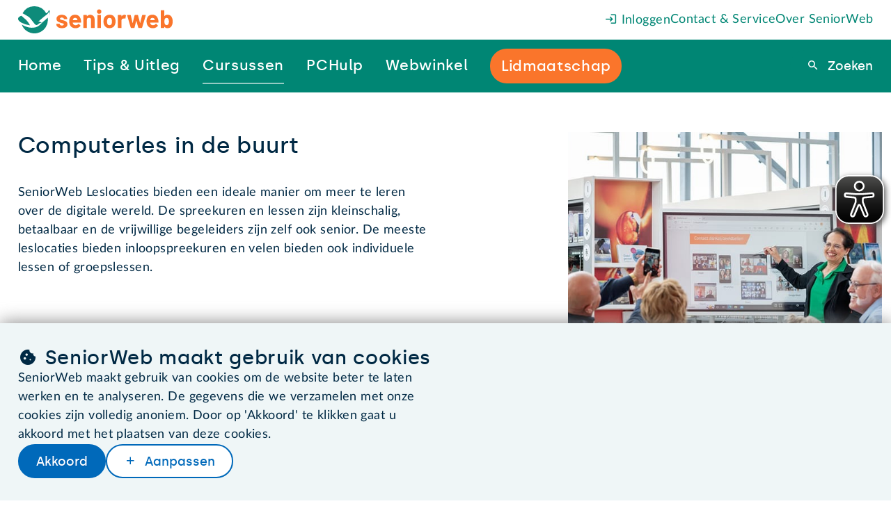

--- FILE ---
content_type: text/html
request_url: https://www.seniorweb.nl/cursussen/computerles-in-de-buurt/wellerlooi
body_size: 56095
content:
<!DOCTYPE html>
    <html lang="nl-NL">
      <head>
        <meta charset="UTF-8" />
        <title>Computerles in de buurt, SeniorWeb leslocaties | SeniorWeb</title>
        <meta name="description" content="De SeniorWeb Leslocaties bieden kleinschalige en betaalbare cursussen en workshops. De vrijwillige docenten zijn zelf ook senior. Volg een computercursus bij SeniorWeb!" />
        <meta name="robots" content="follow,index" />
        <!-- on prod will be: follow,index -->
        <meta name="viewport" content="width=device-width, initial-scale=1.0" />
        <meta name="google-site-verification" content="dBCZ5xV-ol3vIKrK3AEXBPckrvsrtc556pY58814JKI" />
        <meta name="msvalidate.01" content="562F10F2D8EFB549B95D6A6D96F54872" />
        <meta name="format-detection" content="telephone=no,date=no,address=no,email=no" />
        <link rel="canonical" href="https://www.seniorweb.nl/cursussen/computerles-in-de-buurt/wellerlooi" />
        <link rel="alternate" hreflang="nl-NL" href="https://www.seniorweb.nl/cursussen/computerles-in-de-buurt/wellerlooi" />
             <link rel="alternate" hreflang="nl-BE" href="https://www.digidakplus.be/cursussen/computerles-in-de-buurt/wellerlooi" />
        <!-- FavIcon -->
        <link rel="icon" type="image/x-icon" href="https://uploads.seniorweb.nl/filestorage/favicon/favicon.ico" />
        <link rel="icon" type="image/png" sizes="32x32" href="https://uploads.seniorweb.nl/filestorage/favicon/favicon-32x32.png" />
        <link rel="icon" type="image/png" sizes="16x16" href="https://uploads.seniorweb.nl/filestorage/favicon/favicon-16x16.png" />
        <link rel="manifest" href="https://uploads.seniorweb.nl/filestorage/favicon/seniorweb.webmanifest?v=20240514" />
        <meta name="application-name" content="SeniorWeb.nl" />
        <!-- <meta name="theme-color" content="#008674" />-->
        <meta name="apple-mobile-web-app-title" content="SeniorWeb.nl" />
        <link rel="apple-touch-icon" sizes="180x180" href="https://uploads.seniorweb.nl/filestorage/favicon/apple-touch-icon.png" />
        <link rel="mask-icon" href="https://uploads.seniorweb.nl/filestorage/favicon/safari-pinned-tab.svg" color="#008674" />
        <meta name="msapplication-config" content="https://uploads.seniorweb.nl/filestorage/favicon/browserconfig.xml" />
        <meta name="msapplication-TileImage" content="https://uploads.seniorweb.nl/filestorage/favicon/mstile-144x144.png" />
        <meta name="msapplication-TileColor" content="#008674" />
        <meta name="msapplication-tooltip" content="SeniorWeb, de computerhulp voor u!" />
        <!-- Social Media -->
        <meta property="fb:app_id" content="210227472411034" />
        <meta name="twitter:card" content="summary" />
        <meta name="twitter:site" content="@SeniorWebNL" />
        <meta name="twitter:creator" content="@SeniorWebNL" />
        <!-- OpenGraph -->
        <meta property="og:type" content="website" />
        <meta property="og:title" content="Computerles in de buurt, SeniorWeb leslocaties" />
        <meta property="og:description" content="De SeniorWeb Leslocaties bieden kleinschalige en betaalbare cursussen en workshops. De vrijwillige docenten zijn zelf ook senior. Volg een computercursus bij SeniorWeb!" />
        <meta property="og:image" />
        <meta property="og:url" content="https://www.seniorweb.nl/cursussen/computerles-in-de-buurt/wellerlooi" />
        <meta property="og:site_name" content="SeniorWeb.nl" />
        <meta property="og:locale" content="nl_NL" />
        <link rel="stylesheet" href="/global._74wgx.css" />

        <script src="https://js-de.sentry-cdn.com/b058bf1aeb6053af28839960562e9ac6.min.js" crossorigin="anonymous"></script>
        <!-- Server Side Tracking by Taggrs.io -->
          <script>(function(w,d,s,l,i){w[l]=w[l]||[];w[l].push({'gtm.start':new Date().getTime(),event:'gtm.js'});var f=d.getElementsByTagName(s)[0],j=d.createElement(s),dl=l!='dataLayer'?'&l='+l:'';j.async=true;j.src='https://sst.seniorweb.nl/mRLjSgb1wU.js?tg='+i+dl;f.parentNode.insertBefore(j,f);})(window,document,'script','dataLayer','5VGWMR');</script>
        <!-- End Server Side Tracking by Taggrs.io -->
          
        <!-- CookieBot cookiemelding
        <script id="Cookiebot" src="https://consent.cookiebot.com/uc.js" data-cbid="0ea076e0-ee98-4b64-98b9-bfd90224966a"  type="text/javascript"></script> -->
        <script>
          if (typeof Sentry !== "undefined") {
            Sentry.onLoad(function() {
              Sentry.init({
                environment: document.location.hostname,
                tracesSampleRate: 0.1,
              });
            });
          }
        </script>

        <!-- Libraries -->
        <!-- HTMX libraries -->
        <script src="//unpkg.com/htmx.org@2.0.4/dist/htmx.min.js"></script>
        <!-- <meta name="htmx-config" content='{"allowScriptTags": false}'> -->

        <!-- Laad alle in templates gebruikte externe libraries in -->
        

        <!-- Alpine plugins -->
        <script src="https://unpkg.com/@alpinejs/collapse@3.14.8/dist/cdn.min.js" defer></script>
        <script src="https://unpkg.com/@alpinejs/focus@3.14.8/dist/cdn.min.js" defer></script>
        <script src="https://unpkg.com/@alpinejs/intersect@3.14.8/dist/cdn.min.js" defer></script>
        <!-- Alpine zelf moet als laatste geladen worden i.v.m. plugins -->
        <script src="https://unpkg.com/alpinejs@3.14.8" defer></script>
        <!-- Eye-able tool assistive technology tool -->
        <script async src="https://cdn.eye-able.com/configs/www.seniorweb.nl.js"></script>
        <script async src="https://cdn.eye-able.com/public/js/eyeAble.js"></script>
        
        <style id="cssrules">
.__sbompl{--top-menu-bar-height:var(--s8);--main-menu-bar-height:var(--s10);--menu-bar-height:calc(var(--top-menu-bar-height) + var(--main-menu-bar-height));}.__sbompl nav > a:nth-last-of-type(1) ::before{display:none;}.__sbompl nav > a:nth-last-of-type(2) ::before{display:none;}
.__76k2g1{z-index:10;position:fixed;width:100%;}
.__wvt5dk{display:none;flex-direction:row;justify-content:space-between;margin-bottom:initial;}.__wvt5dk > p{width:100%;}.__wvt5dk .hide-banner-link{height:fit-content;cursor:pointer;display:flex;align-items:center;font-size:var(--s-1);border-bottom-left-radius:var(--smin);z-index:10;font-weight:400;}.__wvt5dk .hide-banner-link[icon-after='sluiten']::after{font-size:var(--s0);}
.__1k004jt{display:flex;flex-direction:row;justify-content:flex-end;align-items:center;gap:var(--s5);height:var(--top-menu-bar-height);background-color:var(--color-bg-default);padding-inline-start:var(--s7);padding-inline-end:var(--s7);padding-inline:var(--s7);}@media (max-width:1300px){.__1k004jt{padding-inline-start:var(--page-min-horizontale-margin);padding-inline-end:var(--page-min-horizontale-margin);padding-inline:var(--page-min-horizontale-margin);}}.__1k004jt a{color:var(--sw-teal);text-decoration:none;white-space:nowrap;}.__1k004jt a:first-child{display:none;margin-inline-end:auto;}@media (max-width:1300px){.__1k004jt a:first-child{display:flex;}}.__1k004jt a:first-child > svg{height:calc(var(--top-menu-bar-height) - var(--s0));}
.__10s4fkm[data-hoverkey] #backdrop{display:block;transition:opacity 0.1s ease-in-out 0.1s;}.__10s4fkm[data-hoverkey]:not([data-hoverkey^="out "]) #backdrop{opacity:1;}.__10s4fkm[data-hoverkey][data-hoverkey^="out "] #backdrop{opacity:0;}.__10s4fkm[data-hoverkey$="_dtueda"] a[data-itemkey$="_dtueda"] > div{display:block;}.__10s4fkm[data-hoverkey$="_dtueda"] div[data-itemkey$="_dtueda"]{display:block;}.__10s4fkm[data-hoverkey$="_h05qbp"] a[data-itemkey$="_h05qbp"] > div{display:block;}.__10s4fkm[data-hoverkey$="_h05qbp"] div[data-itemkey$="_h05qbp"]{display:block;}.__10s4fkm[data-hoverkey$="_1sdjn3d"] a[data-itemkey$="_1sdjn3d"] > div{display:block;}.__10s4fkm[data-hoverkey$="_1sdjn3d"] div[data-itemkey$="_1sdjn3d"]{display:block;}.__10s4fkm[data-hoverkey$="_doivlk"] a[data-itemkey$="_doivlk"] > div{display:block;}.__10s4fkm[data-hoverkey$="_doivlk"] div[data-itemkey$="_doivlk"]{display:block;}.__10s4fkm[data-hoverkey$="_1dgilff"] a[data-itemkey$="_1dgilff"] > div{display:block;}.__10s4fkm[data-hoverkey$="_1dgilff"] div[data-itemkey$="_1dgilff"]{display:block;}
.__1xo77cv{display:flex;align-items:center;height:var(--main-menu-bar-height);padding:0 ;background:var(--color-bg-default);}.__1xo77cv a{text-decoration:none;color:var(--sw-wit);white-space:nowrap;font-family:var(--font-special);font-size:var(--s1);letter-spacing:.65px;}.__1xo77cv > a{display:flex;align-items:center;flex:2 2 auto;height:var(--main-menu-bar-height);padding-inline-start:calc(var(--main-menu-bar-height) * 38 / calc(3 * 78));padding-inline-end:calc((var(--main-menu-bar-height) * 38 / 78) * 1.2);background:var(--color-bg-default);background-image:url("data:image/svg+xml;utf8,<svg xmlns='http://www.w3.org/2000/svg' width='38' height='78' viewBox='0 0 38 78'><path d='M33.03,0c-3.66,0-7.707,2.967-9.039,6.627L.425,71.373C-.908,75.033-2.109,78.3-2.109,78.3L351.846,78c3.66,0,7.707-2.967,9.039-6.627L384.451,6.627C385.784,2.967,383.9,0,380.236,0Z' transform='translate%282.109%29' fill='%23008674'></path></svg>");background-repeat:no-repeat;background-position:right top;}@media (max-width:1300px){.__1xo77cv > a{display:none;}}.__1xo77cv > a > svg{height:var(--s5);margin-inline:auto;}.__1xo77cv > div{display:flex;flex:8 8 auto;padding-inline-end:var(--s7);height:100%;background:var(--sw-teal);}@media (max-width:1300px){.__1xo77cv > div{padding-inline-start:var(--page-min-horizontale-margin);padding-inline-end:var(--page-min-horizontale-margin);padding-inline:var(--page-min-horizontale-margin);}}.__1xo77cv > div a{display:flex;align-items:center;}.__1xo77cv > div > div:first-of-type{position:relative;display:flex;flex:2 1 auto;gap:var(--s7);justify-content:space-around;margin-left:var(--smin);margin-top:0;height:100%;opacity:var(--menu-opacity);transition:opacity var(--menu-animation);pointer-events:var(--menu-pointer-events);}@media (max-width:1300px){.__1xo77cv > div > div:first-of-type{gap:var(--s5);justify-content:space-between;margin-left:auto;}}.__1xo77cv > div > div:last-of-type{display:flex;justify-content:flex-end;align-items:center;flex-grow:3;}.__1xo77cv > div > div:last-of-type > form{width:min-content;height:min-content;position:relative;}.__1xo77cv > div > div:last-of-type > form > span{position:absolute;top:calc(50% - 1.5em);z-index:1;right:calc(var(--menu-search-width) + var(--menu-search-right) - .5em);cursor:pointer;}.__1xo77cv > div > div:last-of-type > form > span:before{color:var(--sw-rood);font-size:var(--s1);}.__1xo77cv > div > div:last-of-type > form > button{border-width:0;}.__1xo77cv > div > div:last-of-type > form > input{display:inline-block;border-radius:var(--button-border-radius) 0 0 var(--button-border-radius);top:calc(50% - 1.25em);padding:var(--s-2) var(--s1) var(--s-3) var(--s1);position:absolute;z-index:1;right:var(--menu-search-right);outline:none;}.__1xo77cv > div > div:last-of-type > form > div{position:absolute;right:var(--menu-search-right);top:calc(50%);padding-top:1rem;width:var(--menu-search-width);border-radius:0 0 var(--button-border-radius) var(--button-border-radius);background:var(--color-bg-default);}.__1xo77cv > div > div:last-of-type > form > div > div:first-of-type{padding:var(--s-4);text-align:right;cursor:pointer;}.__1xo77cv > div > div:last-of-type > form > div > div#menuzoekresultaten > div{padding:0 var(--s-4);}.__1xo77cv > div > div:last-of-type > form > div > div#menuzoekresultaten > div > h3{font-size:var(--s0);color:var(--sw-web-blauw);border-top:1px solid var(--color-border-light);padding-top:var(--s-4);}.__1xo77cv > div > div:last-of-type > form > div > div#menuzoekresultaten > div > a{color:var(--sw-text);font-weight:normal;font-size:var(--s0);}.__1xo77cv > div > div:last-of-type > form > div > div#menuzoekresultaten > div > a:hover{background:var(--sw-grijs-blauw);}.__1xo77cv > div > div:last-of-type > form > div > div#menuzoekresultaten > div > a.highlighted{background:var(--sw-grijs-blauw);}.__1xo77cv > div > div:last-of-type > form > div > div#menuzoekresultaten > div:first-of-type > a{padding:calc(var(--s-6) % 1.5) var(--s-6) calc(var(--s-6) % 1.5) var(--s-6);font-weight:bold;}.__1xo77cv > div > div:last-of-type > form > div > div#menuzoekresultaten > div:first-of-type > a span{font-weight:normal;}.__1xo77cv > div > div:last-of-type > form > div > div#menuzoekresultaten > div:nth-of-type(2) > h3{margin-top:var(--s-4);}.__1xo77cv > div > div:last-of-type > form > div > div#menuzoekresultaten > div:nth-of-type(2) a{padding:var(--s-4);text-overflow:ellipsis;}.__1xo77cv > div > div:last-of-type > form > div > div#menuzoekresultaten > div:nth-of-type(2) a[icon]{display:block;text-decoration:underline dotted;}.__1xo77cv > div > div:last-of-type > form > div > div#menuzoekresultaten > div:nth-of-type(2) a span[icon]{color:var(--sw-text-lighter);}.__1xo77cv > div > div:last-of-type > form > div > div#menuzoekresultaten > div:last-of-type{padding:var(--s-4);text-align:center;}.__1xo77cv > div > div:last-of-type > form > div > div#menuzoekresultaten > div:last-of-type > a{display:block;color:var(--sw-web-blauw);text-decoration:underline dotted;border-top:1px solid var(--color-border-light);padding-top:var(--s-4);}.__1xo77cv > div > div:last-of-type > form > div > div#menuzoekresultaten > div:last-of-type > a:before{text-decoration:none;}.__1xo77cv > div > div:last-of-type > form > div > div#menuzoekresultaten > div:last-of-type > a:hover{background:var(--sw-wit);text-decoration:underline solid;}.__1xo77cv > div:last-child{flex:0 0 0px;height:calc(var(--main-menu-bar-height) + 2 * var(--top-menu-bar-height));padding:0;}
.__ku13vv a span{z-index:2;padding:var(--s-3) 0;border-bottom:2px solid var(--sw-teal);}.__ku13vv a span[active]{border-bottom-color:var(--sw-teal-45);}.__ku13vv a span[data--cta='true']{padding:var(--s-3) var(--s-1);background-color:var(--sw-oranje);border-radius:var(--button-border-radius);border-bottom:0;}.__ku13vv a span[data--cta='true']:hover{background-color:var(--sw-oranje--25);}.__ku13vv a:hover span{border-bottom-color:var(--sw-wit);}
.__sqexme{position:relative;}.__sqexme > div{--dimension:var(--s0);display:none;position:absolute;top:100%;left:50%;width:var(--dimension);height:var(--dimension);background-color:var(--sw-teal);transform:translate(-50%,-50%) rotate(45deg);z-index:1;}
.__1gyqptb{position:fixed;right:0;bottom:0;left:0;background-color:rgba(var(--sw-web-blauw-donker-rgb),.3);transition:opacity var(--menu-animation),backdrop-filter var(--menu-animation);pointer-events:none;}
.__1np07ea{--height-default:var(--main-menu-bar-height);--height-if-mainmenu-wraps:calc(2 * var(--main-menu-bar-height) - var(--top-menu-bar-height));height:max(var(--height-default),calc(var(--height-if-mainmenu-wraps) - var(--large-amount-if-mainmenu-fits)));}
.__p2z07l{display:none;height:calc(100vh - var(--menu-bar-height));background:rgba(var(--sw-web-blauw-donker-rgb),.3);position:relative;}.__p2z07l > div{position:absolute;width:100%;max-height:100%;overflow-y:auto;}
.__1u9fru1{display:none;}
.__khje0{position:relative;width:100%;padding:var(--s3);background-color:var(--sw-grijs-blauw);}.__khje0 > div{display:flex;gap:var(--s8);width:var(--page-content-width);margin:auto;}.__khje0 > div > div{flex:0 1 15rem;max-width:21%;}.__khje0 > div > div > a:first-of-type{color:var(--sw-teal);display:block;text-decoration:none;border-bottom:1px dashed var(--sw-teal-45);padding-bottom:3px;margin-bottom:var(--s0);font-family:var(--font-special);}.__khje0 > div > div.two-columns{flex-grow:2;flex-basis:auto;max-width:40%;}.__khje0 > div > div.two-columns ul{columns:2;}.__khje0 > div ul{list-style:none;}.__khje0 > div li{margin-bottom:var(--s-1);}.__khje0 > div li:first-of-type{margin-bottom:var(--s0);}.__khje0 > div li:last-of-type{margin-bottom:0;}.__khje0 > div li strong a{color:inherit;}.__khje0 > div li > a{text-decoration:none;color:var(--color-text);display:flex;}
.__1gxh180{--menu-bar-height:var(--mobile-menu-bar-height);}
.__gyfz0o{z-index:10;position:fixed;width:100%;}.__gyfz0o > .menu-bar{display:flex;align-items:center;height:var(--menu-bar-height);padding-inline-end:var(--page-min-horizontale-margin);color:var(--sw-wit);background:var(--sw-teal);}.__gyfz0o > .menu-bar a{color:inherit;text-decoration:none;}.__gyfz0o > .menu-bar > a:first-child{height:100%;display:flex;background:var(--color-bg-default);padding-inline-start:var(--page-min-horizontale-margin);padding-inline-end:calc(var(--page-min-horizontale-margin) + var(--menu-bar-height) * 38 / 78);background-image:url("data:image/svg+xml;utf8,<svg xmlns='http://www.w3.org/2000/svg' width='38' height='78' viewBox='0 0 38 78'><path d='M33.03,0c-3.66,0-7.707,2.967-9.039,6.627L.425,71.373C-.908,75.033-2.109,78.3-2.109,78.3L351.846,78c3.66,0,7.707-2.967,9.039-6.627L384.451,6.627C385.784,2.967,383.9,0,380.236,0Z' transform='translate%282.109%29' fill='%23008674'></path></svg>");background-repeat:no-repeat;background-position:right top;margin-inline-end:auto;}.__gyfz0o > .menu-bar > a:first-child > svg{---verticale-marge:var(--s0);height:calc(100% - 2 * var(---verticale-marge));width:auto;margin-block:auto;}.__gyfz0o > .menu-bar .menu-bar-button{all:unset;display:flex;justify-content:flex-end;align-items:center;width:fit-content;height:var(--s7);padding:0 var(--s-3);border-radius:var(--border-radius);background-color:var(--sw-teal--25);border:initial;white-space:nowrap;cursor:pointer;}.__gyfz0o > .menu-bar .menu-bar-button[icon-after='sluiten']:after{margin-inline-start:0.2em;}.__gyfz0o > .menu-bar button:last-child{margin-left:var(--s0);}@media screen and (max-width:425px){.__gyfz0o > .menu-bar{gap:0;}}@media screen and (max-width:425px){.__gyfz0o > .menu-bar > a:first-child{padding-inline-end:calc(var(--page-min-horizontale-margin) + var(--menu-bar-height) * 26 / 78);padding-inline-start:calc(var(--page-min-horizontale-margin) / 2);}}@media screen and (max-width:425px){.__gyfz0o > .menu-bar > a:first-child > svg{---verticale-marge:22px;}}@media screen and (max-width:425px){.__gyfz0o > .menu-bar button:last-child{margin-left:var(--s-4);}}.__gyfz0o > .mobile-menu-bar-menu{height:calc(100vh - var(--menu-bar-height));height:calc(100dvh - var(--menu-bar-height));overflow-y:auto;padding-block-start:var(--s2);background:var(--sw-teal);}.__gyfz0o > .mobile-menu-bar-menu div.line{height:1px;background:var(--sw-wit);margin:var(--s6) var(--page-min-horizontale-margin);}.__gyfz0o > .mobile-menu-bar-menu a:first-child{font-family:var(--font-special);}.__gyfz0o > .mobile-menu-bar-menu details > summary{font-family:var(--font-special);}.__gyfz0o > .mobile-menu-bar-menu a{display:block;color:var(--sw-wit);font-size:var(--s2);text-decoration:none;padding-inline-start:var(--page-min-horizontale-margin);padding-inline-end:var(--page-min-horizontale-margin);padding-inline:var(--page-min-horizontale-margin);padding-block:calc(var(--s3) / 2);}.__gyfz0o > .mobile-menu-bar-menu > details > summary{display:block;color:var(--sw-wit);font-size:var(--s2);text-decoration:none;padding-inline-start:var(--page-min-horizontale-margin);padding-inline-end:var(--page-min-horizontale-margin);padding-inline:var(--page-min-horizontale-margin);padding-block:calc(var(--s3) / 2);}.__gyfz0o > .mobile-menu-bar-menu a[class^="btn"]{color:var(--button--text-color);background:var(--button--bg-color);margin:var(--s2) var(--page-min-horizontale-margin);text-align:center;width:auto;height:auto;}.__gyfz0o > .mobile-menu-bar-menu a[class^="btn"] + a[class^="btn"]{margin-top:0;}.__gyfz0o > .mobile-menu-bar-menu details[open] > summary + a{margin-block-start:var(--smin);}.__gyfz0o > .mobile-menu-bar-menu details[open] a:last-child{margin-block-end:var(--smin);}.__gyfz0o > .mobile-menu-bar-menu :focus-visible{outline:none;}.__gyfz0o > .mobile-menu-bar-menu summary span[icon]{float:right;margin-block-start:calc(-1 * var(--smin));font-size:calc(24 / 20 * 100%);}.__gyfz0o > .mobile-menu-bar-menu summary span[icon]::before{padding:var(--smin);border-radius:var(--smin);background-color:var(--sw-teal--25);}.__gyfz0o > .mobile-menu-bar-menu [open] [icon="uitklappen"]::before{content:"inklappen";}.__gyfz0o > .mobile-menu-bar-menu details a{background:var(--sw-teal-15);color:var(--sw-text);font-weight:unset;padding-inline-start:calc(2 * var(--page-min-horizontale-margin));}
.__g9t6uv{--section-verticale-marge:var(--s8);--section--y-padding:var(--section-verticale-marge);--section--x-padding:calc((100vw - var(--page-content-width)) / 2);padding:var(--section--y-padding) var(--section--x-padding);--sectie-achtergrond:var(--section--bg-wit);--sectie-card-achtergrond:var(--section--bg-grijs-blauw);background-color:var(--sectie-achtergrond);--stick-out-y:1.25rem;--stick-out-right:4rem;}@media screen and (max-width:1024px) {.__g9t6uv{--section--y-padding:calc(var(--section-verticale-marge) / var(--ratio) / var(--ratio));}}@media screen and (max-width:768px) {.__g9t6uv{--section--y-padding:calc(var(--section-verticale-marge) / var(--ratio) / var(--ratio) / var(--ratio) / var(--ratio));}}@media screen and (max-width:425px) {.__g9t6uv{--section--y-padding:calc(var(--section-verticale-marge) / var(--ratio) / var(--ratio) / var(--ratio) / var(--ratio) / var(--ratio) / var(--ratio));}}@media screen and (max-width:1024px){.__g9t6uv{padding:0;}}@media screen and (max-width:1024px){.__g9t6uv > :first-child > :first-child{padding:calc(var(--stick-out-y) + var(--section--y-padding)) var(--section--x-padding) var(--section--y-padding);}}.__g9t6uv > :first-child > :last-child{aspect-ratio:2.6;}
.__55vy4d{display:flex;flex-flow:row wrap-reverse;--gutter-width:var(--xd-grid-gutter-width);--row-gap:var(--gutter-width);row-gap:1.5rem;column-gap:var(--column-gap);--total-units:calc((var(--parent-columns,var(--xd-grid-columns-total))) * 4 - 1);--left-units:27;--right-units:15;--gutter-units:calc(var(--total-units) - var(--left-units) - var(--right-units));--column-gap:calc(100% * var(--gutter-units) / var(--total-units));--content-width:calc(100% - var(--column-gap));}.__55vy4d > :first-child{--parent-columns:7;flex-grow:var(--left-units);flex-shrink:0;flex-basis:calc(100% * var(--left-units) / var(--total-units));max-width:100%;min-width:20em;}@media screen and (max-width:425px){.__55vy4d > :first-child{min-width:100%;}}.__55vy4d > :last-child{--parent-columns:4;flex-grow:var(--right-units);flex-shrink:0;flex-basis:calc(100% * var(--right-units) / var(--total-units));max-width:100%;min-width:14rem;position:relative;}@media screen and (max-width:425px){.__55vy4d > :last-child{min-width:100%;}}.__55vy4d > :last-child:empty{display:none;}@media screen and (max-width:1024px){.__55vy4d > :last-child{min-width:100%;}}.__55vy4d > :last-child .aside-container{--extra-height:calc(var(--section--y-padding) + var(--stick-out-y));display:flex;justify-content:center;height:calc(100% + var(--extra-height));width:calc(100% + min(var(--stick-out-right),0.5 * var(--section--x-padding)));overflow:hidden;}.__55vy4d > :last-child .aside-container > img{width:100%;height:100%;object-fit:cover;aspect-ratio:16/6;}@media screen and (max-width:1024px){.__55vy4d{row-gap:1rem;}}@media screen and (max-width:768px){.__55vy4d{row-gap:0.5rem;}}
.__1fu1ubo{--stack-space:var(--smin);display:flex;flex-direction:column;justify-content:flex-start;align-items:unset;}.__1fu1ubo > :not(template,ul,span,:empty){margin-top:0;margin-bottom:0;}.__1fu1ubo > * + :not(template,ul,span,:empty){margin-top:var(--smin);}.__1fu1ubo .tag{color:var(--sw-teal);}

.__tl8bqh{--stack-space:0;display:flex;flex-direction:row;justify-content:flex-start;align-items:center;flex-wrap:wrap;gap:var(--s4);}.__tl8bqh > :not(template,ul,span,:empty){margin-top:0;margin-bottom:0;}.__tl8bqh > * + :not(template,ul,span,:empty){margin-top:0;}.__tl8bqh > div{width:100%;}.__tl8bqh .rich-text{margin-top:var(--s0);}.__tl8bqh address{margin-top:var(--s-3)!important;}.__tl8bqh a{margin-top:0;}.__tl8bqh form{margin-top:0;}
.__1pi32fg{--list-marker-distance:var(--s1);--stack-space:var(--sgap);display:flex;flex-direction:column;justify-content:flex-start;align-items:unset;}.__1pi32fg > :not(template,ul,span,:empty){margin-top:0;margin-bottom:0;}.__1pi32fg > * + :not(template,ul,span,:empty){margin-top:var(--sgap);}.__1pi32fg > :is(h1,h2,h3,h4,h5) + :not(template,ul,span,:empty){margin-top:calc(0.5 * var(--sgap));}.__1pi32fg p:not(:empty) + :is(h2,h3){margin-top:var(--s6);}.__1pi32fg :is(h2,h3) + p:not(:empty){margin-top:var(--s-6);}.__1pi32fg p:not(:empty) + p:not(:empty){margin-top:var(--s1);}.__1pi32fg a[data-open]{font-weight:bold;}.__1pi32fg a[href^="/"]:before{font-family:"icons"!important;display:inline-block;margin-inline-end:0.2em;}.__1pi32fg a[href^="/"]:after{font-family:"icons"!important;display:inline-block;margin-inline-start:0.2em;}.__1pi32fg a[target="_blank"]:not([href^="/"]):before{font-family:"icons"!important;display:inline-block;margin-inline-end:0.2em;}.__1pi32fg a[target="_blank"]:not([href^="/"]):after{font-family:"icons"!important;display:inline-block;margin-inline-start:0.2em;}.__1pi32fg a[href^="/computerwoordenboek/"]:not([noicon]):before{content:"";}.__1pi32fg a[href^="/computerwoordenboek/"]:not([noicon]):after{content:"info";}.__1pi32fg a[href^="/cursussen/"]:before{content:"cursussen";}.__1pi32fg a[target="_blank"]:not([href^="/"]):after{content:"extern";}.__1pi32fg ul.checklist-cirkel{--list-marker-diameter:var(--s5);--list-bg:var(--sectie-card-achtergrond);list-style-type:none;margin-left:calc(var(--list-marker-distance) + var(--list-marker-diameter));}.__1pi32fg ul.checklist-cirkel li{margin-top:var(--s0);margin-bottom:var(--s2);position:relative;}.__1pi32fg ul.checklist-cirkel li::before{content:'vinkje';font-family:icons;position:absolute;left:calc(-1 * (var(--list-marker-distance) + var(--list-marker-diameter)));top:calc(0.5*var(--standard-line-height) - 0.5*var(--list-marker-diameter));display:inline-flex;justify-content:center;align-items:center;background-color:var(--list-bg);color:var(--sw-teal);min-width:var(--list-marker-diameter);aspect-ratio:1;border-radius:50%;width:1.5rem;margin-inline-end:var(--s-3);font-weight:bold;}.__1pi32fg ul.checklist-cirkel li:first-of-type{margin-top:var(--s0);}.__1pi32fg ul.checklist-cirkel li:last-of-type{margin-bottom:var(--s-4);}.__1pi32fg ul.checklist-cirkel.oranje li{color:var(--sw-text);}.__1pi32fg ul.checklist-cirkel.oranje li::before{background-color:var(--sw-oranje-15);color:var(--sw-oranje);}.__1pi32fg ul.checklist{--list-marker-diameter:var(--s5);--list-bg:var(--sectie-card-achtergrond);list-style-type:none;margin-top:var(--sgap);}.__1pi32fg ul.checklist li{margin-bottom:var(--s0);align-items:flex-start;}.__1pi32fg ul.checklist li::before{content:'vinkje';font-family:icons;color:var(--sw-teal);font-weight:bold;margin-inline-end:0.6em!important;}.__1pi32fg ul.checklist.oranje li{color:var(--sw-text);}.__1pi32fg ul.checklist.oranje li::before{color:var(--sw-oranje);}.__1pi32fg ul:not(.checklist):not(.checklist-cirkel){--list-marker-diameter:var(--s5);--list-bg:var(--sectie-card-achtergrond);list-style-type:disc;margin-left:var(--s4);}.__1pi32fg ul:not(.checklist):not(.checklist-cirkel) li{margin-left:0;}.__1pi32fg ul:not(.checklist):not(.checklist-cirkel) li::marker{margin-inline-end:var(--s-1);}.__1pi32fg ul:not(.checklist):not(.checklist-cirkel) li::before{margin-inline-end:var(--s-1);}.__1pi32fg ul:not(.checklist):not(.checklist-cirkel) li > li:not[icon=vinkje]{margin-top:var(--s-6);margin-left:var(--s0);}.__1pi32fg ul:not(.checklist):not(.checklist-cirkel) li[icon=vinkje]{list-style-type:none;margin-top:var(--s0);position:relative;}.__1pi32fg ul:not(.checklist):not(.checklist-cirkel) li[icon=vinkje]::before{content:'vinkje';font-family:icons;position:absolute;left:calc(-1 * (var(--list-marker-distance) + var(--list-marker-diameter)));top:calc(0.5*var(--standard-line-height) - 0.5*var(--list-marker-diameter));display:inline-flex;justify-content:center;align-items:center;background-color:var(--list-bg);color:var(--sw-teal);min-width:var(--list-marker-diameter);aspect-ratio:1;border-radius:50%;width:1.5rem;margin-inline-end:var(--s-3);font-weight:bold;}.__1pi32fg ul:not(.checklist):not(.checklist-cirkel) li[icon=vinkje]:first-of-type{margin-top:var(--s0);}.__1pi32fg ul:not(.checklist):not(.checklist-cirkel) li[icon=vinkje]:last-of-type{margin-bottom:var(--s-4);}.__1pi32fg ul:not(.checklist):not(.checklist-cirkel) li::before[content='"vinkje"']{position:absolute;left:calc(-1 * (var(--list-marker-distance) + var(--list-marker-diameter)));top:calc(0.5*var(--standard-line-height) - 0.5*var(--list-marker-diameter));display:inline-flex;justify-content:center;align-items:center;background-color:var(--list-bg);color:var(--sw-teal);min-width:var(--list-marker-diameter);aspect-ratio:1;border-radius:50%;width:1.5rem;margin-inline-end:var(--s-3);font-weight:bold;}.__1pi32fg ul:not(.checklist):not(.checklist-cirkel) li::before[content='"i"']{display:inline-grid;place-items:center;background-color:var(--sw-navy-15);color:var(--sw-navy);min-width:var(--list-marker-diameter);aspect-ratio:1;border-radius:50%;width:1.5rem;font-weight:bold;}.__1pi32fg ol{--list-marker-diameter:var(--s5);--list-bg:var(--sectie-card-achtergrond);counter-reset:ol;list-style-type:none;margin-left:calc(var(--list-marker-distance) + var(--list-marker-diameter));}.__1pi32fg ol > li{margin-bottom:var(--s2);position:relative;}.__1pi32fg ol > li::before{counter-increment:ol;content:counter(ol);font-family:var(--font-special);position:absolute;left:calc(-1 * (var(--list-marker-distance) + var(--list-marker-diameter)));top:calc(0.5*var(--standard-line-height) - 0.5*var(--list-marker-diameter));display:inline-flex;justify-content:center;align-items:center;background-color:var(--list-bg);color:var(--sw-teal);min-width:var(--list-marker-diameter);aspect-ratio:1;border-radius:50%;width:1.5rem;margin-inline-end:var(--s-1);}.__1pi32fg ol > li:first-of-type{margin-top:var(--s2);}.__1pi32fg ol > li:last-of-type{margin-bottom:var(--s-4);}.__1pi32fg p{max-width:60ch;}.__1pi32fg li{max-width:60ch;}.__1pi32fg details{background:var(--card--bg-grijs-blauw);width:94%;}.__1pi32fg details figure{margin:0 var(--s0) var(--s0);width:calc(100% - var(--s0)*2);border:1px solid var(--sw-navy-75);}.__1pi32fg details table{border-collapse:collapse;width:100%;}.__1pi32fg details table th{padding:0 var(--s-6);background-color:var(--sw-navy-75);color:var(--sw-wit);}.__1pi32fg details table th:nth-child(1){width:28%;text-align:left;}.__1pi32fg details table th:nth-child(2){width:20%;text-align:center;}.__1pi32fg details table th:nth-child(3){width:52%;text-align:left;}.__1pi32fg details table td{padding:0 var(--s-6);}.__1pi32fg details table td:nth-child(2){text-align:center;}.__1pi32fg details table td.upgrade{font-weight:600;color:var(--sw-rood);}.__1pi32fg details table tr td{border-bottom:1px solid var(--sw-navy-15);}.__1pi32fg details summary{cursor:pointer;display:flex;justify-content:space-between;padding:var(--s-2);font-family:var(--font-special);font-size:var(--heading-4-font-size);}.__1pi32fg details summary::after{font-family:icons;content:"uitklappen";font-size:var(--s3);}.__1pi32fg details[open] summary::after{content:"inklappen";}.__1pi32fg p + ul{margin-top:var(--s0);}.__1pi32fg p + ol{margin-top:var(--s0);}
.__8ekwh0{--section-verticale-marge:var(--s12);--section--y-padding:var(--section-verticale-marge);--section--x-padding:calc((100vw - var(--page-content-width)) / 2);padding:var(--section--y-padding) var(--section--x-padding);--sectie-achtergrond:var(--section--bg-grijs-blauw);--sectie-card-achtergrond:var(--section--bg-wit);background-color:var(--sectie-achtergrond);padding-block-start:var(--section-verticale-marge);padding-block-end:calc(var(--section-verticale-marge) / 3);}@media screen and (max-width:1024px) {.__8ekwh0{--section--y-padding:calc(var(--section-verticale-marge) / var(--ratio) / var(--ratio));}}@media screen and (max-width:768px) {.__8ekwh0{--section--y-padding:calc(var(--section-verticale-marge) / var(--ratio) / var(--ratio) / var(--ratio) / var(--ratio));}}@media screen and (max-width:425px) {.__8ekwh0{--section--y-padding:calc(var(--section-verticale-marge) / var(--ratio) / var(--ratio) / var(--ratio) / var(--ratio) / var(--ratio) / var(--ratio));}}
.__9nit7v{--stack-space:var(--sgap);display:flex;flex-direction:column;justify-content:flex-start;align-items:center;}.__9nit7v > :not(template,ul,span,:empty){margin-top:0;margin-bottom:0;}.__9nit7v > * + :not(template,ul,span,:empty){margin-top:var(--sgap);}.__9nit7v a.bezigmetzoeken::after{content:" (bezig met zoeken...)";}
.__15wt1fa{position:relative;width:60%;}.__15wt1fa > .popup{background:var(--color-bg-default);border:1px solid var(--color-border-light);width:100%;position:absolute;top:100%;left:0;z-index:1;}.__15wt1fa > .popup a{display:block;padding:var(--s-4);text-decoration:none;}.__15wt1fa > .popup a:hover{background:var(--color-bg-light);}@media screen and (max-width:425px){.__15wt1fa{width:initial;}}
.__1rbsrjp{display:flex;}.__1rbsrjp input{flex:1 1 auto;overflow:hidden;text-overflow:ellipsis;padding-left:var(--s0);padding-right:var(--s-4);border-top-left-radius:var(--border-radius);border-bottom-left-radius:var(--border-radius);background-color:var(--section--bg-wit);outline:1px solid var(--sw-grijs-blauw);}.__1rbsrjp input:focus{outline:1px solid var(--sw-grijs-blauw--10);}.__1rbsrjp button{flex:0 0 auto;border-radius:var(--border-radius);border-top-left-radius:0;border-bottom-left-radius:0;outline:1px solid var(--sw-web-blauw);}
.__12k29fu{--section-verticale-marge:var(--s2);--section--y-padding:var(--section-verticale-marge);--section--x-padding:calc((100vw - var(--page-content-width)) / 2);padding:var(--section--y-padding) var(--section--x-padding);--sectie-achtergrond:var(--section--bg-wit);--sectie-card-achtergrond:var(--section--bg-grijs-blauw);background-color:var(--sectie-achtergrond);}@media screen and (max-width:1024px) {.__12k29fu{--section--y-padding:calc(var(--section-verticale-marge) / var(--ratio) / var(--ratio));}}@media screen and (max-width:768px) {.__12k29fu{--section--y-padding:calc(var(--section-verticale-marge) / var(--ratio) / var(--ratio) / var(--ratio) / var(--ratio));}}@media screen and (max-width:425px) {.__12k29fu{--section--y-padding:calc(var(--section-verticale-marge) / var(--ratio) / var(--ratio) / var(--ratio) / var(--ratio) / var(--ratio) / var(--ratio));}}.__12k29fu .twee-kolommen{row-gap:calc(var(--row-gap) + var(--section--y-padding));}
.__1pps2u3{display:flex;flex-flow:row wrap-reverse;--gutter-width:var(--xd-grid-gutter-width);--row-gap:var(--gutter-width);row-gap:var(--row-gap);column-gap:var(--column-gap);--total-units:calc((var(--parent-columns,var(--xd-grid-columns-total))) * 4 - 1);--left-units:23;--right-units:19;--gutter-units:calc(var(--total-units) - var(--left-units) - var(--right-units));--column-gap:calc(100% * var(--gutter-units) / var(--total-units));--content-width:calc(100% - var(--column-gap));}.__1pps2u3 > :first-child{--parent-columns:6;flex-grow:var(--left-units);flex-shrink:0;flex-basis:calc(100% * var(--left-units) / var(--total-units));max-width:100%;--border-radius:calc(var(--s0) / 2);display:var(--show-results);flex-direction:column;gap:var(--sgap);min-width:calc((768px - var(--sgap) - 2 * var(--section--x-padding)) / 2);}.__1pps2u3 > :first-child a{display:flex;background:var(--section--bg-grijs-blauw);padding:var(--s2);--stack-space:var(--s-4);flex-direction:column;justify-content:flex-start;align-items:unset;text-decoration:none;}.__1pps2u3 > :first-child a > :not(template,ul,span,:empty){margin-top:0;margin-bottom:0;}.__1pps2u3 > :first-child a > * + :not(template,ul,span,:empty){margin-top:var(--s-4);}.__1pps2u3 > :first-child a:hover{box-shadow:0px 0px var(--sgap) calc(-1 * var(--s-2)) var(--sw-web-blauw);outline:1px solid rgba(var(--sw-web-blauw-rgb),0.25);}.__1pps2u3 > :first-child a .monthly-theme-label{display:block;width:fit-content;background:var(--sw-fuchsia);color:var(--sw-wit);padding:calc(var(--smin) / 6) var(--s-6);border-radius:var(--border-radius);font-size:var(--s-3);margin-bottom:var(--s-6);}.__1pps2u3 > :first-child a > div > div{display:flex;justify-content:space-between;}@media screen and (max-width:425px){.__1pps2u3 > :first-child{display:none;}}.__1pps2u3 > :last-child{--parent-columns:5;flex-grow:var(--right-units);flex-shrink:0;flex-basis:calc(100% * var(--right-units) / var(--total-units));max-width:100%;min-height:50vh;}.__1pps2u3 > :last-child #map{position:relative;margin-block-start:calc(-1 * var(--section--y-padding));height:min( calc(100% + 2 * var(--section--y-padding)),80vh);isolation:isolate;z-index:0;}.__1pps2u3 > :last-child .leaflet-popup-content-wrapper{border-radius:0;}.__1pps2u3 > :last-child .leaflet-popup-content-wrapper .leaflet-popup-content{--stack-space:var(--s-2);display:flex;flex-direction:column;justify-content:flex-start;align-items:unset;}.__1pps2u3 > :last-child .leaflet-popup-content-wrapper .leaflet-popup-content > :not(template,ul,span,:empty){margin-top:0;margin-bottom:0;}.__1pps2u3 > :last-child .leaflet-popup-content-wrapper .leaflet-popup-content > * + :not(template,ul,span,:empty){margin-top:var(--s-2);}.__1pps2u3 > :last-child .leaflet-popup-content-wrapper .leaflet-popup-content > div > div{align-self:center;}
.__1svi8vf{--section-verticale-marge:var(--s10);--section--y-padding:var(--section-verticale-marge);--section--x-padding:calc((100vw - var(--page-content-width)) / 2);padding:var(--section--y-padding) var(--section--x-padding);--sectie-achtergrond:var(--section--bg-grijs-blauw);--sectie-card-achtergrond:var(--section--bg-wit);background-color:var(--sectie-achtergrond);}@media screen and (max-width:1024px) {.__1svi8vf{--section--y-padding:calc(var(--section-verticale-marge) / var(--ratio) / var(--ratio));}}@media screen and (max-width:768px) {.__1svi8vf{--section--y-padding:calc(var(--section-verticale-marge) / var(--ratio) / var(--ratio) / var(--ratio) / var(--ratio));}}@media screen and (max-width:425px) {.__1svi8vf{--section--y-padding:calc(var(--section-verticale-marge) / var(--ratio) / var(--ratio) / var(--ratio) / var(--ratio) / var(--ratio) / var(--ratio));}}.__1svi8vf .video-wrapper{position:relative;aspect-ratio:calc(16/9);}.__1svi8vf .video-wrapper .video{position:absolute;top:0;left:0;width:100%;height:100%;}.__1svi8vf .img-wrapper{text-align:center;position:relative;height:100%;}.__1svi8vf .links{display:flex;flex-wrap:wrap;gap:var(--s0);}@media screen and (max-width:425px){.__1svi8vf .links{flex-direction:column;align-items:center;}}@media screen and (max-width:425px){.__1svi8vf .links a[class*=btn]{width:100%;text-align:center;}}
.__j81dhx{display:grid;grid-auto-rows:auto;align-content:start;align-items:start;grid-template-columns:23fr 19fr;--gap-row:var(--s0);--gap-column:calc(100% / 47 * 3);grid-template-rows:auto 1fr auto;gap:var(--gap-row) var(--gap-column);grid-template-areas:"title media" "text media";}@media screen and (max-width:768px){.__j81dhx{grid-template-columns:1fr;grid-template-areas:"title" "text" "media" "links";grid-template-rows:auto;}}.__j81dhx > :nth-child(1){grid-area:title;}.__j81dhx > :nth-child(1):empty{display:none;}.__j81dhx > :nth-child(2){grid-area:text;}.__j81dhx > :nth-child(3){grid-area:links;margin-top:calc(var(--s5) - var(--gap-row));align-items:end;}.__j81dhx > :nth-child(3):empty{display:none;}@media screen and (max-width:768px){.__j81dhx > :nth-child(3){justify-self:center;}}.__j81dhx > :nth-child(4){grid-area:media;width:100%;max-width:500px;align-self:center;}@media screen and (max-width:768px){.__j81dhx > :nth-child(4){max-width:300px;justify-self:center;}}
.__e2cy2b{scroll-margin-top:calc(var(--s10) + var(--s8) + var(--s0));}
.__awpejc{border:1px solid var(--sw-grijs-blauw--10);}
.__m3m1hq{--section-verticale-marge:var(--s12);--section--y-padding:var(--section-verticale-marge);--section--x-padding:calc((100vw - var(--page-content-width)) / 2);padding:var(--s8) 0 var(--s10) 0;--sectie-achtergrond:var(--section--bg-wit);--sectie-card-achtergrond:var(--section--bg-grijs-blauw);background-color:var(--sectie-achtergrond);---ruimte-na-kop:var(--s2);---ruimte-tussen-elementen:var(--s0);---ruimte-tussen-kolommen:var(--s2);---ruimte-tussen-rijen:var(--s10);---minimale-kolom-breedte:17ch;--color-heading:var(--sw-teal);display:grid;grid-template-rows:repeat(auto-fit,auto);grid-column-gap:var(---ruimte-tussen-kolommen);grid-row-gap:var(---ruimte-tussen-rijen);margin:0 calc((100vw - var(--page-content-width)) / 2);border-bottom:1px solid var(--sw-grijs-blauw--10);grid-template-columns:repeat(auto-fit,minmax(var(---minimale-kolom-breedte),1fr) minmax(var(---minimale-kolom-breedte),1fr) minmax(var(---minimale-kolom-breedte),1fr));}@media screen and (max-width:1024px) {.__m3m1hq{--section--y-padding:calc(var(--section-verticale-marge) / var(--ratio) / var(--ratio));}}@media screen and (max-width:768px) {.__m3m1hq{--section--y-padding:calc(var(--section-verticale-marge) / var(--ratio) / var(--ratio) / var(--ratio) / var(--ratio));}}@media screen and (max-width:425px) {.__m3m1hq{--section--y-padding:calc(var(--section-verticale-marge) / var(--ratio) / var(--ratio) / var(--ratio) / var(--ratio) / var(--ratio) / var(--ratio));}}.__m3m1hq a.heading-4{color:var(--sw-teal);}@media screen and (max-width:768px){.__m3m1hq{grid-template-columns:auto;grid-row-gap:var(--s2);padding:var(--s4) 0 var(--s4) 0;}}.__m3m1hq > div{--stack-space:var(---ruimte-tussen-elementen);display:flex;flex-direction:column;justify-content:flex-start;align-items:unset;}.__m3m1hq > div > :not(template,ul,span,:empty){margin-top:0;margin-bottom:0;}.__m3m1hq > div > * + :not(template,ul,span,:empty){margin-top:var(---ruimte-tussen-elementen);}@media screen and (max-width:768px){.__m3m1hq > div.for-broader-screens{display:none;}}@media (min-width:1024.02px){.__m3m1hq > div.for-broader-screens a.heading-4{font-size:var(--s0);}}@media (min-width:1024.02px){.__m3m1hq > div.for-broader-screens a{font-size:var(--s-1);}}.__m3m1hq > div.for-small-screen{display:none;}@media screen and (max-width:768px){.__m3m1hq > div.for-small-screen{display:block;}}@media screen and (max-width:768px){.__m3m1hq > div.for-small-screen h4{font-size:var(--heading-5-font-size);line-height:var(--heading-5-line-height);}}.__m3m1hq > div > :first-child{margin-bottom:max(0px,calc(var(---ruimte-na-kop) - var(--stack-space)));}.__m3m1hq > div a{color:var(--sw-text);text-decoration:none;}.__m3m1hq > div ul{list-style:none;--stack-space:var(---ruimte-tussen-elementen);display:flex;flex-direction:column;justify-content:flex-start;align-items:unset;margin-top:var(---ruimte-tussen-elementen);}.__m3m1hq > div ul > :not(template,ul,span,:empty){margin-top:0;margin-bottom:0;}.__m3m1hq > div ul > * + :not(template,ul,span,:empty){margin-top:var(---ruimte-tussen-elementen);}.__m3m1hq > div div{cursor:pointer;}.__m3m1hq > div div a.heading-4{display:inline-block;}.__m3m1hq > div div svg{float:right;color:var(--sw-teal);}.__m3m1hq > div details[open] summary ::after{content:'chevronBoven';font-family:icons;}.__m3m1hq > div > details{--stack-space:var(---ruimte-tussen-elementen);display:flex;flex-direction:column;justify-content:flex-start;align-items:unset;}.__m3m1hq > div > details > :not(template,ul,span,:empty){margin-top:0;margin-bottom:0;}.__m3m1hq > div > details > * + :not(template,ul,span,:empty){margin-top:var(---ruimte-tussen-elementen);}.__m3m1hq > div > details summary ::after{content:'chevronOnder';font-family:icons;display:inline;float:right;}.__m3m1hq > div > details summary{cursor:pointer;}
.__1ru6zr{--section-verticale-marge:var(--s5);--section--y-padding:var(--section-verticale-marge);--section--x-padding:calc((100vw - var(--page-content-width)) / 2);padding:var(--section--y-padding) var(--section--x-padding);--sectie-achtergrond:var(--section--bg-wit);--sectie-card-achtergrond:var(--section--bg-grijs-blauw);background-color:var(--sectie-achtergrond);--sw-text-link:var(--sw-text);display:flex;flex-wrap:wrap;gap:var(--s6);justify-content:flex-end;align-items:center;}@media screen and (max-width:1024px) {.__1ru6zr{--section--y-padding:calc(var(--section-verticale-marge) / var(--ratio) / var(--ratio));}}@media screen and (max-width:768px) {.__1ru6zr{--section--y-padding:calc(var(--section-verticale-marge) / var(--ratio) / var(--ratio) / var(--ratio) / var(--ratio));}}@media screen and (max-width:425px) {.__1ru6zr{--section--y-padding:calc(var(--section-verticale-marge) / var(--ratio) / var(--ratio) / var(--ratio) / var(--ratio) / var(--ratio) / var(--ratio));}}@media screen and (max-width:1024px){.__1ru6zr{justify-content:flex-start;}}@media screen and (max-width:1024px){.__1ru6zr p{width:100%;gap:var(--s4);}}@media screen and (max-width:1024px){.__1ru6zr #contactInfo-social-media{margin-left:auto;}}.__1ru6zr > p{font-family:var(--font-special);margin-right:auto;}.__1ru6zr > div{display:flex;gap:var(--s0);min-width:max-content;}.__1ru6zr > div a{color:var(--sw-text);}@media screen and (max-width:768px){.__1ru6zr{padding:var(--s4) var(--section--x-padding);}}@media screen and (max-width:768px){.__1ru6zr div{display:flex;width:100%;gap:var(--s4);}}@media screen and (max-width:768px){.__1ru6zr > p{display:flex;flex-direction:column;flex-wrap:wrap;gap:var(--smin);font-size:var(--s2);}}@media screen and (max-width:768px){.__1ru6zr #contactInfo-social-media{font-size:var(--s2);}}@media screen and (max-width:425px){.__1ru6zr{display:flex;}}@media screen and (max-width:425px){.__1ru6zr div{display:flex;width:100%;gap:var(--s4);margin-left:auto;}}@media screen and (max-width:425px){.__1ru6zr > p{display:flex;flex-direction:column;flex-wrap:wrap;gap:var(--smin);}}
.__1ufxdsm{--section-verticale-marge:var(--s2);--section--y-padding:var(--section-verticale-marge);--section--x-padding:calc((100vw - var(--page-content-width)) / 2);padding:var(--section--y-padding) var(--section--x-padding);--sectie-achtergrond:var(--section--bg-grijs-blauw);--sectie-card-achtergrond:var(--section--bg-wit);background-color:var(--sectie-achtergrond);display:flex;width:100%;}@media screen and (max-width:1024px) {.__1ufxdsm{--section--y-padding:calc(var(--section-verticale-marge) / var(--ratio) / var(--ratio));}}@media screen and (max-width:768px) {.__1ufxdsm{--section--y-padding:calc(var(--section-verticale-marge) / var(--ratio) / var(--ratio) / var(--ratio) / var(--ratio));}}@media screen and (max-width:425px) {.__1ufxdsm{--section--y-padding:calc(var(--section-verticale-marge) / var(--ratio) / var(--ratio) / var(--ratio) / var(--ratio) / var(--ratio) / var(--ratio));}}@media screen and (max-width:425px){.__1ufxdsm{display:flex;flex-wrap:wrap;flex-direction:column;justify-content:flex-start;align-content:flex-start;}}@media screen and (max-width:425px){.__1ufxdsm > p{margin-bottom:var(--s4);}}@media screen and (max-width:425px){.__1ufxdsm > div{flex-direction:column;}}@media screen and (max-width:768px){.__1ufxdsm{display:flex;flex-wrap:wrap;flex-direction:column;justify-content:flex-start;align-content:flex-start;}}@media screen and (max-width:768px){.__1ufxdsm > p{margin-bottom:var(--s4);padding-top:var(--s2);}}@media screen and (max-width:768px){.__1ufxdsm > div{flex-direction:column;}}.__1ufxdsm p{letter-spacing:0;font-size:var(--s-2);line-height:var(--s2);text-decoration:none;color:var(--sw-text-light);}@media screen and (max-width:768px){.__1ufxdsm p{font-size:var(--s-1);}}.__1ufxdsm a{letter-spacing:0;font-size:var(--s-2);line-height:var(--s2);text-decoration:none;color:var(--sw-text-light);}@media screen and (max-width:768px){.__1ufxdsm a{font-size:var(--s-1);}}.__1ufxdsm > div{display:flex;gap:var(--s4);margin-left:auto;}@media screen and (max-width:768px){.__1ufxdsm > div{gap:var(--s1);}}
.__ugsioz{position:fixed;bottom:var(--sgap);left:var(--sgap);right:var(--sgap);display:flex;flex-direction:column-reverse;z-index:1;}.__ugsioz > div{display:flex;padding:var(--s0);border-radius:calc(var(--s0) / 2);color:var(--sw-wit);background:var(--background-color);font-size:var(--s1);align-items:center;margin-inline:auto;}.__ugsioz > div:not(:first-of-type){margin-bottom:var(--sgap);}.__ugsioz > div[type="geslaagd"]{--background-color:var(--sw-groen);}.__ugsioz > div[type="waarschuwing"]{--background-color:var(--sw-rood);}.__ugsioz > div[type="info"]{--background-color:var(--sw-blauw);}.__ugsioz > div a{margin-left:calc(3 * var(--sgap));margin-right:var(--sgap);text-decoration:none;color:var(--sw-wit);font-size:var(--s-1);}.__ugsioz > div+ div{padding:0 var(--s0);}.__ugsioz > div > :last-child:not(a + :last-child){margin-left:calc(3 * var(--sgap));cursor:pointer;}
.__ggh98g{--section-verticale-marge:var(--s4);--section--y-padding:var(--section-verticale-marge);--section--x-padding:calc((100vw - var(--page-content-width)) / 2);padding:var(--section--y-padding) var(--section--x-padding);--sectie-achtergrond:var(--section--bg-grijs-blauw);--sectie-card-achtergrond:var(--section--bg-wit);background-color:var(--sectie-achtergrond);z-index:99;position:sticky;bottom:0;filter:drop-shadow(0 0 0.75rem var(--sw-grijs));}@media screen and (max-width:1024px) {.__ggh98g{--section--y-padding:calc(var(--section-verticale-marge) / var(--ratio) / var(--ratio));}}@media screen and (max-width:768px) {.__ggh98g{--section--y-padding:calc(var(--section-verticale-marge) / var(--ratio) / var(--ratio) / var(--ratio) / var(--ratio));}}@media screen and (max-width:425px) {.__ggh98g{--section--y-padding:calc(var(--section-verticale-marge) / var(--ratio) / var(--ratio) / var(--ratio) / var(--ratio) / var(--ratio) / var(--ratio));}}.__ggh98g .button-row{display:flex;gap:var(--sgap);flex-basis:100%;flex-wrap:wrap;align-items:baseline;}.__ggh98g .inner-form{background-color:initial;border-top:1px solid var(--color-border-medium);margin-top:var(--s6);padding:var(--s6) 0 0 0;display:flex;flex-wrap:wrap;gap:0 var(--sgap);}.__ggh98g .inner-form h4{margin:0 0;width:100%;}.__ggh98g .inner-form .btn-cta{width:initial;}
.__1sr63tq{--stack-space:var(--s2);display:flex;flex-direction:column;justify-content:flex-start;align-items:unset;}.__1sr63tq > :not(template,ul,span,:empty){margin-top:0;margin-bottom:0;}.__1sr63tq > * + :not(template,ul,span,:empty){margin-top:var(--s2);}
.__1g93m4v{--stack-space:var(--s-1);display:flex;flex-direction:row;justify-content:flex-start;align-items:baseline;}.__1g93m4v > :not(template,ul,span,:empty){margin-left:0;margin-right:0;}.__1g93m4v > * + :not(template,ul,span,:empty){margin-left:var(--s-1);}
.__15obhw3{align-self:flex-start;}.__15obhw3 fieldset:not(:last-of-type){margin-bottom:var(--s0);}.__15obhw3 legend{display:block!important;}.__15obhw3 .radio-checkbox-row:not(.disabled) input{cursor:pointer;}.__15obhw3 .radio-checkbox-row:not(.disabled) label{cursor:pointer;}.__15obhw3 .disabled{color:var(--sw-teal-75);}
.__1yge8ja{--stack-space:var(--sgap);display:flex;flex-direction:column;justify-content:flex-start;align-items:unset;position:fixed;bottom:var(--s8);right:var(--s8);opacity:0;transition:opacity .7s ease-in-out,all 1s ease-in-out;z-index:0;}.__1yge8ja > :not(template,ul,span,:empty){margin-top:0;margin-bottom:0;}.__1yge8ja > * + :not(template,ul,span,:empty){margin-top:var(--sgap);}@media screen and (max-width:768px){.__1yge8ja{bottom:var(--s12);right:var(--s0);}}.__1yge8ja.show{opacity:1;transition:opacity .7s ease-in-out;z-index:99;}.__1yge8ja.show a{pointer-events:all;}.__1yge8ja a{color:var(--sw-wit);pointer-events:none;background:var(--sw-fuchsia);border-radius:var(--button-border-radius);font-size:var(--s-1);padding:0 var(--s-2) 0 var(--s-4);text-decoration:none;}</style>
  <!-- Advertenties nieuws / zoeken -->
  
  

  <script>
          document.addEventListener("DOMContentLoaded", () =>
            document.body.addEventListener("htmx:beforeSwap", function (evt) {
              Object.assign(document.getElementById("cssrules") || {}, {
                textContent: [
                  ...new Set(
                    (
                      (document.getElementById("cssrules")?.textContent ?? "") +
                        (
                          evt.detail.serverResponse.split(
                            '<style id="cssrules">'
                          )[1] ?? ""
                        ).split("</style>")[0] ?? ""
                    ).split("\n")
                  ),
                ].join("\n"),
              });
            })
          );
        </script>
        <!-- Functionality to read/write the .sw-cookie using Alpine -->
        <script>
          document.addEventListener("alpine:init", () => {
            Alpine.store("cookie", {
              value: parseInt(
                (
                  document.cookie
                    .split(/;\s*/)
                    .find((cookie) => cookie.startsWith(".sw-cookie=")) ||
                  ".sw-cookie=0"
                ).split("=")[1],
                10
              ),

              set(value) {
                document.cookie =
                  ".sw-cookie=" +
                  value +
                  "; expires=Mon Feb 01 2100 00:00:00 GMT+0000 (Coordinated Universal Time); path=/; SameSite=None; Secure";
                this.value = value;
              },
            });
          });
        </script>
        <!-- Functionality to hide HTML 5 validation messages, but still scroll to the first invalid element -->
        <script>
          document.addEventListener("invalid", (function () {
            let scrolling = false;
            return function (e) {
              // prevent the browser from showing default error bubble / hint
              e.preventDefault();
              if (scrolling) return;

              // scroll to the first invalid element
              const error = document.querySelector(".field-validation-error");
              if (error) {
                error.scrollIntoView({
                  behavior: "smooth",
                  block: "center",
                });
                scrolling = true;
              }

              setTimeout(() => { scrolling = false; }, 100);
            };
          })(), true);

          // For older versions of Safari
          if (!String.prototype.replaceAll) String.prototype.replaceAll = function(search, replace) { return this.split(search).join(replace) };
        </script>
        
      </head>
      <!-- For each page, the url is available for use with alpine. And is automatically updated when hash changes -->
      <body x-data="{
        location: new URL(window.location.href),
        get lastWalkedTaxonomyPath() { try { return JSON.parse(sessionStorage['lastWalkedTaxonomyPath'] || '[]'); } catch(e) { return []; } },
        set lastWalkedTaxonomyPath(taxonomy) { sessionStorage['lastWalkedTaxonomyPath'] = JSON.stringify(taxonomy) },
        highlight: -1
      }"
      @hashchange.window="location = new URL(window.location.href)">
        <!-- Server Side Tracking by Taggrs.io (noscript) -->
        <noscript><iframe src="https://sst.seniorweb.nl/mRLjSgb1wU.html?tg=5VGWMR" height="0" width="0" style="display:none;visibility:hidden"></iframe></noscript>
        <!-- End Server Side Tracking by Taggrs.io (noscript) -->
        <div>
    <div class="logo-for-prints"><svg xmlns="http://www.w3.org/2000/svg" viewBox="0 0 218 38" alt="Het logo van SeniorWeb">
<path fill="#0e8b7a" d="M16.75 26.76c-4.09-7.38-6.33-8.09-11.6-13.07a9.38 9.38 0 0 1-.38-.38l-.15.02a12 12 0 0 0-1.91.8 6.73 6.73 0 0 0-1.6 1.1 3.43 3.43 0 0 0-1.1 1.99 2.83 2.83 0 0 0 0 .63 4.66 4.66 0 0 0 .16.73l.12.33.07.17a5.23 5.23 0 0 0 .42.72 10.84 10.84 0 0 0 3.45 2.96 34.84 34.84 0 0 0 12.52 4" />
<path fill="#0e8b7a" d="M36.96 20.18a38.4 38.4 0 0 0-4.23 3.77 27.21 27.21 0 0 1-2.44 2.4c-.3.26-.61.51-.94.76h-.02a15.57 15.57 0 0 1-4.09 2.21 21.96 21.96 0 0 1-11.1.14 27 27 0 0 1-8.3-3.36l-.77-.61a18.93 18.93 0 0 0 36.49-9.5 33.2 33.2 0 0 1-4.6 4.19" />
<path fill="#0e8b7a" d="M44.02 5.96a.6.6 0 0 0-1.05.07 7.34 7.34 0 0 1-1.95 2.87 8.38 8.38 0 0 1-1.48 1.06A18.94 18.94 0 0 0 6.27 9.8c4.42 2.45 9.3 5.29 10.21 6.4 3.29 3.98 6.57 8.35 6.57 8.35a4.63 4.63 0 0 0 .72.74 2.91 2.91 0 0 0 3.66.48c.76-.38 1.97-1.58 2.73-2.02a6.07 6.07 0 0 1 1.45-.52 16.18 16.18 0 0 1 1.59-.31.09.09 0 0 0 .02-.18 8.38 8.38 0 0 0-1.5-.36h-.04a3.32 3.32 0 0 0-.8-.54 3.26 3.26 0 0 0-2.64-.21s1.22-1.09 2.9-2.56c2.59-2.25 6.3-5.38 8.53-6.9l.67-.56a10.21 10.21 0 0 0 3.21-4.24.3.3 0 0 1 .55.04 7.36 7.36 0 0 1 .16 3.7h.02c-.1.5-.57 1.98.06.5 1.27-2.98.3-4.78-.32-5.66" />
<path fill="#fa752b" d="M53.72 25.44v-.18a.55.55 0 0 1 .6-.6h3.6c.39 0 .6.07.6.2v.26c0 1.03 1.24 1.88 3.03 1.88 1.63 0 2.69-.71 2.69-1.68 0-1.43-2.7-1.4-5.34-2.46-2.41-.81-5-2.02-5-5.19 0-3.55 3.05-5.71 7.46-5.71 4.58 0 7.6 2.38 7.6 5.75 0 .25-.2.43-.6.43h-3.47c-.39 0-.6-.07-.6-.21v-.22c0-1.03-1.06-1.84-2.88-1.84-1.52 0-2.69.57-2.69 1.6 0 1.42 2.5 1.53 5.12 2.35 2.8.82 5.48 2.06 5.48 5.34 0 3.58-3.13 5.57-7.72 5.57-4.84 0-7.86-2.2-7.86-5.3M77.12 18.32a4.78 4.78 0 0 0-.22.9c-.03.13.04.2.18.2h6.05c.15 0 .22-.07.18-.2a3.43 3.43 0 0 0-.14-.75 3.03 3.03 0 0 0-3.1-2.24 2.86 2.86 0 0 0-2.94 2.1m7.46 6.57c.29-.33.57-.35.86-.07l2.01 1.96a.58.58 0 0 1 .07.85 8.89 8.89 0 0 1-7 3.13c-4.48 0-7.36-2.49-8.32-6.26a12.31 12.31 0 0 1-.42-3.3 12.98 12.98 0 0 1 .39-3.49 7.92 7.92 0 0 1 7.96-5.83c4.8 0 7.4 3.06 8.18 7.86.1.78.17 1.68.21 2.6a.54.54 0 0 1-.6.6H77a.19.19 0 0 0-.22.21 5.57 5.57 0 0 0 .25 1.1c.5 1.46 1.96 2.28 3.95 2.28a4.71 4.71 0 0 0 3.6-1.63M107.48 18.4v11.48a.55.55 0 0 1-.6.6h-3.8a.55.55 0 0 1-.6-.6V19.43a2.9 2.9 0 0 0-2.89-3.2 2.93 2.93 0 0 0-2.95 3.2v10.45a.54.54 0 0 1-.6.6h-3.8a.54.54 0 0 1-.6-.6V12.82a.55.55 0 0 1 .6-.6h3.8a.54.54 0 0 1 .6.6v1c0 .18.1.26.22.1a5 5 0 0 1 4.3-1.98c3.73 0 6.32 2.42 6.32 6.47M111.36 29.88V12.81a.55.55 0 0 1 .6-.6h3.8a.55.55 0 0 1 .61.6v17.07a.55.55 0 0 1-.6.6h-3.8a.55.55 0 0 1-.6-.6m-.57-22.4a3.06 3.06 0 0 1 6.12 0 3.06 3.06 0 0 1-6.12 0M131.56 23.8a9.1 9.1 0 0 0 .28-2.49 10.09 10.09 0 0 0-.28-2.52 3.26 3.26 0 0 0-6.37 0 10.09 10.09 0 0 0-.28 2.52 9.95 9.95 0 0 0 .28 2.5 3.23 3.23 0 0 0 6.37 0m-11.2 1.13a12.97 12.97 0 0 1-.5-3.63 12.36 12.36 0 0 1 .52-3.77c1.07-3.48 4.02-5.61 8.07-5.61a7.85 7.85 0 0 1 7.9 5.58 12.44 12.44 0 0 1 .53 3.73 14.34 14.34 0 0 1-.46 3.6 8.43 8.43 0 0 1-16.07.1M151.11 12.39a.6.6 0 0 1 .32.74l-.67 3.74c-.08.42-.29.46-.72.39a4.43 4.43 0 0 0-1.85-.07 3.15 3.15 0 0 0-3.05 3.16v9.53a.54.54 0 0 1-.6.6h-3.8a.54.54 0 0 1-.6-.6V12.82a.54.54 0 0 1 .6-.6h3.8a.54.54 0 0 1 .6.6v1.1c0 .18.1.25.25.1a4.46 4.46 0 0 1 3.84-2.06 3.68 3.68 0 0 1 1.88.43M158.19 29.98l-5.01-17.1c-.11-.42.07-.67.5-.67h3.9a.63.63 0 0 1 .68.53l2.45 10.53c.04.17.25.21.29 0l2.63-10.53a.63.63 0 0 1 .67-.53h3.5a.67.67 0 0 1 .68.53l2.7 10.56c.03.21.24.21.28 0l2.69-10.56a.67.67 0 0 1 .67-.53l3.91.04a.48.48 0 0 1 .5.67l-5.07 17.06a.67.67 0 0 1-.68.5h-4a.67.67 0 0 1-.67-.5l-2.66-9.3c-.08-.19-.25-.22-.29 0l-2.35 9.27a.67.67 0 0 1-.67.53h-3.98a.65.65 0 0 1-.67-.5M185.75 18.32a4.54 4.54 0 0 0-.22.9c-.03.13.04.2.18.2h6.05c.15 0 .22-.07.18-.2a3.43 3.43 0 0 0-.14-.75 3.03 3.03 0 0 0-3.1-2.24 2.86 2.86 0 0 0-2.94 2.1m7.46 6.57c.29-.33.57-.35.86-.07l2.01 1.96a.58.58 0 0 1 .08.85 8.88 8.88 0 0 1-7 3.13c-4.48 0-7.36-2.49-8.32-6.26a12.44 12.44 0 0 1-.43-3.3 12.98 12.98 0 0 1 .39-3.49 7.92 7.92 0 0 1 7.97-5.83c4.8 0 7.4 3.06 8.17 7.86.1.78.18 1.68.21 2.6a.54.54 0 0 1-.6.6h-10.93a.19.19 0 0 0-.21.21 5.57 5.57 0 0 0 .25 1.1c.5 1.46 1.95 2.28 3.94 2.28a4.71 4.71 0 0 0 3.6-1.63M211.86 21.38a7.5 7.5 0 0 0-.85-3.73 2.77 2.77 0 0 0-2.49-1.35 2.72 2.72 0 0 0-2.38 1.4 7.59 7.59 0 0 0-.75 3.65 7.51 7.51 0 0 0 .71 3.52 2.7 2.7 0 0 0 2.4 1.53 2.84 2.84 0 0 0 2.6-1.53 7.43 7.43 0 0 0 .76-3.49m5.26-.1a12.87 12.87 0 0 1-.62 4.28 7.14 7.14 0 0 1-6.86 5.22 4.71 4.71 0 0 1-4.03-1.92c-.11-.14-.25-.1-.25.07v.97a.55.55 0 0 1-.6.6h-3.83a.55.55 0 0 1-.6-.6V6.2a.55.55 0 0 1 .6-.6h3.8a.55.55 0 0 1 .6.6v7.32c0 .18.15.25.26.11a4.88 4.88 0 0 1 4.03-1.74 7.03 7.03 0 0 1 6.8 4.97 12.62 12.62 0 0 1 .66 4.41" />
</svg></div>
    <header class="do-not-print">
      <div
      class="hide-on-mobile  __sbompl">
      <div class=" __76k2g1">
    <div>
    <div id="w10-banner" class="notification-indicator  __wvt5dk" icon='info'>
            <p>Windows 10 gaat toch door!<br />Meer weten? Lees dan ons nieuwsbericht hierover: <a href='/nieuws/toch-gratis-ondersteuning-windows-10-voor-iedereen'>Toch gratis ondersteuning Windows 10 voor iedereen</a></p>
            <span class="hide-banner-link" icon-after="sluiten">Sluiten</span>
        </div>
        <script>
            (function() {
                document.addEventListener("DOMContentLoaded", () => {
                    if (!navigator.userAgentData) {
                        return;
                    }
                    
                    const bannerId = "w10-banner";
                    const bannerElement = document.getElementById(bannerId);
                    if (!bannerElement) {
                        return;
                    }

                    if (localStorage.getItem(bannerId) === "true") {
                        bannerElement.style.display = "none";
                        return;
                    }

                    navigator.userAgentData.getHighEntropyValues(["platformVersion"])
                        .then(ua => {
                            if (navigator.userAgentData.platform === "Windows") {
                                const majorPlatformVersion = parseInt(ua.platformVersion.split('.')[0]);
                                if (majorPlatformVersion > 0 && majorPlatformVersion < 13) {
                                    const hideLink = document.querySelector(".hide-banner-link");
                                    if (hideLink) {
                                        hideLink.addEventListener("click", (event) => {
                                            event.preventDefault();
                                            localStorage.setItem(bannerId, "true");
                                            const bannerElement = document.getElementById(bannerId);
                                            if (bannerElement) {
                                                bannerElement.style.display = "none";
                                            }
                                        });
                                    }
                                    bannerElement.style.display = "flex";
                                }
                            }
                        });    
                    });
                })();
        </script>
    <nav class=" __1k004jt">
    <a href="/" aria-label="Het logo van SeniorWeb om naar de homepage te gaan"><svg xmlns="http://www.w3.org/2000/svg" viewBox="0 0 218 38" alt="Het logo van SeniorWeb">
<path fill="#0e8b7a" d="M16.75 26.76c-4.09-7.38-6.33-8.09-11.6-13.07a9.38 9.38 0 0 1-.38-.38l-.15.02a12 12 0 0 0-1.91.8 6.73 6.73 0 0 0-1.6 1.1 3.43 3.43 0 0 0-1.1 1.99 2.83 2.83 0 0 0 0 .63 4.66 4.66 0 0 0 .16.73l.12.33.07.17a5.23 5.23 0 0 0 .42.72 10.84 10.84 0 0 0 3.45 2.96 34.84 34.84 0 0 0 12.52 4" />
<path fill="#0e8b7a" d="M36.96 20.18a38.4 38.4 0 0 0-4.23 3.77 27.21 27.21 0 0 1-2.44 2.4c-.3.26-.61.51-.94.76h-.02a15.57 15.57 0 0 1-4.09 2.21 21.96 21.96 0 0 1-11.1.14 27 27 0 0 1-8.3-3.36l-.77-.61a18.93 18.93 0 0 0 36.49-9.5 33.2 33.2 0 0 1-4.6 4.19" />
<path fill="#0e8b7a" d="M44.02 5.96a.6.6 0 0 0-1.05.07 7.34 7.34 0 0 1-1.95 2.87 8.38 8.38 0 0 1-1.48 1.06A18.94 18.94 0 0 0 6.27 9.8c4.42 2.45 9.3 5.29 10.21 6.4 3.29 3.98 6.57 8.35 6.57 8.35a4.63 4.63 0 0 0 .72.74 2.91 2.91 0 0 0 3.66.48c.76-.38 1.97-1.58 2.73-2.02a6.07 6.07 0 0 1 1.45-.52 16.18 16.18 0 0 1 1.59-.31.09.09 0 0 0 .02-.18 8.38 8.38 0 0 0-1.5-.36h-.04a3.32 3.32 0 0 0-.8-.54 3.26 3.26 0 0 0-2.64-.21s1.22-1.09 2.9-2.56c2.59-2.25 6.3-5.38 8.53-6.9l.67-.56a10.21 10.21 0 0 0 3.21-4.24.3.3 0 0 1 .55.04 7.36 7.36 0 0 1 .16 3.7h.02c-.1.5-.57 1.98.06.5 1.27-2.98.3-4.78-.32-5.66" />
<path fill="#fa752b" d="M53.72 25.44v-.18a.55.55 0 0 1 .6-.6h3.6c.39 0 .6.07.6.2v.26c0 1.03 1.24 1.88 3.03 1.88 1.63 0 2.69-.71 2.69-1.68 0-1.43-2.7-1.4-5.34-2.46-2.41-.81-5-2.02-5-5.19 0-3.55 3.05-5.71 7.46-5.71 4.58 0 7.6 2.38 7.6 5.75 0 .25-.2.43-.6.43h-3.47c-.39 0-.6-.07-.6-.21v-.22c0-1.03-1.06-1.84-2.88-1.84-1.52 0-2.69.57-2.69 1.6 0 1.42 2.5 1.53 5.12 2.35 2.8.82 5.48 2.06 5.48 5.34 0 3.58-3.13 5.57-7.72 5.57-4.84 0-7.86-2.2-7.86-5.3M77.12 18.32a4.78 4.78 0 0 0-.22.9c-.03.13.04.2.18.2h6.05c.15 0 .22-.07.18-.2a3.43 3.43 0 0 0-.14-.75 3.03 3.03 0 0 0-3.1-2.24 2.86 2.86 0 0 0-2.94 2.1m7.46 6.57c.29-.33.57-.35.86-.07l2.01 1.96a.58.58 0 0 1 .07.85 8.89 8.89 0 0 1-7 3.13c-4.48 0-7.36-2.49-8.32-6.26a12.31 12.31 0 0 1-.42-3.3 12.98 12.98 0 0 1 .39-3.49 7.92 7.92 0 0 1 7.96-5.83c4.8 0 7.4 3.06 8.18 7.86.1.78.17 1.68.21 2.6a.54.54 0 0 1-.6.6H77a.19.19 0 0 0-.22.21 5.57 5.57 0 0 0 .25 1.1c.5 1.46 1.96 2.28 3.95 2.28a4.71 4.71 0 0 0 3.6-1.63M107.48 18.4v11.48a.55.55 0 0 1-.6.6h-3.8a.55.55 0 0 1-.6-.6V19.43a2.9 2.9 0 0 0-2.89-3.2 2.93 2.93 0 0 0-2.95 3.2v10.45a.54.54 0 0 1-.6.6h-3.8a.54.54 0 0 1-.6-.6V12.82a.55.55 0 0 1 .6-.6h3.8a.54.54 0 0 1 .6.6v1c0 .18.1.26.22.1a5 5 0 0 1 4.3-1.98c3.73 0 6.32 2.42 6.32 6.47M111.36 29.88V12.81a.55.55 0 0 1 .6-.6h3.8a.55.55 0 0 1 .61.6v17.07a.55.55 0 0 1-.6.6h-3.8a.55.55 0 0 1-.6-.6m-.57-22.4a3.06 3.06 0 0 1 6.12 0 3.06 3.06 0 0 1-6.12 0M131.56 23.8a9.1 9.1 0 0 0 .28-2.49 10.09 10.09 0 0 0-.28-2.52 3.26 3.26 0 0 0-6.37 0 10.09 10.09 0 0 0-.28 2.52 9.95 9.95 0 0 0 .28 2.5 3.23 3.23 0 0 0 6.37 0m-11.2 1.13a12.97 12.97 0 0 1-.5-3.63 12.36 12.36 0 0 1 .52-3.77c1.07-3.48 4.02-5.61 8.07-5.61a7.85 7.85 0 0 1 7.9 5.58 12.44 12.44 0 0 1 .53 3.73 14.34 14.34 0 0 1-.46 3.6 8.43 8.43 0 0 1-16.07.1M151.11 12.39a.6.6 0 0 1 .32.74l-.67 3.74c-.08.42-.29.46-.72.39a4.43 4.43 0 0 0-1.85-.07 3.15 3.15 0 0 0-3.05 3.16v9.53a.54.54 0 0 1-.6.6h-3.8a.54.54 0 0 1-.6-.6V12.82a.54.54 0 0 1 .6-.6h3.8a.54.54 0 0 1 .6.6v1.1c0 .18.1.25.25.1a4.46 4.46 0 0 1 3.84-2.06 3.68 3.68 0 0 1 1.88.43M158.19 29.98l-5.01-17.1c-.11-.42.07-.67.5-.67h3.9a.63.63 0 0 1 .68.53l2.45 10.53c.04.17.25.21.29 0l2.63-10.53a.63.63 0 0 1 .67-.53h3.5a.67.67 0 0 1 .68.53l2.7 10.56c.03.21.24.21.28 0l2.69-10.56a.67.67 0 0 1 .67-.53l3.91.04a.48.48 0 0 1 .5.67l-5.07 17.06a.67.67 0 0 1-.68.5h-4a.67.67 0 0 1-.67-.5l-2.66-9.3c-.08-.19-.25-.22-.29 0l-2.35 9.27a.67.67 0 0 1-.67.53h-3.98a.65.65 0 0 1-.67-.5M185.75 18.32a4.54 4.54 0 0 0-.22.9c-.03.13.04.2.18.2h6.05c.15 0 .22-.07.18-.2a3.43 3.43 0 0 0-.14-.75 3.03 3.03 0 0 0-3.1-2.24 2.86 2.86 0 0 0-2.94 2.1m7.46 6.57c.29-.33.57-.35.86-.07l2.01 1.96a.58.58 0 0 1 .08.85 8.88 8.88 0 0 1-7 3.13c-4.48 0-7.36-2.49-8.32-6.26a12.44 12.44 0 0 1-.43-3.3 12.98 12.98 0 0 1 .39-3.49 7.92 7.92 0 0 1 7.97-5.83c4.8 0 7.4 3.06 8.17 7.86.1.78.18 1.68.21 2.6a.54.54 0 0 1-.6.6h-10.93a.19.19 0 0 0-.21.21 5.57 5.57 0 0 0 .25 1.1c.5 1.46 1.95 2.28 3.94 2.28a4.71 4.71 0 0 0 3.6-1.63M211.86 21.38a7.5 7.5 0 0 0-.85-3.73 2.77 2.77 0 0 0-2.49-1.35 2.72 2.72 0 0 0-2.38 1.4 7.59 7.59 0 0 0-.75 3.65 7.51 7.51 0 0 0 .71 3.52 2.7 2.7 0 0 0 2.4 1.53 2.84 2.84 0 0 0 2.6-1.53 7.43 7.43 0 0 0 .76-3.49m5.26-.1a12.87 12.87 0 0 1-.62 4.28 7.14 7.14 0 0 1-6.86 5.22 4.71 4.71 0 0 1-4.03-1.92c-.11-.14-.25-.1-.25.07v.97a.55.55 0 0 1-.6.6h-3.83a.55.55 0 0 1-.6-.6V6.2a.55.55 0 0 1 .6-.6h3.8a.55.55 0 0 1 .6.6v7.32c0 .18.15.25.26.11a4.88 4.88 0 0 1 4.03-1.74 7.03 7.03 0 0 1 6.8 4.97 12.62 12.62 0 0 1 .66 4.41" />
</svg></a>
    <a href="#" aria-hidden="true" tabindex="-1"></a
        ><a href="/inloggen?returnUrl=%2Fcursussen%2Fcomputerles-in-de-buurt%2Fwellerlooi"><span icon="inloggen" aria-hidden="true"></span> Inloggen</a><a href="/contact-en-service"><span icon="ledenservice" aria-hidden="true"></span> Contact & Service</a><a href="/over-seniorweb"><span icon="swBeeldmerk" aria-hidden="true"></span> Over SeniorWeb</a>
  </nav>
  </div>
    <div id="menu" class=" __10s4fkm">
    <script>
      if (!("main-menu-loaded" in globalThis)) {
        globalThis["main-menu-loaded"] = true;

        document.addEventListener("DOMContentLoaded", () => {
          const menuElement = document.getElementById("menu");
          const menu = menuElement.dataset;

          Array.from(document.querySelectorAll("[data-itemkey]")).map(e => {
            e.addEventListener("mouseenter", () => {
              let didRun = false;
              const timeout = setTimeout(() => {
                menu.hoverkey = e.dataset.itemkey;
                didRun = true;
              }, 100);
              e.addEventListener(
                "mouseleave",
                () => {
                  clearTimeout(timeout);

                  if (didRun)
                    setTimeout(() => {
                      if (menu.hoverkey !== e.dataset.itemkey) return;
                      menu.hoverkey = "out " + e.dataset.itemkey;
                    }, 100);
                },
                { once: true },
              );
            });
          });

          const backdrop = document.getElementById("backdrop");

          backdrop.addEventListener("transitionend", () => {
            if (!menu.hoverkey.match(/^out /)) return;
            delete menu.hoverkey;
          });
          backdrop.addEventListener("click", () => {
            delete menu.hoverkey;
          });

          window.addEventListener("beforeunload", e => {
            menuElement.removeAttribute("data-hoverkey");
            delete menu.hoverkey;
            return null;
          });
        });
      }
    </script>
    <nav
      x-data="{ searchBar: false, showResults: false, term: '' }"
      :style="{
      '--menu-opacity': searchBar ? 0 : 1,
      '--menu-pointer-events': searchBar ? 'none' : 'auto',
      '--menu-animation': '0.2s ease-in-out',
      '--menu-search-width': 'min(70vw, 52ch)',
      '--menu-search-right': '8em',
    }" class=" __1xo77cv">
      
      <a href="/" aria-label="Ga naar de homepage"><svg xmlns="http://www.w3.org/2000/svg" viewBox="0 0 218 38" alt="Het logo van SeniorWeb">
<path fill="#0e8b7a" d="M16.75 26.76c-4.09-7.38-6.33-8.09-11.6-13.07a9.38 9.38 0 0 1-.38-.38l-.15.02a12 12 0 0 0-1.91.8 6.73 6.73 0 0 0-1.6 1.1 3.43 3.43 0 0 0-1.1 1.99 2.83 2.83 0 0 0 0 .63 4.66 4.66 0 0 0 .16.73l.12.33.07.17a5.23 5.23 0 0 0 .42.72 10.84 10.84 0 0 0 3.45 2.96 34.84 34.84 0 0 0 12.52 4" />
<path fill="#0e8b7a" d="M36.96 20.18a38.4 38.4 0 0 0-4.23 3.77 27.21 27.21 0 0 1-2.44 2.4c-.3.26-.61.51-.94.76h-.02a15.57 15.57 0 0 1-4.09 2.21 21.96 21.96 0 0 1-11.1.14 27 27 0 0 1-8.3-3.36l-.77-.61a18.93 18.93 0 0 0 36.49-9.5 33.2 33.2 0 0 1-4.6 4.19" />
<path fill="#0e8b7a" d="M44.02 5.96a.6.6 0 0 0-1.05.07 7.34 7.34 0 0 1-1.95 2.87 8.38 8.38 0 0 1-1.48 1.06A18.94 18.94 0 0 0 6.27 9.8c4.42 2.45 9.3 5.29 10.21 6.4 3.29 3.98 6.57 8.35 6.57 8.35a4.63 4.63 0 0 0 .72.74 2.91 2.91 0 0 0 3.66.48c.76-.38 1.97-1.58 2.73-2.02a6.07 6.07 0 0 1 1.45-.52 16.18 16.18 0 0 1 1.59-.31.09.09 0 0 0 .02-.18 8.38 8.38 0 0 0-1.5-.36h-.04a3.32 3.32 0 0 0-.8-.54 3.26 3.26 0 0 0-2.64-.21s1.22-1.09 2.9-2.56c2.59-2.25 6.3-5.38 8.53-6.9l.67-.56a10.21 10.21 0 0 0 3.21-4.24.3.3 0 0 1 .55.04 7.36 7.36 0 0 1 .16 3.7h.02c-.1.5-.57 1.98.06.5 1.27-2.98.3-4.78-.32-5.66" />
<path fill="#fa752b" d="M53.72 25.44v-.18a.55.55 0 0 1 .6-.6h3.6c.39 0 .6.07.6.2v.26c0 1.03 1.24 1.88 3.03 1.88 1.63 0 2.69-.71 2.69-1.68 0-1.43-2.7-1.4-5.34-2.46-2.41-.81-5-2.02-5-5.19 0-3.55 3.05-5.71 7.46-5.71 4.58 0 7.6 2.38 7.6 5.75 0 .25-.2.43-.6.43h-3.47c-.39 0-.6-.07-.6-.21v-.22c0-1.03-1.06-1.84-2.88-1.84-1.52 0-2.69.57-2.69 1.6 0 1.42 2.5 1.53 5.12 2.35 2.8.82 5.48 2.06 5.48 5.34 0 3.58-3.13 5.57-7.72 5.57-4.84 0-7.86-2.2-7.86-5.3M77.12 18.32a4.78 4.78 0 0 0-.22.9c-.03.13.04.2.18.2h6.05c.15 0 .22-.07.18-.2a3.43 3.43 0 0 0-.14-.75 3.03 3.03 0 0 0-3.1-2.24 2.86 2.86 0 0 0-2.94 2.1m7.46 6.57c.29-.33.57-.35.86-.07l2.01 1.96a.58.58 0 0 1 .07.85 8.89 8.89 0 0 1-7 3.13c-4.48 0-7.36-2.49-8.32-6.26a12.31 12.31 0 0 1-.42-3.3 12.98 12.98 0 0 1 .39-3.49 7.92 7.92 0 0 1 7.96-5.83c4.8 0 7.4 3.06 8.18 7.86.1.78.17 1.68.21 2.6a.54.54 0 0 1-.6.6H77a.19.19 0 0 0-.22.21 5.57 5.57 0 0 0 .25 1.1c.5 1.46 1.96 2.28 3.95 2.28a4.71 4.71 0 0 0 3.6-1.63M107.48 18.4v11.48a.55.55 0 0 1-.6.6h-3.8a.55.55 0 0 1-.6-.6V19.43a2.9 2.9 0 0 0-2.89-3.2 2.93 2.93 0 0 0-2.95 3.2v10.45a.54.54 0 0 1-.6.6h-3.8a.54.54 0 0 1-.6-.6V12.82a.55.55 0 0 1 .6-.6h3.8a.54.54 0 0 1 .6.6v1c0 .18.1.26.22.1a5 5 0 0 1 4.3-1.98c3.73 0 6.32 2.42 6.32 6.47M111.36 29.88V12.81a.55.55 0 0 1 .6-.6h3.8a.55.55 0 0 1 .61.6v17.07a.55.55 0 0 1-.6.6h-3.8a.55.55 0 0 1-.6-.6m-.57-22.4a3.06 3.06 0 0 1 6.12 0 3.06 3.06 0 0 1-6.12 0M131.56 23.8a9.1 9.1 0 0 0 .28-2.49 10.09 10.09 0 0 0-.28-2.52 3.26 3.26 0 0 0-6.37 0 10.09 10.09 0 0 0-.28 2.52 9.95 9.95 0 0 0 .28 2.5 3.23 3.23 0 0 0 6.37 0m-11.2 1.13a12.97 12.97 0 0 1-.5-3.63 12.36 12.36 0 0 1 .52-3.77c1.07-3.48 4.02-5.61 8.07-5.61a7.85 7.85 0 0 1 7.9 5.58 12.44 12.44 0 0 1 .53 3.73 14.34 14.34 0 0 1-.46 3.6 8.43 8.43 0 0 1-16.07.1M151.11 12.39a.6.6 0 0 1 .32.74l-.67 3.74c-.08.42-.29.46-.72.39a4.43 4.43 0 0 0-1.85-.07 3.15 3.15 0 0 0-3.05 3.16v9.53a.54.54 0 0 1-.6.6h-3.8a.54.54 0 0 1-.6-.6V12.82a.54.54 0 0 1 .6-.6h3.8a.54.54 0 0 1 .6.6v1.1c0 .18.1.25.25.1a4.46 4.46 0 0 1 3.84-2.06 3.68 3.68 0 0 1 1.88.43M158.19 29.98l-5.01-17.1c-.11-.42.07-.67.5-.67h3.9a.63.63 0 0 1 .68.53l2.45 10.53c.04.17.25.21.29 0l2.63-10.53a.63.63 0 0 1 .67-.53h3.5a.67.67 0 0 1 .68.53l2.7 10.56c.03.21.24.21.28 0l2.69-10.56a.67.67 0 0 1 .67-.53l3.91.04a.48.48 0 0 1 .5.67l-5.07 17.06a.67.67 0 0 1-.68.5h-4a.67.67 0 0 1-.67-.5l-2.66-9.3c-.08-.19-.25-.22-.29 0l-2.35 9.27a.67.67 0 0 1-.67.53h-3.98a.65.65 0 0 1-.67-.5M185.75 18.32a4.54 4.54 0 0 0-.22.9c-.03.13.04.2.18.2h6.05c.15 0 .22-.07.18-.2a3.43 3.43 0 0 0-.14-.75 3.03 3.03 0 0 0-3.1-2.24 2.86 2.86 0 0 0-2.94 2.1m7.46 6.57c.29-.33.57-.35.86-.07l2.01 1.96a.58.58 0 0 1 .08.85 8.88 8.88 0 0 1-7 3.13c-4.48 0-7.36-2.49-8.32-6.26a12.44 12.44 0 0 1-.43-3.3 12.98 12.98 0 0 1 .39-3.49 7.92 7.92 0 0 1 7.97-5.83c4.8 0 7.4 3.06 8.17 7.86.1.78.18 1.68.21 2.6a.54.54 0 0 1-.6.6h-10.93a.19.19 0 0 0-.21.21 5.57 5.57 0 0 0 .25 1.1c.5 1.46 1.95 2.28 3.94 2.28a4.71 4.71 0 0 0 3.6-1.63M211.86 21.38a7.5 7.5 0 0 0-.85-3.73 2.77 2.77 0 0 0-2.49-1.35 2.72 2.72 0 0 0-2.38 1.4 7.59 7.59 0 0 0-.75 3.65 7.51 7.51 0 0 0 .71 3.52 2.7 2.7 0 0 0 2.4 1.53 2.84 2.84 0 0 0 2.6-1.53 7.43 7.43 0 0 0 .76-3.49m5.26-.1a12.87 12.87 0 0 1-.62 4.28 7.14 7.14 0 0 1-6.86 5.22 4.71 4.71 0 0 1-4.03-1.92c-.11-.14-.25-.1-.25.07v.97a.55.55 0 0 1-.6.6h-3.83a.55.55 0 0 1-.6-.6V6.2a.55.55 0 0 1 .6-.6h3.8a.55.55 0 0 1 .6.6v7.32c0 .18.15.25.26.11a4.88 4.88 0 0 1 4.03-1.74 7.03 7.03 0 0 1 6.8 4.97 12.62 12.62 0 0 1 .66 4.41" />
</svg></a>

      
      <div>
        
        <div class=" __ku13vv">
          <a href="/">
            <span> Home </span>
          </a>
          <a data-itemkey="menubar _dtueda" href="/tips-en-uitleg" class=" __sqexme">
    <span data--cta="false">
      Tips &amp; Uitleg
    </span>

    
    <div></div>
  </a><a data-itemkey="menubar _h05qbp" href="/cursussen" class=" __sqexme">
    <span active data--cta="false">
      Cursussen
    </span>

    
    <div></div>
  </a><a data-itemkey="menubar _1sdjn3d" href="/pchulp" class=" __sqexme">
    <span data--cta="false">
      PCHulp
    </span>

    
    <div></div>
  </a><a data-itemkey="menubar _doivlk" href="/webwinkel" class=" __sqexme">
    <span data--cta="false">
      Webwinkel
    </span>

    
    <div></div>
  </a><a data-itemkey="menubar _1dgilff" href="/lidmaatschap" class=" __sqexme">
    <span data--cta="true">
      Lidmaatschap
    </span>

    
    <div></div>
  </a>
        </div>

        
        <div>
          <section
            x-show="searchBar && showResults"
            x-cloak class=" __1gyqptb"
            :style="{
            opacity: searchBar && showResults ? 1 : 0,
            top: searchBar && showResults ? document.getElementsByTagName('main')[0].getClientRects()[0].top + 'px' : undefined,
          }"></section>
          <form
            action="/zoeken"
            role="search"
            id="main-search-bar"
            x-data="{
                      items: null,
                      index: -1,
                      init: function() {
                        document.addEventListener('keydown', e => {
                          const key = e.key;
                          if(key === 'ArrowDown') {

                          } else if(key === 'ArrowUp') {

                          }
                        }, false);
                      },
                      highlightNextSearchResult($el) {
                        this.index++;
                        this.items = document.querySelectorAll('#menuzoekresultaten a');
                        if (selectedItem) selectedItem.classList.add('highlighted');
                        var highlighted = document.querySelector('#menuzoekresultaten a.highlighted');
                        if (highlighted) highlighted.classList.remove('highlighted');
                        var selectedItem = this.items[this.index];
                        if (selectedItem) selectedItem.classList.add('highlighted');

                        if (this.index >= this.items.length - 1) {
                          this.index = -1;
                        }
                      },
                      highlightPrevSearchResult($el) {
                        this.index--;

                        this.items = document.querySelectorAll('#menuzoekresultaten a');
                        if (this.index < 0) this.index = this.items.length - 1;
                        if (selectedItem) selectedItem.classList.add('highlighted');
                        var highlighted = document.querySelector('#menuzoekresultaten a.highlighted');
                        if (highlighted) highlighted.classList.remove('highlighted');
                        var selectedItem = this.items[this.index];
                        if (selectedItem) selectedItem.classList.add('highlighted');
                      },
                      goToSearchResult($el, $event) {
                        // find the search result that has the class 'highlighted'
                        var highlighted = document.querySelector('#menuzoekresultaten a.highlighted');
                        // if there is one, click it
                        if (highlighted) {
                        highlighted.click();
                        } else if ($el.value === '') {
                          if(document.location.pathname !== '/zoeken') document.location.pathname = '/zoeken';
                        } else $el.form.submit();

                        $event?.preventDefault();
                      },
                      takeSuggestion(suggestion) {
                        term = suggestion;
                        // set the value of the search input #searchTerm to the suggestion
                        document.querySelector('#searchTerm').value = suggestion;

                        // submit the form with id main-search-bar
                        document.querySelector('#main-search-bar').submit();
                      },
                      openResults() {
                        this.showResults = true;
                        this.items = document.querySelectorAll('#menuzoekresultaten a');
                        this.index = -1;
                      },
                      clearSearchResults() {
                        document.querySelector('#menuzoekresultaten').innerHTML = '';
                      },
                      closeSearch() {
                        this.searchBar = false;
                        this.showResults = false;
                        this.term = '';
                        this.clearSearchResults();
                      },
                      searchButtonClick($event) {
                        if (this.searchBar) {
                          if (this.term) {
                            document.querySelector('#main-search-bar').submit();
                          } else {
                            this.goToSearchResult($event.target);
                          }
                        } else {
                          this.searchBar = true;
                          document.querySelector('#searchTerm').focus();
                        }
                        $event.preventDefault();
                      },
                    }"
          >
            <button
              icon="zoeken"
              @click="searchButtonClick($event);"
              style="border-radius: var(--button-border-radius);background-color: var(--sw-teal);"
              :style="{
                backgroundColor: searchBar ? 'var(--button--bg-color)' : 'var(--sw-teal)',
                textShadow: !searchBar ? 'initial' : undefined,
                borderTopLeftRadius: searchBar ? 0 : undefined,
                borderBottomLeftRadius: searchBar ? 0 : undefined,
                paddingRight: searchBar ? 'var(--s2)' : 0,
                        }">
              Zoeken
            </button>
            <label class="screen-reader" for="searchTerm" aria-label="hidden">Zoeken</label>
            <input
              type="search"
              name="term"
              id="searchTerm"
              autocomplete="off"
              placeholder="Typ uw zoekterm in"
              x-ref="searchTerm"
              @focus="openResults();"
              @keyup.escape="closeSearch();"
              @keydown.enter="goToSearchResult($el, $event);"
              @keyup.down="highlightNextSearchResult($el);"
              @keyup.up="highlightPrevSearchResult($el);"
              style="opacity: 0"
              :style="{
              opacity: searchBar ? 1 : 0,
              transition: 'opacity var(--menu-animation), width var(--menu-animation)',
              width: searchBar ? 'var(--menu-search-width)' : '100%',
            }"
              x-model="term"
              hx-post="/zoeken"
              hx-trigger="keyup changed delay:200ms"
              hx-target="#menuzoekresultaten" />
            <div
              id="menuzoekresultaten-container"
              style="opacity: 0"
              :style="{
              opacity: searchBar ? 1 : 0,
              transition: 'opacity var(--menu-animation), width var(--menu-animation)',
              width: searchBar ? 'var(--menu-search-width)' : '100%',
            }">
              <div @click="closeSearch();">
                <span icon-after="sluiten" style="display: flex; align-items: center; justify-content: flex-end">Sluiten</span
                >
              </div>
              <div id="menuzoekresultaten"></div>
            </div>
          </form>
        </div>
      </div>

      
      <div></div>
    </nav>

    
    <div class=" __1np07ea"></div>

    <div
      id="backdrop" class=" __p2z07l">
      <div data-itemkey="dropdown _dtueda" class=" __1u9fru1">
              <div>
    <nav class=" __khje0">
      <div>
        <div class="">
                <a href="/tips-en-uitleg/apparaat" class="heading-4">Apparaten</a>
                <ul>
                  <li>
                        <a href="/apparaat/windows-computer"> Windows-computer </a>
                      </li><li>
                        <a href="/apparaat/android-toestel"> Android-toestel </a>
                      </li><li>
                        <a href="/apparaat/iphone-ipad"> iPhone/iPad </a>
                      </li><li>
                        <a href="/apparaat/mac"> Mac </a>
                      </li><li>
                        <a href="/apparaat/overige-apparaten"> Overige apparaten </a>
                      </li>
                </ul>
              </div><div class="two-columns">
                <a href="/tips-en-uitleg/onderwerp" class="heading-4">Onderwerpen</a>
                <ul>
                  <li>
                        <a href="/onderwerp/ai"> AI (Artificial Intelligence) </a>
                      </li><li>
                        <a href="/onderwerp/amusement"> Amusement </a>
                      </li><li>
                        <a href="/onderwerp/back-uppen-en-ordenen"> Back-uppen &amp; Ordenen </a>
                      </li><li>
                        <a href="/onderwerp/digid-en-overheid"> DigiD &amp; Overheid </a>
                      </li><li>
                        <a href="/onderwerp/documenten-word-excel"> Documenten, Word &amp; Excel </a>
                      </li><li>
                        <a href="/onderwerp/e-mail"> E-mail </a>
                      </li><li>
                        <a href="/onderwerp/elektronica"> Elektronica </a>
                      </li><li>
                        <a href="/onderwerp/foto-en-video"> Foto &amp; Video </a>
                      </li><li>
                        <a href="/onderwerp/geldzaken"> Geldzaken </a>
                      </li><li>
                        <a href="/onderwerp/gezondheid-en-zorg"> Gezondheid &amp; Zorg </a>
                      </li><li>
                        <a href="/onderwerp/instellen-en-gebruiken"> Instellen &amp; Gebruiken </a>
                      </li><li>
                        <a href="/onderwerp/internet"> Internet </a>
                      </li><li>
                        <a href="/onderwerp/onderweg-en-reizen"> Onderweg &amp; Reizen </a>
                      </li><li>
                        <a href="/onderwerp/programmas-en-apps"> Programma&#39;s &amp; Apps </a>
                      </li><li>
                        <a href="/onderwerp/slimme-apparaten"> Slimme apparaten </a>
                      </li><li>
                        <a href="/onderwerp/sociale-media"> Sociale media </a>
                      </li><li>
                        <a href="/onderwerp/toegankelijkheid"> Toegankelijkheid </a>
                      </li><li>
                        <a href="/onderwerp/veiligheid-en-privacy"> Veiligheid &amp; Privacy </a>
                      </li>
                </ul>
              </div><div class="">
                <a href="/dossiers" class="heading-4">Dossiers</a>
                <ul>
                  <li>
                        <a href="/dossiers/aankoophulp"> Aankoophulp </a>
                      </li><li>
                        <a href="/dossiers/androidwijzer"> Androidwijzer </a>
                      </li><li>
                        <a href="/computerwoordenboek"> Computerwoordenboek </a>
                      </li><li>
                        <a href="/dossiers/digitale-belastingaangifte"> Digitale belastingaangifte </a>
                      </li><li>
                        <a href="/dossiers/digitaal-nalaten"> Digitaal nalaten </a>
                      </li>
                </ul>
              </div><div class="">
                <a href="/tips-en-uitleg#actueel" class="heading-4">Actueel</a>
                <ul>
                  <li>
                        <a href="/nieuws"> Nieuws </a>
                      </li><li>
                        <a href="/nieuwsbrieven"> Nieuwsbrieven </a>
                      </li><li>
                        <a href="/tijdschrift-enter"> Tijdschrift Enter </a>
                      </li><li>
                        <a href="/tips-en-uitleg/alle-artikelen"> Alle artikelen </a>
                      </li>
                </ul>
              </div>
      </div>
    </nav>
  </div>
            </div><div data-itemkey="dropdown _h05qbp" class=" __1u9fru1">
              <div>
    <nav class=" __khje0">
      <div>
        <div class="">
                <a href="/cursussen/online-cursussen" class="heading-4">Online cursussen</a>
                <ul>
                  <li>
                        <a href="/cursussen/online-cursussen"> Online cursussen </a>
                      </li><li>
                        <a href="/inloggen?returnUrl=%2Fcursussen%2Fonline-cursussen%3Ffilter%3Dshow%26voortgang%3Dgestart%26voortgang%3Dvoltooid"> Mijn cursussen </a>
                      </li>
                </ul>
              </div><div class="">
                <a href="/cursussen/leren-aan-huis" class="heading-4">Leren aan Huis</a>
                <ul>
                  <li>
                        <a href="/cursussen/leren-aan-huis"> Leren aan Huis </a>
                      </li><li>
                        <a href="/inloggen?returnUrl=%2Fpchulp%2Fmijn-aanvragen%3Fhulptype%3Dleren-aan-huis"> Mijn aanvragen </a>
                      </li>
                </ul>
              </div><div class="">
                <a href="/cursussen/computerles-in-de-buurt" class="heading-4">Computerles in de buurt</a>
                <ul>
                  <li>
                        <a href="/cursussen/computerles-in-de-buurt"> Vind een locatie </a>
                      </li><li>
                        <a href="/cursussen/computerles-in-de-buurt#wat-zijn-leslocaties"> Wat zijn leslocaties? </a>
                      </li>
                </ul>
              </div>
      </div>
    </nav>
  </div>
            </div><div data-itemkey="dropdown _1sdjn3d" class=" __1u9fru1">
              <div>
    <nav class=" __khje0">
      <div>
        <div class="two-columns">
                <a href="/pchulp" class="heading-4">Hulp aanvragen</a>
                <ul>
                  <li>
                        <a href="/pchulp/per-telefoon"> Hulp per telefoon </a>
                      </li><li>
                        <a href="/pchulp/via-internet"> Hulp via internet </a>
                      </li><li>
                        <a href="/pchulp/aan-huis"> Hulp aan huis </a>
                      </li><li>
                        <a href="/pchulp/computer-apk"> Computer-APK </a>
                      </li><li>
                        <a href="/pchulp/phishingchecker"> Phishingchecker </a>
                      </li><li>
                        <a href="/pchulp/in-de-buurt"> Hulp in de buurt </a>
                      </li>
                </ul>
              </div><div class="">
                <a href="/inloggen?returnUrl=%2Fpchulp%2Fmijn-aanvragen" class="heading-4">Mijn aanvragen</a>
                <ul>
                  <li>
                        <a href="/inloggen?returnUrl=%2Fpchulp%2Fmijn-aanvragen"> Mijn aanvragen </a>
                      </li>
                </ul>
              </div>
      </div>
    </nav>
  </div>
            </div><div data-itemkey="dropdown _doivlk" class=" __1u9fru1">
              <div>
    <nav class=" __khje0">
      <div>
        <div class="">
                <a href="/webwinkel/alle-producten" class="heading-4">Producten</a>
                <ul>
                  <li>
                        <a href="/webwinkel/computerboeken"> Computerboeken </a>
                      </li><li>
                        <a href="/webwinkel/accessoires"> Accessoires </a>
                      </li><li>
                        <a href="/webwinkel/cursussen"> Cursussen </a>
                      </li>
                </ul>
              </div><div class="">
                <a href="/webwinkel/ledenkorting" class="heading-4">Ledenkorting</a>
                <ul>
                  <li>
                        <a href="/webwinkel/ledenkorting/amac"> Amac </a>
                      </li><li>
                        <a href="/webwinkel/ledenkorting/eset"> ESET </a>
                      </li><li>
                        <a href="/webwinkel/ledenkorting/hp"> HP </a>
                      </li><li>
                        <a href="/webwinkel/ledenkorting/inktweb"> Inktweb.nl </a>
                      </li>
                </ul>
              </div>
      </div>
    </nav>
  </div>
            </div><div data-itemkey="dropdown _1dgilff" class=" __1u9fru1">
              <div>
    <nav class=" __khje0">
      <div>
        <div class="">
                <a href="/lidmaatschap" class="heading-4">Lid worden</a>
                <ul>
                  <li>
                        <a href="/lidmaatschap"> Over het lidmaatschap </a>
                      </li><li>
                        <a href="/lid-worden"> Aanmelden </a>
                      </li><li>
                        <a href="/lidmaatschap-cadeau"> Cadeaulidmaatschap </a>
                      </li>
                </ul>
              </div><div class="">
                <a href="/lidmaatschap#kennismaken" class="heading-4">Kennismaken</a>
                <ul>
                  <li>
                        <a href="/gratisenter"> Gratis Enter </a>
                      </li><li>
                        <a href="/proeflidmaatschap"> Proeflidmaatschap </a>
                      </li><li>
                        <a href="/nieuwsbrieven"> Nieuwsbrief </a>
                      </li>
                </ul>
              </div>
      </div>
    </nav>
  </div>
            </div>
    </div>
  </div>
  </div> 
      <div style="height: var(--menu-bar-height);"></div>
    </div>

    <div class="show-on-mobile print-never  __1gxh180">
      <form class="custom  __gyfz0o"
    x-data="{ open: false }">

    <nav class="menu-bar" aria-label="Navigatiemenubalk">
      <a href="/" aria-label="Ga naar de homepage"><svg xmlns="http://www.w3.org/2000/svg" viewBox="0 0 218 38" alt="Het logo van SeniorWeb">
<path fill="#0e8b7a" d="M16.75 26.76c-4.09-7.38-6.33-8.09-11.6-13.07a9.38 9.38 0 0 1-.38-.38l-.15.02a12 12 0 0 0-1.91.8 6.73 6.73 0 0 0-1.6 1.1 3.43 3.43 0 0 0-1.1 1.99 2.83 2.83 0 0 0 0 .63 4.66 4.66 0 0 0 .16.73l.12.33.07.17a5.23 5.23 0 0 0 .42.72 10.84 10.84 0 0 0 3.45 2.96 34.84 34.84 0 0 0 12.52 4" />
<path fill="#0e8b7a" d="M36.96 20.18a38.4 38.4 0 0 0-4.23 3.77 27.21 27.21 0 0 1-2.44 2.4c-.3.26-.61.51-.94.76h-.02a15.57 15.57 0 0 1-4.09 2.21 21.96 21.96 0 0 1-11.1.14 27 27 0 0 1-8.3-3.36l-.77-.61a18.93 18.93 0 0 0 36.49-9.5 33.2 33.2 0 0 1-4.6 4.19" />
<path fill="#0e8b7a" d="M44.02 5.96a.6.6 0 0 0-1.05.07 7.34 7.34 0 0 1-1.95 2.87 8.38 8.38 0 0 1-1.48 1.06A18.94 18.94 0 0 0 6.27 9.8c4.42 2.45 9.3 5.29 10.21 6.4 3.29 3.98 6.57 8.35 6.57 8.35a4.63 4.63 0 0 0 .72.74 2.91 2.91 0 0 0 3.66.48c.76-.38 1.97-1.58 2.73-2.02a6.07 6.07 0 0 1 1.45-.52 16.18 16.18 0 0 1 1.59-.31.09.09 0 0 0 .02-.18 8.38 8.38 0 0 0-1.5-.36h-.04a3.32 3.32 0 0 0-.8-.54 3.26 3.26 0 0 0-2.64-.21s1.22-1.09 2.9-2.56c2.59-2.25 6.3-5.38 8.53-6.9l.67-.56a10.21 10.21 0 0 0 3.21-4.24.3.3 0 0 1 .55.04 7.36 7.36 0 0 1 .16 3.7h.02c-.1.5-.57 1.98.06.5 1.27-2.98.3-4.78-.32-5.66" />
<path fill="#fa752b" d="M53.72 25.44v-.18a.55.55 0 0 1 .6-.6h3.6c.39 0 .6.07.6.2v.26c0 1.03 1.24 1.88 3.03 1.88 1.63 0 2.69-.71 2.69-1.68 0-1.43-2.7-1.4-5.34-2.46-2.41-.81-5-2.02-5-5.19 0-3.55 3.05-5.71 7.46-5.71 4.58 0 7.6 2.38 7.6 5.75 0 .25-.2.43-.6.43h-3.47c-.39 0-.6-.07-.6-.21v-.22c0-1.03-1.06-1.84-2.88-1.84-1.52 0-2.69.57-2.69 1.6 0 1.42 2.5 1.53 5.12 2.35 2.8.82 5.48 2.06 5.48 5.34 0 3.58-3.13 5.57-7.72 5.57-4.84 0-7.86-2.2-7.86-5.3M77.12 18.32a4.78 4.78 0 0 0-.22.9c-.03.13.04.2.18.2h6.05c.15 0 .22-.07.18-.2a3.43 3.43 0 0 0-.14-.75 3.03 3.03 0 0 0-3.1-2.24 2.86 2.86 0 0 0-2.94 2.1m7.46 6.57c.29-.33.57-.35.86-.07l2.01 1.96a.58.58 0 0 1 .07.85 8.89 8.89 0 0 1-7 3.13c-4.48 0-7.36-2.49-8.32-6.26a12.31 12.31 0 0 1-.42-3.3 12.98 12.98 0 0 1 .39-3.49 7.92 7.92 0 0 1 7.96-5.83c4.8 0 7.4 3.06 8.18 7.86.1.78.17 1.68.21 2.6a.54.54 0 0 1-.6.6H77a.19.19 0 0 0-.22.21 5.57 5.57 0 0 0 .25 1.1c.5 1.46 1.96 2.28 3.95 2.28a4.71 4.71 0 0 0 3.6-1.63M107.48 18.4v11.48a.55.55 0 0 1-.6.6h-3.8a.55.55 0 0 1-.6-.6V19.43a2.9 2.9 0 0 0-2.89-3.2 2.93 2.93 0 0 0-2.95 3.2v10.45a.54.54 0 0 1-.6.6h-3.8a.54.54 0 0 1-.6-.6V12.82a.55.55 0 0 1 .6-.6h3.8a.54.54 0 0 1 .6.6v1c0 .18.1.26.22.1a5 5 0 0 1 4.3-1.98c3.73 0 6.32 2.42 6.32 6.47M111.36 29.88V12.81a.55.55 0 0 1 .6-.6h3.8a.55.55 0 0 1 .61.6v17.07a.55.55 0 0 1-.6.6h-3.8a.55.55 0 0 1-.6-.6m-.57-22.4a3.06 3.06 0 0 1 6.12 0 3.06 3.06 0 0 1-6.12 0M131.56 23.8a9.1 9.1 0 0 0 .28-2.49 10.09 10.09 0 0 0-.28-2.52 3.26 3.26 0 0 0-6.37 0 10.09 10.09 0 0 0-.28 2.52 9.95 9.95 0 0 0 .28 2.5 3.23 3.23 0 0 0 6.37 0m-11.2 1.13a12.97 12.97 0 0 1-.5-3.63 12.36 12.36 0 0 1 .52-3.77c1.07-3.48 4.02-5.61 8.07-5.61a7.85 7.85 0 0 1 7.9 5.58 12.44 12.44 0 0 1 .53 3.73 14.34 14.34 0 0 1-.46 3.6 8.43 8.43 0 0 1-16.07.1M151.11 12.39a.6.6 0 0 1 .32.74l-.67 3.74c-.08.42-.29.46-.72.39a4.43 4.43 0 0 0-1.85-.07 3.15 3.15 0 0 0-3.05 3.16v9.53a.54.54 0 0 1-.6.6h-3.8a.54.54 0 0 1-.6-.6V12.82a.54.54 0 0 1 .6-.6h3.8a.54.54 0 0 1 .6.6v1.1c0 .18.1.25.25.1a4.46 4.46 0 0 1 3.84-2.06 3.68 3.68 0 0 1 1.88.43M158.19 29.98l-5.01-17.1c-.11-.42.07-.67.5-.67h3.9a.63.63 0 0 1 .68.53l2.45 10.53c.04.17.25.21.29 0l2.63-10.53a.63.63 0 0 1 .67-.53h3.5a.67.67 0 0 1 .68.53l2.7 10.56c.03.21.24.21.28 0l2.69-10.56a.67.67 0 0 1 .67-.53l3.91.04a.48.48 0 0 1 .5.67l-5.07 17.06a.67.67 0 0 1-.68.5h-4a.67.67 0 0 1-.67-.5l-2.66-9.3c-.08-.19-.25-.22-.29 0l-2.35 9.27a.67.67 0 0 1-.67.53h-3.98a.65.65 0 0 1-.67-.5M185.75 18.32a4.54 4.54 0 0 0-.22.9c-.03.13.04.2.18.2h6.05c.15 0 .22-.07.18-.2a3.43 3.43 0 0 0-.14-.75 3.03 3.03 0 0 0-3.1-2.24 2.86 2.86 0 0 0-2.94 2.1m7.46 6.57c.29-.33.57-.35.86-.07l2.01 1.96a.58.58 0 0 1 .08.85 8.88 8.88 0 0 1-7 3.13c-4.48 0-7.36-2.49-8.32-6.26a12.44 12.44 0 0 1-.43-3.3 12.98 12.98 0 0 1 .39-3.49 7.92 7.92 0 0 1 7.97-5.83c4.8 0 7.4 3.06 8.17 7.86.1.78.18 1.68.21 2.6a.54.54 0 0 1-.6.6h-10.93a.19.19 0 0 0-.21.21 5.57 5.57 0 0 0 .25 1.1c.5 1.46 1.95 2.28 3.94 2.28a4.71 4.71 0 0 0 3.6-1.63M211.86 21.38a7.5 7.5 0 0 0-.85-3.73 2.77 2.77 0 0 0-2.49-1.35 2.72 2.72 0 0 0-2.38 1.4 7.59 7.59 0 0 0-.75 3.65 7.51 7.51 0 0 0 .71 3.52 2.7 2.7 0 0 0 2.4 1.53 2.84 2.84 0 0 0 2.6-1.53 7.43 7.43 0 0 0 .76-3.49m5.26-.1a12.87 12.87 0 0 1-.62 4.28 7.14 7.14 0 0 1-6.86 5.22 4.71 4.71 0 0 1-4.03-1.92c-.11-.14-.25-.1-.25.07v.97a.55.55 0 0 1-.6.6h-3.83a.55.55 0 0 1-.6-.6V6.2a.55.55 0 0 1 .6-.6h3.8a.55.55 0 0 1 .6.6v7.32c0 .18.15.25.26.11a4.88 4.88 0 0 1 4.03-1.74 7.03 7.03 0 0 1 6.8 4.97 12.62 12.62 0 0 1 .66 4.41" />
</svg></a>

      <a icon="zoeken" aria-label="Zoeken" class="menu-bar-button" href="/zoeken" x-show="!open"></a>

      <button
        type="button"
        class="menu-bar-button"
        x-on:click="open = !open"
        :icon-after="open ? 'sluiten' : 'menu'"
        x-text="open ? 'Sluiten' : 'Menu'"
        :aria-expanded="open"
        :aria-label="open ? 'Navigatiemenu sluiten' : 'Navigatiemenu openen'"
        aria-controls="mobile-menu"></button>
    </nav>

    <nav x-trap.noscroll.inert="open" x-show="open" aria-label="Navigatiemenu" class="mobile-menu-bar-menu" id="mobile-menu">
      <a href="/">Home</a>
      <details name="mobile-menu-bar-submenu">
            <summary>Tips &amp; Uitleg<span icon="uitklappen"></span></summary>
            <a href="/tips-en-uitleg">Naar Tips &amp; Uitleg</a>
            <a href="/tips-en-uitleg/apparaat">Apparaten</a><a href="/tips-en-uitleg/onderwerp">Onderwerpen</a><a href="/dossiers">Dossiers</a><a href="/nieuws">Nieuws</a><a href="/nieuwsbrieven">Nieuwsbrieven</a><a href="/tijdschrift-enter">Tijdschrift Enter</a><a href="/tips-en-uitleg/alle-artikelen">Alle artikelen</a>
          </details><details name="mobile-menu-bar-submenu">
            <summary>Cursussen<span icon="uitklappen"></span></summary>
            <a href="/cursussen">Naar Cursussen</a>
            <a href="/cursussen/online-cursussen">Online cursussen</a><a href="/cursussen/leren-aan-huis">Leren aan Huis</a><a href="/cursussen/computerles-in-de-buurt">Computerles in de buurt</a>
          </details><details name="mobile-menu-bar-submenu">
            <summary>PCHulp<span icon="uitklappen"></span></summary>
            <a href="/pchulp">Naar PCHulp</a>
            <a href="/pchulp/per-telefoon">Hulp per telefoon</a><a href="/pchulp/via-internet">Hulp via internet</a><a href="/pchulp/aan-huis">Hulp aan huis</a><a href="/pchulp/computer-apk">Computer-APK</a><a href="/pchulp/phishingchecker">Phishingchecker</a><a href="/pchulp/in-de-buurt">Hulp in de buurt</a><a href="/inloggen?returnUrl=%2Fpchulp%2Fmijn-aanvragen">Mijn aanvragen</a>
          </details><details name="mobile-menu-bar-submenu">
            <summary>Webwinkel<span icon="uitklappen"></span></summary>
            <a href="/webwinkel">Naar Webwinkel</a>
            <a href="/webwinkel/computerboeken">Computerboeken</a><a href="/webwinkel/accessoires">Accessoires</a><a href="/webwinkel/cursussen">Cursussen</a><a href="/webwinkel/ledenkorting">Ledenkorting</a>
          </details><details name="mobile-menu-bar-submenu">
            <summary>Lidmaatschap<span icon="uitklappen"></span></summary>
            
            <a href="/lidmaatschap">Over het lidmaatschap</a><a href="/lid-worden">Aanmelden</a><a href="/lidmaatschap-cadeau">Cadeaulidmaatschap</a><a href="/gratisenter">Gratis Enter</a><a href="/proeflidmaatschap">Proeflidmaatschap</a><a href="/nieuwsbrieven">Nieuwsbrief</a>
          </details>
      <div class="line"></div>
      
      <a href="/contact-en-service" style="font-weight: unset"><span icon="ledenservice" aria-hidden="true"></span> Contact & Service</a
      >
      <a href="/over-seniorweb" style="font-weight: unset"><span icon="swBeeldmerk" aria-hidden="true"></span> Over SeniorWeb</a
      >
      <a href="/inloggen?returnUrl=%2Fcursussen%2Fcomputerles-in-de-buurt%2Fwellerlooi" class="btn-secondary">Inloggen</a>
              <a href="/lid-worden" class="btn-cta">Lid worden</a>
    </nav>
  </form> 
      <div style="height: var(--menu-bar-height);"></div>
    </div>
    </header>
    <main><!--page:101991-->
    
    <section class="
         __g9t6uv
        component-ContentHeaderStandard
      "
      >
      <div class=" __55vy4d">
    <div><div class="stack   __1fu1ubo">
        <h1 id="" 
   class=" __3hmsj" >Computerles in de buurt</h1><div class="stack   __tl8bqh">
        <div data-inline-links="true" class="rich-text  __1pi32fg">
    <div data-inline-links="true" class="rich-text  __1pi32fg">
    <p>SeniorWeb Leslocaties bieden een ideale manier om meer te leren over de digitale wereld. De spreekuren en lessen zijn kleinschalig, betaalbaar en de vrijwillige begeleiders zijn zelf ook senior. De meeste leslocaties bieden inloopspreekuren en velen bieden ook individuele lessen of groepslessen.</p>
  </div>
  </div> 
      </div>
      </div></div>
    <div><div class="aside-container" stickout="bottom"> <img src="/cdn-cgi/image/width=700,quality=80,fit=scale-down/https://files.seniorweb.nl/uploadedimages/seniorweb/cursussen/computerles_in_de_buurt/computerles_in_de_buurt.jpg" alt="" class=""
         aria-hidden="false"
        style="object-position: 50% 50%;" /> </div></div>
  </div>
    </section><script>
      ;
      let map = null; // global leaflet map object

      const centers = [{"Name":"Activiteitencentrum de Kleine Beer","LocationName":"veenendaal","Phone":"06-83223670","IsThemeParticipant":false,"MonthlyThemeName":"","City":"Veenendaal","Line1":"Poolster 162","Line2":"3901SH Veenendaal","Latitude":52.02763,"Longitude":5.56386,"CountryId":"6f199261-bf12-e211-91f7-00155d011f7b"},{"Name":"Bartholomeus Gasthuis","LocationName":"utrecht-bartholomeus","Phone":"0302310254","IsThemeParticipant":false,"MonthlyThemeName":"","City":"Utrecht","Line1":"Lange Smeestraat 40","Line2":"3511 PZ Utrecht","Latitude":52.08545,"Longitude":5.11972,"CountryId":"6f199261-bf12-e211-91f7-00155d011f7b"},{"Name":"Bernardus","LocationName":"sassenheim-bernardus","Phone":"0252-345100","IsThemeParticipant":false,"MonthlyThemeName":"","City":"Sassenheim","Line1":"Hoofdstraat 82","Line2":"2171AV Sassenheim","Latitude":52.21982,"Longitude":4.51355,"CountryId":"6f199261-bf12-e211-91f7-00155d011f7b"},{"Name":"BiblioNu SeniorWeb Horst","LocationName":"horst","Phone":"06-40568270","IsThemeParticipant":false,"MonthlyThemeName":"","City":"Horst","Line1":"Gasthuisstraat 25","Line2":"5961 GA Horst","Latitude":51.44991,"Longitude":6.05341,"CountryId":"6f199261-bf12-e211-91f7-00155d011f7b"},{"Name":"Bibliotheek / Het Huis van Eemnes","LocationName":"eemnes","Phone":"035-5389939","IsThemeParticipant":false,"MonthlyThemeName":"","City":"Eemnes","Line1":"Noordersingel 4","Line2":"3755EZ Eemnes","Latitude":52.25623,"Longitude":5.26425,"CountryId":"6f199261-bf12-e211-91f7-00155d011f7b"},{"Name":"Bibliotheek Aalten","LocationName":"aalten","Phone":"+31880062929","IsThemeParticipant":false,"MonthlyThemeName":"","City":"Aalten","Line1":"Lage Blik 28","Line2":"7121 DZ Aalten","Latitude":51.92549,"Longitude":6.58158,"CountryId":"6f199261-bf12-e211-91f7-00155d011f7b"},{"Name":"Bibliotheek Alblasserdam","LocationName":"alblasserdam-bibliotheek","Phone":"06-59883136","IsThemeParticipant":false,"MonthlyThemeName":"","City":"Alblasserdam","Line1":"Cortgene 2","Line2":"2951ED Alblasserdam","Latitude":51.8616,"Longitude":4.65801,"CountryId":"6f199261-bf12-e211-91f7-00155d011f7b"},{"Name":"Bibliotheek Almelo","LocationName":"almelo","Phone":"06 15215242","IsThemeParticipant":false,"MonthlyThemeName":"","City":"Almelo","Line1":"Het Baken 3","Line2":"7607 AA Almelo","Latitude":52.35762,"Longitude":6.6615,"CountryId":"6f199261-bf12-e211-91f7-00155d011f7b"},{"Name":"Bibliotheek Amstelveen Stadsplein","LocationName":"amstelveen-bibliotheek","Phone":"020545 55 56","IsThemeParticipant":false,"MonthlyThemeName":"","City":"Amstelveen","Line1":"Stadsplein 102","Line2":"1181 ZM Amstelveen","Latitude":52.30311,"Longitude":4.85835,"CountryId":"6f199261-bf12-e211-91f7-00155d011f7b"},{"Name":"Bibliotheek Andijk","LocationName":"andijk","Phone":"0228-743943","IsThemeParticipant":false,"MonthlyThemeName":"","City":"Andijk","Line1":"Sportlaan 1","Line2":"1619 XE Andijk","Latitude":52.74813,"Longitude":5.22077,"CountryId":"6f199261-bf12-e211-91f7-00155d011f7b"},{"Name":"Bibliotheek Anna Paulowna","LocationName":"anna-paulowna","Phone":"0223-623859","IsThemeParticipant":false,"MonthlyThemeName":"","City":"Anna Paulowna","Line1":"De Verwachting 13","Line2":"1761 VM Anna Paulowna","Latitude":52.86148,"Longitude":4.81814,"CountryId":"6f199261-bf12-e211-91f7-00155d011f7b"},{"Name":"Bibliotheek Annen","LocationName":"annen","Phone":"0625265703","IsThemeParticipant":false,"MonthlyThemeName":"","City":"Annen","Line1":"Kruisakkers 41","Line2":"9468 BG Annen","Latitude":53.05666,"Longitude":6.72297,"CountryId":"6f199261-bf12-e211-91f7-00155d011f7b"},{"Name":"Bibliotheek Appingedam","LocationName":"appingedam","Phone":"06-15478445","IsThemeParticipant":false,"MonthlyThemeName":"","City":"Appingedam","Line1":"Professor Cleveringaplein 5","Line2":"9901 AZ Appingedam","Latitude":53.32062,"Longitude":6.8555,"CountryId":"6f199261-bf12-e211-91f7-00155d011f7b"},{"Name":"Bibliotheek Baarn","LocationName":"baarn","Phone":"0611566689","IsThemeParticipant":false,"MonthlyThemeName":"","City":"Baarn","Line1":"Hoofdstraat 1","Line2":"3741 AC Baarn","Latitude":52.21171,"Longitude":5.29494,"CountryId":"6f199261-bf12-e211-91f7-00155d011f7b"},{"Name":"Bibliotheek Barendrecht Carnisselande","LocationName":"barendrecht","Phone":"06-59823364","IsThemeParticipant":false,"MonthlyThemeName":"","City":"Barendrecht","Line1":"Middeldijkerplein 248","Line2":"2993DL Barendrecht","Latitude":51.84879,"Longitude":4.50051,"CountryId":"6f199261-bf12-e211-91f7-00155d011f7b"},{"Name":"Bibliotheek Bedum","LocationName":"bedum","Phone":"06-11671555","IsThemeParticipant":false,"MonthlyThemeName":"","City":"Bedum","Line1":"Kapelstraat 11","Line2":"9781 GK Bedum","Latitude":53.3018,"Longitude":6.59867,"CountryId":"6f199261-bf12-e211-91f7-00155d011f7b"},{"Name":"Bibliotheek Beilen","LocationName":"beilen","Phone":"0880128335","IsThemeParticipant":false,"MonthlyThemeName":"","City":"Beilen","Line1":"Kampstraat 2","Line2":"9411 KS Beilen","Latitude":52.86066,"Longitude":6.51241,"CountryId":"6f199261-bf12-e211-91f7-00155d011f7b"},{"Name":"Bibliotheek Bellingwolde","LocationName":"bellingwolde","Phone":"06-27557493","IsThemeParticipant":false,"MonthlyThemeName":"","City":"Bellingwolde","Line1":"Dorpsplein 6","Line2":"9695DA Bellingwolde","Latitude":53.10716,"Longitude":7.15075,"CountryId":"6f199261-bf12-e211-91f7-00155d011f7b"},{"Name":"Bibliotheek Bemmel","LocationName":"bemmel","Phone":"024-3274966","IsThemeParticipant":false,"MonthlyThemeName":"","City":"Bemmel","Line1":"Dorpsstraat 84","Line2":"6681BP Bemmel","Latitude":51.88816,"Longitude":5.89417,"CountryId":"6f199261-bf12-e211-91f7-00155d011f7b"},{"Name":"Bibliotheek Berg en Terblijt","LocationName":"berg-en-terblijt","Phone":"06-43752568","IsThemeParticipant":false,"MonthlyThemeName":"","City":"Berg & Terblijt","Line1":"Valkenburgerstraat 113-B","Line2":"6325 BM Berg & Terblijt","Latitude":50.86061,"Longitude":5.79128,"CountryId":"6f199261-bf12-e211-91f7-00155d011f7b"},{"Name":"Bibliotheek Bergambacht","LocationName":"bergambacht-bibliotheek","Phone":"0182-353355","IsThemeParticipant":false,"MonthlyThemeName":"","City":"Bergambacht","Line1":"Pleinstraat 4","Line2":"2861 XH Bergambacht","Latitude":51.93508,"Longitude":4.79111,"CountryId":"6f199261-bf12-e211-91f7-00155d011f7b"},{"Name":"Bibliotheek Bergharen","LocationName":"bergharen","Phone":"024-6417144","IsThemeParticipant":false,"MonthlyThemeName":"","City":"Bergharen","Line1":"de Weem 1","Line2":"6617BG Bergharen","Latitude":51.85071,"Longitude":5.66632,"CountryId":"6f199261-bf12-e211-91f7-00155d011f7b"},{"Name":"Bibliotheek Bergschenhoek","LocationName":"bergschenhoek","Phone":"010-5121150","IsThemeParticipant":false,"MonthlyThemeName":"","City":"Bergschenhoek","Line1":"Wilhelminastraat 1-B","Line2":"2661ET Bergschenhoek","Latitude":51.98917,"Longitude":4.50409,"CountryId":"6f199261-bf12-e211-91f7-00155d011f7b"},{"Name":"Bibliotheek Berkel en Rodenrijs","LocationName":"berkel-en-rodenrijs","Phone":"010-5121150","IsThemeParticipant":false,"MonthlyThemeName":"","City":"Berkel en Rodenrijs","Line1":"Nieuwstraat 25","Line2":"2651CG Berkel en Rodenrijs","Latitude":51.99381,"Longitude":4.47868,"CountryId":"6f199261-bf12-e211-91f7-00155d011f7b"},{"Name":"Bibliotheek Berkel-Enschot","LocationName":"berkel-enschot","Phone":"013 5332 697","IsThemeParticipant":false,"MonthlyThemeName":"","City":"Berkel-Enschot","Line1":"Trappistinnentuin 77","Line2":"5057 DJ Berkel-Enschot","Latitude":51.58738,"Longitude":5.13693,"CountryId":"6f199261-bf12-e211-91f7-00155d011f7b"},{"Name":"Bibliotheek Beuningen","LocationName":"beuningen","Phone":"06-86800384","IsThemeParticipant":false,"MonthlyThemeName":"","City":"Beuningen Gld","Line1":"Schoolstraat 16","Line2":"6641DC Beuningen Gld","Latitude":51.86184,"Longitude":5.77233,"CountryId":"6f199261-bf12-e211-91f7-00155d011f7b"},{"Name":"Bibliotheek Bibliorura","LocationName":"roermond-bibliotheek","Phone":"0475519000","IsThemeParticipant":false,"MonthlyThemeName":"","City":"Roermond","Line1":"Neerstraat 11-13","Line2":"6041 KA Roermond","Latitude":51.19347,"Longitude":5.98551,"CountryId":"6f199261-bf12-e211-91f7-00155d011f7b"},{"Name":"Bibliotheek Bilthoven, KunstenHuis Idea","LocationName":"bilthoven","Phone":"0031306958393","IsThemeParticipant":false,"MonthlyThemeName":"","City":"Bilthoven","Line1":"Planetenplein 2","Line2":"3721LH Bilthoven","Latitude":52.12077,"Longitude":5.18368,"CountryId":"6f199261-bf12-e211-91f7-00155d011f7b"},{"Name":"Bibliotheek Bleiswijk","LocationName":"bleiswijk-bibliotheek","Phone":"010-5121150","IsThemeParticipant":false,"MonthlyThemeName":"","City":"Bleiswijk","Line1":"Nachtegaallaan 4","Line2":"2665EH Bleiswijk","Latitude":52.00628,"Longitude":4.53528,"CountryId":"6f199261-bf12-e211-91f7-00155d011f7b"},{"Name":"Bibliotheek Bleskensgraaf","LocationName":"bleskensgraaf","Phone":"06-86812026","IsThemeParticipant":false,"MonthlyThemeName":"","City":"Bleskensgraaf","Line1":"Burgemeester Dekkingstraat 1","Line2":"2971 AC Bleskensgraaf","Latitude":51.8715,"Longitude":4.78328,"CountryId":"6f199261-bf12-e211-91f7-00155d011f7b"},{"Name":"Bibliotheek Borculo","LocationName":"borculo","Phone":"088-0062929","IsThemeParticipant":false,"MonthlyThemeName":"","City":"Borculo","Line1":"Muraltplein 44-09","Line2":"7271AX Borculo","Latitude":52.11498,"Longitude":6.52227,"CountryId":"6f199261-bf12-e211-91f7-00155d011f7b"},{"Name":"Bibliotheek Borger","LocationName":"borger","Phone":"0615344777","IsThemeParticipant":false,"MonthlyThemeName":"","City":"Borger","Line1":"Molenstraat 3-E","Line2":"9531 CJ Borger","Latitude":52.92252,"Longitude":6.79612,"CountryId":"6f199261-bf12-e211-91f7-00155d011f7b"},{"Name":"Bibliotheek Breda Centrum","LocationName":"breda-nieuwe-veste","Phone":"06-52813807","IsThemeParticipant":false,"MonthlyThemeName":"","City":"Breda","Line1":"Molenstraat 6","Line2":"4811GS Breda","Latitude":51.58774,"Longitude":4.77866,"CountryId":"6f199261-bf12-e211-91f7-00155d011f7b"},{"Name":"Bibliotheek Breda Noord","LocationName":"breda-bibliotheek-noord","Phone":"06-52813807","IsThemeParticipant":false,"MonthlyThemeName":"","City":"Breda","Line1":"Heksenakker 37","Line2":"4823JZ Breda","Latitude":51.62391,"Longitude":4.74341,"CountryId":"6f199261-bf12-e211-91f7-00155d011f7b"},{"Name":"Bibliotheek Breda Zuid","LocationName":"breda-bibliotheek-zuid","Phone":"06-52813807","IsThemeParticipant":false,"MonthlyThemeName":"","City":"Breda","Line1":"Allerheiligenweg 19","Line2":"4834TM Breda","Latitude":51.56901,"Longitude":4.79397,"CountryId":"6f199261-bf12-e211-91f7-00155d011f7b"},{"Name":"Bibliotheek Brielle","LocationName":"brielle","Phone":"088-0067500","IsThemeParticipant":false,"MonthlyThemeName":"","City":"Brielle","Line1":"Reede 2-a","Line2":"3232CV Brielle","Latitude":51.8956,"Longitude":4.15969,"CountryId":"6f199261-bf12-e211-91f7-00155d011f7b"},{"Name":"Bibliotheek Budel","LocationName":"budel","Phone":"+31857733285","IsThemeParticipant":false,"MonthlyThemeName":"","City":"Budel","Line1":"Dr. Ant. Mathijsenstraat 15","Line2":"6021CK Budel","Latitude":51.27591,"Longitude":5.57762,"CountryId":"6f199261-bf12-e211-91f7-00155d011f7b"},{"Name":"Bibliotheek Bunnik Kunstenhuis Idea","LocationName":"bunnik","Phone":"0031306958393","IsThemeParticipant":false,"MonthlyThemeName":"","City":"Bunnik","Line1":"Camminghalaan 27-C","Line2":"3981GD Bunnik","Latitude":52.06973,"Longitude":5.19485,"CountryId":"6f199261-bf12-e211-91f7-00155d011f7b"},{"Name":"Bibliotheek Bunschoten","LocationName":"bunschoten-spakenburg","Phone":"+ 31613408209","IsThemeParticipant":false,"MonthlyThemeName":"","City":"Bunschoten-Spakenburg","Line1":"Oude Schans 27","Line2":"3752 AG Bunschoten-Spakenburg","Latitude":52.25422,"Longitude":5.37785,"CountryId":"6f199261-bf12-e211-91f7-00155d011f7b"},{"Name":"Bibliotheek Capelle aan den IJssel","LocationName":"capelle-aan-den-ijssel-bibliotheek","Phone":"010-4503244","IsThemeParticipant":false,"MonthlyThemeName":"","City":"Capelle aan den IJssel","Line1":"Stadsplein 39","Line2":"2903HH Capelle aan den IJssel","Latitude":51.93193,"Longitude":4.58829,"CountryId":"6f199261-bf12-e211-91f7-00155d011f7b"},{"Name":"Bibliotheek Centrum","LocationName":"deventer-bibliotheek","Phone":"0570-675700","IsThemeParticipant":false,"MonthlyThemeName":"","City":"Deventer","Line1":"Stromarkt 18","Line2":"7411 PK Deventer","Latitude":52.25318,"Longitude":6.15554,"CountryId":"6f199261-bf12-e211-91f7-00155d011f7b"},{"Name":"Bibliotheek Coevorden","LocationName":"coevorden","Phone":"0880128310","IsThemeParticipant":false,"MonthlyThemeName":"","City":"Coevorden","Line1":"Haven 4","Line2":"7741 JV Coevorden","Latitude":52.6612,"Longitude":6.74274,"CountryId":"6f199261-bf12-e211-91f7-00155d011f7b"},{"Name":"Bibliotheek Crabbehof","LocationName":"dordrecht-crabbehof","Phone":"06-59868871","IsThemeParticipant":false,"MonthlyThemeName":"","City":"Dordrecht","Line1":"De Savornin Lohmanweg 110","Line2":"3317 LA Dordrecht","Latitude":51.78994,"Longitude":4.66294,"CountryId":"6f199261-bf12-e211-91f7-00155d011f7b"},{"Name":"Bibliotheek Cuijk","LocationName":"cuijk","Phone":"0485-583500","IsThemeParticipant":false,"MonthlyThemeName":"","City":"Cuijk","Line1":"Grotestraat 62","Line2":"5431DL Cuijk","Latitude":51.72842,"Longitude":5.88184,"CountryId":"6f199261-bf12-e211-91f7-00155d011f7b"},{"Name":"Bibliotheek Culemborg","LocationName":"culemborg","Phone":"0344-639940","IsThemeParticipant":false,"MonthlyThemeName":"","City":"Culemborg","Line1":"Herenstraat 29","Line2":"4101 BR Culemborg","Latitude":51.95743,"Longitude":5.2238,"CountryId":"6f199261-bf12-e211-91f7-00155d011f7b"},{"Name":"Bibliotheek Dalfsen","LocationName":"dalfsen","Phone":"0529-432413","IsThemeParticipant":false,"MonthlyThemeName":"","City":"Dalfsen","Line1":"Ruigedoornstraat 108","Line2":"7721 BR Dalfsen","Latitude":52.51078,"Longitude":6.25288,"CountryId":"6f199261-bf12-e211-91f7-00155d011f7b"},{"Name":"Bibliotheek de Boekenberg","LocationName":"spijkenisse","Phone":"088-0067500","IsThemeParticipant":false,"MonthlyThemeName":"","City":"Spijkenisse","Line1":"Markt 40","Line2":"3201CZ Spijkenisse","Latitude":51.84993,"Longitude":4.3248,"CountryId":"6f199261-bf12-e211-91f7-00155d011f7b"},{"Name":"Bibliotheek De Goorn","LocationName":"de-goorn","Phone":"0228-743943","IsThemeParticipant":false,"MonthlyThemeName":"","City":"De Goorn","Line1":"Dwingel 3-A","Line2":"1648JM De Goorn","Latitude":52.62786,"Longitude":4.94749,"CountryId":"6f199261-bf12-e211-91f7-00155d011f7b"},{"Name":"Bibliotheek De Lier","LocationName":"de-lier","Phone":"0174-528870","IsThemeParticipant":false,"MonthlyThemeName":"","City":"De Lier","Line1":"van Rijnstraat 28","Line2":"2678BP De Lier","Latitude":51.97675,"Longitude":4.25235,"CountryId":"6f199261-bf12-e211-91f7-00155d011f7b"},{"Name":"Bibliotheek de Mariënburg","LocationName":"nijmegen-bibliotheek-marienburg","Phone":"024-3274950","IsThemeParticipant":false,"MonthlyThemeName":"","City":"Nijmegen","Line1":"Marienburg 29","Line2":"6511PS Nijmegen","Latitude":51.84535,"Longitude":5.86687,"CountryId":"6f199261-bf12-e211-91f7-00155d011f7b"},{"Name":"Bibliotheek Dedemsvaart","LocationName":"dedemsvaart","Phone":"0645861601","IsThemeParticipant":false,"MonthlyThemeName":"","City":"Dedemsvaart","Line1":"Julianastraat 54","Line2":"7701 GM Dedemsvaart","Latitude":52.60264,"Longitude":6.45716,"CountryId":"6f199261-bf12-e211-91f7-00155d011f7b"},{"Name":"Bibliotheek Delfshaven","LocationName":"rotterdam-delfshaven","Phone":"010-2816100","IsThemeParticipant":false,"MonthlyThemeName":"","City":"Rotterdam","Line1":"Rosener Manzstraat 80","Line2":"3026TV Rotterdam","Latitude":51.91256,"Longitude":4.44187,"CountryId":"6f199261-bf12-e211-91f7-00155d011f7b"},{"Name":"Bibliotheek Delfzijl","LocationName":"delfzijl-bibliotheek","Phone":"06-15478445","IsThemeParticipant":false,"MonthlyThemeName":"","City":"Delfzijl","Line1":"Oude Schans 23","Line2":"9934CG Delfzijl","Latitude":53.33023,"Longitude":6.92663,"CountryId":"6f199261-bf12-e211-91f7-00155d011f7b"},{"Name":"Bibliotheek Den Ham","LocationName":"den-ham","Phone":"0546-562385","IsThemeParticipant":false,"MonthlyThemeName":"","City":"Den Ham","Line1":"Roelofsbrink 10","Line2":"7683 CK Den Ham","Latitude":52.46146,"Longitude":6.49618,"CountryId":"6f199261-bf12-e211-91f7-00155d011f7b"},{"Name":"Bibliotheek Denekamp","LocationName":"denekamp","Phone":"0541-351710","IsThemeParticipant":false,"MonthlyThemeName":"","City":"Denekamp","Line1":"Oranjestraat 21","Line2":"7591 GA Denekamp","Latitude":52.37492,"Longitude":6.99971,"CountryId":"6f199261-bf12-e211-91f7-00155d011f7b"},{"Name":"Bibliotheek Dieren","LocationName":"dieren","Phone":"0313415476","IsThemeParticipant":false,"MonthlyThemeName":"","City":"Dieren","Line1":"Ericaplein 5","Line2":"6951CP Dieren","Latitude":52.05198,"Longitude":6.10199,"CountryId":"6f199261-bf12-e211-91f7-00155d011f7b"},{"Name":"Bibliotheek Diever","LocationName":"diever","Phone":"0521-551498","IsThemeParticipant":false,"MonthlyThemeName":"","City":"Diever","Line1":"Dingspil 10","Line2":"7981 BB Diever","Latitude":52.85289,"Longitude":6.31342,"CountryId":"6f199261-bf12-e211-91f7-00155d011f7b"},{"Name":"Bibliotheek Dinxperlo","LocationName":"dinxperlo","Phone":"+31880062929","IsThemeParticipant":false,"MonthlyThemeName":"","City":"Dinxperlo","Line1":"Nieuwstraat 47","Line2":"7091 DE Dinxperlo","Latitude":51.8634,"Longitude":6.48417,"CountryId":"6f199261-bf12-e211-91f7-00155d011f7b"},{"Name":"Bibliotheek DNK Assen","LocationName":"assen","Phone":"088-0128888","IsThemeParticipant":false,"MonthlyThemeName":"","City":"Assen","Line1":"Weiersstraat 1","Line2":"9401 ET Assen","Latitude":52.99498,"Longitude":6.55833,"CountryId":"6f199261-bf12-e211-91f7-00155d011f7b"},{"Name":"Bibliotheek Dokkum","LocationName":"dokkum","Phone":"088-1656123","IsThemeParticipant":false,"MonthlyThemeName":"","City":"Dokkum","Line1":"Brokmui 62","Line2":"9101 EZ Dokkum","Latitude":53.32786,"Longitude":6.00888,"CountryId":"6f199261-bf12-e211-91f7-00155d011f7b"},{"Name":"Bibliotheek Drachten","LocationName":"drachten","Phone":"0651208556","IsThemeParticipant":false,"MonthlyThemeName":"","City":"Drachten","Line1":"Museumplein 1","Line2":"9203DD Drachten","Latitude":53.10458,"Longitude":6.09864,"CountryId":"6f199261-bf12-e211-91f7-00155d011f7b"},{"Name":"Bibliotheek Drunen","LocationName":"drunen-bibliotheek","Phone":"0416-373032","IsThemeParticipant":false,"MonthlyThemeName":"","City":"Drunen","Line1":"Anton Pieckplein 71","Line2":"5152 LZ Drunen","Latitude":51.68599,"Longitude":5.12663,"CountryId":"6f199261-bf12-e211-91f7-00155d011f7b"},{"Name":"Bibliotheek Druten","LocationName":"druten","Phone":"0344-639940","IsThemeParticipant":false,"MonthlyThemeName":"","City":"Druten","Line1":"Van Heemstraweg 53","Line2":"6651KH Druten","Latitude":51.88639,"Longitude":5.60232,"CountryId":"6f199261-bf12-e211-91f7-00155d011f7b"},{"Name":"Bibliotheek Eelde-Paterswolde","LocationName":"eelde-paterswolde","Phone":"06 25 26 57 03","IsThemeParticipant":false,"MonthlyThemeName":"","City":"Eelde-Paterswolde","Line1":"Schoollaan 18","Line2":"9765 AC Eelde-Paterswolde","Latitude":53.14266,"Longitude":6.5678,"CountryId":"6f199261-bf12-e211-91f7-00155d011f7b"},{"Name":"Bibliotheek Eibergen","LocationName":"eibergen","Phone":"088-0062929","IsThemeParticipant":false,"MonthlyThemeName":"","City":"Eibergen","Line1":"Grotestraat 58","Line2":"7151BD Eibergen","Latitude":52.1033,"Longitude":6.64728,"CountryId":"6f199261-bf12-e211-91f7-00155d011f7b"},{"Name":"Bibliotheek Elspeet","LocationName":"elspeet","Phone":"0611326492","IsThemeParticipant":false,"MonthlyThemeName":"","City":"Elspeet","Line1":"Nachtegaalweg 2-F","Line2":"8075 AX Elspeet","Latitude":52.292,"Longitude":5.78179,"CountryId":"6f199261-bf12-e211-91f7-00155d011f7b"},{"Name":"Bibliotheek Elst","LocationName":"elst-bibliotheek","Phone":"024-3274939","IsThemeParticipant":false,"MonthlyThemeName":"","City":"Elst","Line1":"Europaplein 1","Line2":"6662DD Elst","Latitude":51.91732,"Longitude":5.84437,"CountryId":"6f199261-bf12-e211-91f7-00155d011f7b"},{"Name":"Bibliotheek Enkhuizen","LocationName":"enkhuizen","Phone":"0228-743943","IsThemeParticipant":false,"MonthlyThemeName":"","City":"Enkhuizen","Line1":"Wielewaal 3","Line2":"1602PV Enkhuizen","Latitude":52.71154,"Longitude":5.27686,"CountryId":"6f199261-bf12-e211-91f7-00155d011f7b"},{"Name":"Bibliotheek Enter","LocationName":"enter-bibliotheek","Phone":"+31546572784","IsThemeParticipant":false,"MonthlyThemeName":"","City":"Enter","Line1":"Dorpssstraat 69","Line2":"7468 CE Enter","Latitude":52.29601,"Longitude":6.57794,"CountryId":"6f199261-bf12-e211-91f7-00155d011f7b"},{"Name":"Bibliotheek Ermelo","LocationName":"ermelo-bibliotheek","Phone":"0611326492","IsThemeParticipant":false,"MonthlyThemeName":"","City":"Ermelo","Line1":"Raadhuisplein 2","Line2":"3851 NT Ermelo","Latitude":52.30071,"Longitude":5.61788,"CountryId":"6f199261-bf12-e211-91f7-00155d011f7b"},{"Name":"Bibliotheek Feijenoord","LocationName":"rotterdam-feijenoord","Phone":"010-2816100","IsThemeParticipant":false,"MonthlyThemeName":"","City":"Rotterdam","Line1":"Sandelingplein 16-B","Line2":"3075AG Rotterdam","Latitude":51.88942,"Longitude":4.50715,"CountryId":"6f199261-bf12-e211-91f7-00155d011f7b"},{"Name":"Bibliotheek Franeker","LocationName":"franeker","Phone":"088-1656123","IsThemeParticipant":false,"MonthlyThemeName":"","City":"Franeker","Line1":"Sint Martiniplantsoen 41","Line2":"8801 LK Franeker","Latitude":53.1862,"Longitude":5.54566,"CountryId":"6f199261-bf12-e211-91f7-00155d011f7b"},{"Name":"Bibliotheek Gendringen","LocationName":"gendringen","Phone":"+31618198026","IsThemeParticipant":false,"MonthlyThemeName":"","City":"Gendringen","Line1":"Bringenborg 5","Line2":"7081 AZ Gendringen","Latitude":51.87262,"Longitude":6.37932,"CountryId":"6f199261-bf12-e211-91f7-00155d011f7b"},{"Name":"Bibliotheek Giessenburg","LocationName":"giessenburg","Phone":"06-86812026","IsThemeParticipant":false,"MonthlyThemeName":"","City":"Giessenburg","Line1":"Breestraat 2","Line2":"3381 BS Giessenburg","Latitude":51.85208,"Longitude":4.88996,"CountryId":"6f199261-bf12-e211-91f7-00155d011f7b"},{"Name":"Bibliotheek Gieten","LocationName":"gieten","Phone":"0625265703","IsThemeParticipant":false,"MonthlyThemeName":"","City":"Gieten","Line1":"Eexterweg 12","Line2":"9461BD Gieten","Latitude":53.00588,"Longitude":6.76015,"CountryId":"6f199261-bf12-e211-91f7-00155d011f7b"},{"Name":"Bibliotheek Glanerbrug","LocationName":"enschede-glanerbrug","Phone":"053-4804804","IsThemeParticipant":false,"MonthlyThemeName":"","City":"Enschede","Line1":"Gronausestraat 1166","Line2":"7534AS Enschede","Latitude":52.21511,"Longitude":6.97297,"CountryId":"6f199261-bf12-e211-91f7-00155d011f7b"},{"Name":"Bibliotheek Goirle","LocationName":"goirle","Phone":"013 5342 068","IsThemeParticipant":false,"MonthlyThemeName":"","City":"Goirle","Line1":"Kloosterstraat 22","Line2":"5051 RD Goirle","Latitude":51.52029,"Longitude":5.06589,"CountryId":"6f199261-bf12-e211-91f7-00155d011f7b"},{"Name":"Bibliotheek Gooi+, vestiging Bussum","LocationName":"bussum","Phone":"035-6973000","IsThemeParticipant":false,"MonthlyThemeName":"","City":"Bussum","Line1":"Wilhelminaplantsoen 18","Line2":"1404JB Bussum","Latitude":52.27597,"Longitude":5.1628,"CountryId":"6f199261-bf12-e211-91f7-00155d011f7b"},{"Name":"Bibliotheek Gooi+, vestiging Loosdrecht","LocationName":"loosdrecht","Phone":"035 6973000","IsThemeParticipant":false,"MonthlyThemeName":"","City":"Loosdrecht","Line1":"Tjalk 41","Line2":"1231TT Loosdrecht","Latitude":52.19739,"Longitude":5.13775,"CountryId":"6f199261-bf12-e211-91f7-00155d011f7b"},{"Name":"Bibliotheek Gooi+, vestiging Naarden","LocationName":"naarden","Phone":"06-14773182","IsThemeParticipant":false,"MonthlyThemeName":"","City":"Naarden","Line1":"Majoor Kampsstraat 3","Line2":"1411 TT Naarden","Latitude":52.29857,"Longitude":5.14747,"CountryId":"6f199261-bf12-e211-91f7-00155d011f7b"},{"Name":"Bibliotheek Gorredijk","LocationName":"gorredijk","Phone":"0513-463253","IsThemeParticipant":false,"MonthlyThemeName":"","City":"Gorredijk","Line1":"Schansburg 1","Line2":"8401 RX Gorredijk","Latitude":53.00385,"Longitude":6.06511,"CountryId":"6f199261-bf12-e211-91f7-00155d011f7b"},{"Name":"Bibliotheek Gouda","LocationName":"gouda","Phone":"+31182590101","IsThemeParticipant":false,"MonthlyThemeName":"","City":"Gouda","Line1":"Klein Amerika 20","Line2":"2806 CA Gouda","Latitude":52.01229,"Longitude":4.71635,"CountryId":"6f199261-bf12-e211-91f7-00155d011f7b"},{"Name":"Bibliotheek Gouda Van Noord","LocationName":"gouda-noord","Phone":"0182-590101","IsThemeParticipant":false,"MonthlyThemeName":"","City":"Gouda","Line1":"Lekkenburg 1","Line2":"2804 XA Gouda","Latitude":52.03191,"Longitude":4.7052,"CountryId":"6f199261-bf12-e211-91f7-00155d011f7b"},{"Name":"Bibliotheek Groenlo","LocationName":"groenlo","Phone":"088-0062929","IsThemeParticipant":false,"MonthlyThemeName":"","City":"Groenlo","Line1":"Deken Hooijmansingel 1a","Line2":"7141EA Groenlo","Latitude":52.0386,"Longitude":6.61766,"CountryId":"6f199261-bf12-e211-91f7-00155d011f7b"},{"Name":"Bibliotheek Grootegast","LocationName":"grootegast","Phone":"06-57568093","IsThemeParticipant":false,"MonthlyThemeName":"","City":"Grootegast","Line1":"Marktplein 11","Line2":"9861 JA Grootegast","Latitude":53.21483,"Longitude":6.27709,"CountryId":"6f199261-bf12-e211-91f7-00155d011f7b"},{"Name":"Bibliotheek Hardenberg","LocationName":"hardenberg-bibliotheek","Phone":"0523-270271","IsThemeParticipant":false,"MonthlyThemeName":"","City":"Hardenberg","Line1":"Parkweg 1-a5","Line2":"7772XP Hardenberg","Latitude":52.57608,"Longitude":6.62316,"CountryId":"6f199261-bf12-e211-91f7-00155d011f7b"},{"Name":"Bibliotheek Harderwijk","LocationName":"harderwijk-bibliotheek","Phone":"0611326492","IsThemeParticipant":false,"MonthlyThemeName":"","City":"Harderwijk","Line1":"Havendam 56","Line2":"3841 AA Harderwijk","Latitude":52.3521,"Longitude":5.62233,"CountryId":"6f199261-bf12-e211-91f7-00155d011f7b"},{"Name":"Bibliotheek Harlingen","LocationName":"harlingen","Phone":"088-1656123","IsThemeParticipant":false,"MonthlyThemeName":"","City":"Harlingen","Line1":"Voorstraat 52","Line2":"8861 BM Harlingen","Latitude":53.17467,"Longitude":5.41896,"CountryId":"6f199261-bf12-e211-91f7-00155d011f7b"},{"Name":"Bibliotheek Hatert","LocationName":"nijmegen-bibliotheek-hatert","Phone":"024-3274941","IsThemeParticipant":false,"MonthlyThemeName":"","City":"Nijmegen","Line1":"Couwenbergstraat 20","Line2":"6535RZ Nijmegen","Latitude":51.80534,"Longitude":5.82722,"CountryId":"6f199261-bf12-e211-91f7-00155d011f7b"},{"Name":"Bibliotheek Heerhugowaard","LocationName":"heerhugowaard","Phone":"+31725156644","IsThemeParticipant":false,"MonthlyThemeName":"","City":"Heerhugowaard","Line1":"Parelhof 1-A","Line2":"1703 EZ Heerhugowaard","Latitude":52.66461,"Longitude":4.82481,"CountryId":"6f199261-bf12-e211-91f7-00155d011f7b"},{"Name":"Bibliotheek Heiloo","LocationName":"heiloo","Phone":"072-5330670","IsThemeParticipant":false,"MonthlyThemeName":"","City":"Heiloo","Line1":"Westerweg 250","Line2":"1852 AR Heiloo","Latitude":52.60062,"Longitude":4.69937,"CountryId":"6f199261-bf12-e211-91f7-00155d011f7b"},{"Name":"Bibliotheek Heino","LocationName":"heino","Phone":"085 760 61 80","IsThemeParticipant":false,"MonthlyThemeName":"","City":"Heino","Line1":"van Sonsbeeckstraat 1","Line2":"8141VA Heino","Latitude":52.43577,"Longitude":6.23206,"CountryId":"6f199261-bf12-e211-91f7-00155d011f7b"},{"Name":"Bibliotheek Hellevoetsluis - Cultuurhuis","LocationName":"hellevoetsluis-bibliotheek","Phone":"088-0067500","IsThemeParticipant":false,"MonthlyThemeName":"","City":"Hellevoetsluis","Line1":"Opzoomerlaan 106","Line2":"3221AP Hellevoetsluis","Latitude":51.82649,"Longitude":4.13192,"CountryId":"6f199261-bf12-e211-91f7-00155d011f7b"},{"Name":"Bibliotheek Hendrik Ido Ambacht","LocationName":"hendrik-ido-ambacht","Phone":"06-59883136","IsThemeParticipant":false,"MonthlyThemeName":"","City":"Hendrik-Ido-Ambacht","Line1":"Hoge Kade 52","Line2":"3341BE Hendrik-Ido-Ambacht","Latitude":51.8448,"Longitude":4.63871,"CountryId":"6f199261-bf12-e211-91f7-00155d011f7b"},{"Name":"Bibliotheek Het Eemhuis","LocationName":"amersfoort-het-eemhuis","Phone":"+31 6 83345132","IsThemeParticipant":false,"MonthlyThemeName":"","City":"Amersfoort","Line1":"Eemplein 71","Line2":"3812EA Amersfoort","Latitude":52.15898,"Longitude":5.3826,"CountryId":"6f199261-bf12-e211-91f7-00155d011f7b"},{"Name":"Bibliotheek Hilversum","LocationName":"hilversum-bibliotheek","Phone":"035 672 1068","IsThemeParticipant":false,"MonthlyThemeName":"","City":"Hilversum","Line1":"'s-Gravelandseweg 55","Line2":"1217 EH Hilversum","Latitude":52.22726,"Longitude":5.16693,"CountryId":"6f199261-bf12-e211-91f7-00155d011f7b"},{"Name":"Bibliotheek Holten","LocationName":"holten","Phone":"0548-513431","IsThemeParticipant":false,"MonthlyThemeName":"","City":"Holten","Line1":"Smidsbelt 6","Line2":"7451BL Holten","Latitude":52.2812,"Longitude":6.42167,"CountryId":"6f199261-bf12-e211-91f7-00155d011f7b"},{"Name":"Bibliotheek Hoogeveen","LocationName":"hoogeveen-bibliotheek","Phone":"0653804202","IsThemeParticipant":false,"MonthlyThemeName":"","City":"Hoogeveen","Line1":"Willemskade 27","Line2":"7902AV Hoogeveen","Latitude":52.72913,"Longitude":6.48007,"CountryId":"6f199261-bf12-e211-91f7-00155d011f7b"},{"Name":"Bibliotheek Hoogezand","LocationName":"hoogezand-bibliotheek","Phone":"0627557497","IsThemeParticipant":false,"MonthlyThemeName":"","City":"Hoogezand","Line1":"Gorecht-Oost 157","Line2":"9603 AE Hoogezand","Latitude":53.15366,"Longitude":6.75765,"CountryId":"6f199261-bf12-e211-91f7-00155d011f7b"},{"Name":"Bibliotheek Hoogkarspel","LocationName":"hoogkarspel","Phone":"0228-743943","IsThemeParticipant":false,"MonthlyThemeName":"","City":"Hoogkarspel","Line1":"Streekweg 220","Line2":"1616AN Hoogkarspel","Latitude":52.69455,"Longitude":5.1785,"CountryId":"6f199261-bf12-e211-91f7-00155d011f7b"},{"Name":"Bibliotheek Hoogvliet","LocationName":"rotterdam-hoogvliet","Phone":"010-2816100","IsThemeParticipant":false,"MonthlyThemeName":"","City":"Rotterdam","Line1":"Rijkeeplein 2","Line2":"3191EL Rotterdam","Latitude":51.86604,"Longitude":4.35807,"CountryId":"6f199261-bf12-e211-91f7-00155d011f7b"},{"Name":"Bibliotheek Hoorn, Centrale","LocationName":"hoorn-centrale","Phone":"0229219441","IsThemeParticipant":false,"MonthlyThemeName":"","City":"Hoorn","Line1":"Wisselstraat 8","Line2":"1621 CT Hoorn","Latitude":52.64124,"Longitude":5.06091,"CountryId":"6f199261-bf12-e211-91f7-00155d011f7b"},{"Name":"Bibliotheek Hoorn, locatie Kersenboogerd","LocationName":"hoorn-kersenboogerd","Phone":"0229219441","IsThemeParticipant":false,"MonthlyThemeName":"","City":"Hoorn","Line1":"Betje Wolffplein 216","Line2":"1628 NW Hoorn","Latitude":52.65294,"Longitude":5.08589,"CountryId":"6f199261-bf12-e211-91f7-00155d011f7b"},{"Name":"Bibliotheek Hoorn, locatie Risdam","LocationName":"hoorn","Phone":"0229-219441","IsThemeParticipant":false,"MonthlyThemeName":"","City":"Hoorn","Line1":"De Huesmolen 60","Line2":"1625 HZ Hoorn","Latitude":52.65775,"Longitude":5.0556,"CountryId":"6f199261-bf12-e211-91f7-00155d011f7b"},{"Name":"Bibliotheek Houten","LocationName":"houten","Phone":"0623137905","IsThemeParticipant":false,"MonthlyThemeName":"","City":"Houten","Line1":"Onderdoor 158","Line2":"3995 DX Houten","Latitude":52.03403,"Longitude":5.16768,"CountryId":"6f199261-bf12-e211-91f7-00155d011f7b"},{"Name":"Bibliotheek Huissen","LocationName":"huissen","Phone":"024-3274966","IsThemeParticipant":false,"MonthlyThemeName":"","City":"Huissen","Line1":"Langekerkstraat 4","Line2":"6851BN Huissen","Latitude":51.93741,"Longitude":5.94197,"CountryId":"6f199261-bf12-e211-91f7-00155d011f7b"},{"Name":"Bibliotheek Hulst","LocationName":"hulst","Phone":"085-0868132","IsThemeParticipant":false,"MonthlyThemeName":"","City":"Hulst","Line1":"Vismarkt 1","Line2":"4561 AZ Hulst","Latitude":51.28155,"Longitude":4.05124,"CountryId":"6f199261-bf12-e211-91f7-00155d011f7b"},{"Name":"Bibliotheek IJmuiden","LocationName":"ijmuiden","Phone":"+31255525353","IsThemeParticipant":false,"MonthlyThemeName":"","City":"IJmuiden","Line1":"Dudokplein 16","Line2":"1971 EP IJmuiden","Latitude":52.4611,"Longitude":4.62315,"CountryId":"6f199261-bf12-e211-91f7-00155d011f7b"},{"Name":"Bibliotheek IJsselmonde","LocationName":"rotterdam-ijsselmonde","Phone":"010-2816100","IsThemeParticipant":false,"MonthlyThemeName":"","City":"Rotterdam","Line1":"Herenwaard 15","Line2":"3078AK Rotterdam","Latitude":51.88826,"Longitude":4.54863,"CountryId":"6f199261-bf12-e211-91f7-00155d011f7b"},{"Name":"Bibliotheek IJsselstein","LocationName":"ijsselstein-bibliotheek","Phone":"0613357302","IsThemeParticipant":false,"MonthlyThemeName":"","City":"IJsselstein","Line1":"Overtoom 7","Line2":"3401 BK IJsselstein","Latitude":52.01742,"Longitude":5.04109,"CountryId":"6f199261-bf12-e211-91f7-00155d011f7b"},{"Name":"Bibliotheek Julianadorp","LocationName":"julianadorp","Phone":"0223-623859","IsThemeParticipant":false,"MonthlyThemeName":"","City":"Julianadorp","Line1":"Keysers Plaet 1023","Line2":"1788 ET Julianadorp","Latitude":52.89486,"Longitude":4.74754,"CountryId":"6f199261-bf12-e211-91f7-00155d011f7b"},{"Name":"Bibliotheek Keizerslanden","LocationName":"deventer-keizerslanden","Phone":"0570-675700","IsThemeParticipant":false,"MonthlyThemeName":"","City":"Deventer","Line1":"Graaf Florisstraat 3","Line2":"7415 LK Deventer","Latitude":52.26815,"Longitude":6.16346,"CountryId":"6f199261-bf12-e211-91f7-00155d011f7b"},{"Name":"Bibliotheek Kerkrade","LocationName":"kerkrade-bibliotheek","Phone":"045-7630520","IsThemeParticipant":false,"MonthlyThemeName":"","City":"Kerkrade","Line1":"Martin Buberplein 15","Line2":"6461NC Kerkrade","Latitude":50.86578,"Longitude":6.06262,"CountryId":"6f199261-bf12-e211-91f7-00155d011f7b"},{"Name":"Bibliotheek Krimpen aan de Lek","LocationName":"krimpen-aan-de-lek","Phone":"0180669999","IsThemeParticipant":false,"MonthlyThemeName":"","City":"Krimpen aan de Lek","Line1":"De Markt 201","Line2":"2931 EC Krimpen aan de Lek","Latitude":51.8934,"Longitude":4.62918,"CountryId":"6f199261-bf12-e211-91f7-00155d011f7b"},{"Name":"Bibliotheek Krimpen aan den IJssel","LocationName":"krimpen-aan-den-ijssel","Phone":"010-4503244","IsThemeParticipant":false,"MonthlyThemeName":"","City":"Krimpen aan den IJssel","Line1":"Nachtegaalstraat 8","Line2":"2922 VL Krimpen aan den IJssel","Latitude":51.91578,"Longitude":4.59116,"CountryId":"6f199261-bf12-e211-91f7-00155d011f7b"},{"Name":"Bibliotheek Leek","LocationName":"leek-bibliotheek","Phone":"06-57568093","IsThemeParticipant":false,"MonthlyThemeName":"","City":"Leek","Line1":"Waezenburglaan 53","Line2":"9351 HC Leek","Latitude":53.1618,"Longitude":6.37086,"CountryId":"6f199261-bf12-e211-91f7-00155d011f7b"},{"Name":"Bibliotheek Leens","LocationName":"leens","Phone":"088-5061868","IsThemeParticipant":false,"MonthlyThemeName":"","City":"Leens","Line1":"R. Ritzemastraat 2","Line2":"9965TD Leens","Latitude":53.36785,"Longitude":6.37319,"CountryId":"6f199261-bf12-e211-91f7-00155d011f7b"},{"Name":"Bibliotheek Leerdam","LocationName":"leerdam-bibliotheek","Phone":"06-14607924","IsThemeParticipant":false,"MonthlyThemeName":"","City":"Leerdam","Line1":"Meent 40","Line2":"4141AC Leerdam","Latitude":51.89307,"Longitude":5.09235,"CountryId":"6f199261-bf12-e211-91f7-00155d011f7b"},{"Name":"Bibliotheek Leidschendam","LocationName":"leidschendam","Phone":"+31 (0)702400250","IsThemeParticipant":false,"MonthlyThemeName":"","City":"Leidschendam","Line1":"Fluitpolderplein 5","Line2":"2262 ED Leidschendam","Latitude":52.09388,"Longitude":4.39253,"CountryId":"6f199261-bf12-e211-91f7-00155d011f7b"},{"Name":"Bibliotheek Lemelerveld","LocationName":"lemelerveld","Phone":"0529-371928","IsThemeParticipant":false,"MonthlyThemeName":"","City":"Lemelerveld","Line1":"Kroonplein 58","Line2":"8151AZ Lemelerveld","Latitude":52.44515,"Longitude":6.34366,"CountryId":"6f199261-bf12-e211-91f7-00155d011f7b"},{"Name":"Bibliotheek Leusden","LocationName":"leusden","Phone":"06-14240555","IsThemeParticipant":false,"MonthlyThemeName":"","City":"Leusden","Line1":"Hamersveldseweg 77","Line2":"3833GL Leusden","Latitude":52.13049,"Longitude":5.4271,"CountryId":"6f199261-bf12-e211-91f7-00155d011f7b"},{"Name":"Bibliotheek Lichtenvoorde","LocationName":"lichtenvoorde","Phone":"088-0062929","IsThemeParticipant":false,"MonthlyThemeName":"","City":"Lichtenvoorde","Line1":"De Leest 2","Line2":"7131LH Lichtenvoorde","Latitude":51.98646,"Longitude":6.56745,"CountryId":"6f199261-bf12-e211-91f7-00155d011f7b"},{"Name":"Bibliotheek Loosduinen","LocationName":"denhaag-loosduinen","Phone":"070 353 8610","IsThemeParticipant":false,"MonthlyThemeName":"","City":"Den Haag","Line1":"Loosduinse Hoofdstraat 555","Line2":"2552 AE Den Haag","Latitude":52.05346,"Longitude":4.23522,"CountryId":"6f199261-bf12-e211-91f7-00155d011f7b"},{"Name":"Bibliotheek Loppersum","LocationName":"loppersum-bibliotheek","Phone":"06-15478445","IsThemeParticipant":false,"MonthlyThemeName":"","City":"Loppersum","Line1":"Kreupelhof 2","Line2":"9919 AD Loppersum","Latitude":53.331,"Longitude":6.74663,"CountryId":"6f199261-bf12-e211-91f7-00155d011f7b"},{"Name":"Bibliotheek Maartensdijk, KunstenHuis Idea","LocationName":"maartensdijk","Phone":"0031306958393","IsThemeParticipant":false,"MonthlyThemeName":"","City":"Maartensdijk","Line1":"Nachtegaallaan 30","Line2":"3738EB Maartensdijk","Latitude":52.15708,"Longitude":5.17355,"CountryId":"6f199261-bf12-e211-91f7-00155d011f7b"},{"Name":"Bibliotheek Maassluis","LocationName":"maassluis","Phone":"+31644364848","IsThemeParticipant":false,"MonthlyThemeName":"","City":"Maassluis","Line1":"Uiverlaan 18","Line2":"3145 XN Maassluis","Latitude":51.92897,"Longitude":4.23741,"CountryId":"6f199261-bf12-e211-91f7-00155d011f7b"},{"Name":"Bibliotheek Marum","LocationName":"marum-bibliotheek","Phone":"06-57568093","IsThemeParticipant":false,"MonthlyThemeName":"","City":"Marum","Line1":"Wendsteinweg 57","Line2":"9363 AM Marum","Latitude":53.14576,"Longitude":6.26793,"CountryId":"6f199261-bf12-e211-91f7-00155d011f7b"},{"Name":"Bibliotheek Medemblik","LocationName":"medemblik","Phone":"0228-743943","IsThemeParticipant":false,"MonthlyThemeName":"","City":"Medemblik","Line1":"Admiraliteitsweg 2-D","Line2":"1671JA Medemblik","Latitude":52.76438,"Longitude":5.09865,"CountryId":"6f199261-bf12-e211-91f7-00155d011f7b"},{"Name":"Bibliotheek Middelharnis","LocationName":"middelharnis-bibliotheek","Phone":"088-0067500","IsThemeParticipant":false,"MonthlyThemeName":"","City":"Middelharnis","Line1":"Beneden Zandpad 7","Line2":"3241 GA Middelharnis","Latitude":51.75943,"Longitude":4.1631,"CountryId":"6f199261-bf12-e211-91f7-00155d011f7b"},{"Name":"Bibliotheek Muntweg","LocationName":"nijmegen-bibliotheek-muntweg","Phone":"024-3274941","IsThemeParticipant":false,"MonthlyThemeName":"","City":"Nijmegen","Line1":"Muntweg 207","Line2":"6532TH Nijmegen","Latitude":51.83048,"Longitude":5.83518,"CountryId":"6f199261-bf12-e211-91f7-00155d011f7b"},{"Name":"Bibliotheek Neede","LocationName":"neede","Phone":"088-0062929","IsThemeParticipant":false,"MonthlyThemeName":"","City":"Neede","Line1":"Oudestraat 36","Line2":"7161DX Neede","Latitude":52.13305,"Longitude":6.61269,"CountryId":"6f199261-bf12-e211-91f7-00155d011f7b"},{"Name":"Bibliotheek Nieuw Den Helder","LocationName":"den-helder-nieuw","Phone":"0223-623859","IsThemeParticipant":false,"MonthlyThemeName":"","City":"Den Helder","Line1":"Marsdiepstraat 272","Line2":"1784 AV Den Helder","Latitude":52.94352,"Longitude":4.74056,"CountryId":"6f199261-bf12-e211-91f7-00155d011f7b"},{"Name":"Bibliotheek Nieuw Waldeck","LocationName":"denhaag-nieuw-waldeck","Phone":"070 353 8610","IsThemeParticipant":false,"MonthlyThemeName":"","City":"Den Haag","Line1":"Rossinilaan 141","Line2":"2551 MR Den Haag","Latitude":52.06364,"Longitude":4.24304,"CountryId":"6f199261-bf12-e211-91f7-00155d011f7b"},{"Name":"Bibliotheek Nieuwe Niedorp","LocationName":"nieuwe-niedorp","Phone":"0223-623859","IsThemeParticipant":false,"MonthlyThemeName":"","City":"Nieuwe Niedorp","Line1":"Trambaan 61","Line2":"1733 AX Nieuwe Niedorp","Latitude":52.74797,"Longitude":4.90464,"CountryId":"6f199261-bf12-e211-91f7-00155d011f7b"},{"Name":"Bibliotheek Nieuwegein","LocationName":"nieuwegein","Phone":"030 604 58 34","IsThemeParticipant":false,"MonthlyThemeName":"","City":"Nieuwegein","Line1":"Stadsplein 1 C","Line2":"3431 LZ Nieuwegein","Latitude":52.02803,"Longitude":5.08585,"CountryId":"6f199261-bf12-e211-91f7-00155d011f7b"},{"Name":"Bibliotheek Nieuwleusen","LocationName":"nieuwleusen","Phone":"0529-481227","IsThemeParticipant":false,"MonthlyThemeName":"","City":"Nieuwleusen","Line1":"Kon.Julianalaan 10","Line2":"7711KK Nieuwleusen","Latitude":52.57616,"Longitude":6.29475,"CountryId":"6f199261-bf12-e211-91f7-00155d011f7b"},{"Name":"Bibliotheek Noordwolde","LocationName":"noordwolde","Phone":"06-39605142","IsThemeParticipant":false,"MonthlyThemeName":"","City":"Noordwolde","Line1":"Mandehof 5","Line2":"8391 BG Noordwolde","Latitude":52.89154,"Longitude":6.14319,"CountryId":"6f199261-bf12-e211-91f7-00155d011f7b"},{"Name":"Bibliotheek Norg","LocationName":"norg","Phone":"0625265703","IsThemeParticipant":false,"MonthlyThemeName":"","City":"Norg","Line1":"Brink 1","Line2":"9331 AA Norg","Latitude":53.06767,"Longitude":6.46145,"CountryId":"6f199261-bf12-e211-91f7-00155d011f7b"},{"Name":"Bibliotheek Numansdorp","LocationName":"numansdorp","Phone":"06-82619404","IsThemeParticipant":false,"MonthlyThemeName":"","City":"Numansdorp","Line1":"Bernhardstraat 25","Line2":"3281 BC Numansdorp","Latitude":51.72978,"Longitude":4.43387,"CountryId":"6f199261-bf12-e211-91f7-00155d011f7b"},{"Name":"Bibliotheek Nunspeet","LocationName":"nunspeet-bibliotheek","Phone":"0611326492","IsThemeParticipant":false,"MonthlyThemeName":"","City":"Nunspeet","Line1":"F.A. Molijnlaan 186","Line2":"8071 AK Nunspeet","Latitude":52.38303,"Longitude":5.78963,"CountryId":"6f199261-bf12-e211-91f7-00155d011f7b"},{"Name":"Bibliotheek Obdam","LocationName":"obdam","Phone":"0228-743943","IsThemeParticipant":false,"MonthlyThemeName":"","City":"Obdam","Line1":"Dorpsstraat 155","Line2":"1713HE Obdam","Latitude":52.67654,"Longitude":4.90961,"CountryId":"6f199261-bf12-e211-91f7-00155d011f7b"},{"Name":"Bibliotheek Odoorn","LocationName":"odoorn","Phone":"0880128235","IsThemeParticipant":false,"MonthlyThemeName":"","City":"Odoorn","Line1":"Hoofdstraat 24","Line2":"7873 BC Odoorn","Latitude":52.85014,"Longitude":6.84692,"CountryId":"6f199261-bf12-e211-91f7-00155d011f7b"},{"Name":"Bibliotheek Oldemarkt","LocationName":"oldemarkt","Phone":"0521-513273","IsThemeParticipant":false,"MonthlyThemeName":"","City":"Oldemarkt","Line1":"de Hooge Wheeën 1","Line2":"8375 GT Oldemarkt","Latitude":52.82098,"Longitude":5.97655,"CountryId":"6f199261-bf12-e211-91f7-00155d011f7b"},{"Name":"Bibliotheek Olst","LocationName":"olst","Phone":"085 760 61 80","IsThemeParticipant":false,"MonthlyThemeName":"","City":"Olst","Line1":"Jan Schamhartstraat 5-F","Line2":"8121CM Olst","Latitude":52.33658,"Longitude":6.11117,"CountryId":"6f199261-bf12-e211-91f7-00155d011f7b"},{"Name":"Bibliotheek Ommoord","LocationName":"rotterdam-ommoord","Phone":"010-2816100","IsThemeParticipant":false,"MonthlyThemeName":"","City":"Rotterdam","Line1":"Briandplaats 21","Line2":"3068JJ Rotterdam","Latitude":51.96136,"Longitude":4.543,"CountryId":"6f199261-bf12-e211-91f7-00155d011f7b"},{"Name":"Bibliotheek Oosterwolde","LocationName":"oosterwolde","Phone":"06 39605142","IsThemeParticipant":false,"MonthlyThemeName":"","City":"Oosterwolde","Line1":"Quadoelenweg 29-B","Line2":"8431 LN Oosterwolde","Latitude":52.99213,"Longitude":6.28903,"CountryId":"6f199261-bf12-e211-91f7-00155d011f7b"},{"Name":"Bibliotheek Oostvoorne","LocationName":"oostvoorne","Phone":"088-0067500","IsThemeParticipant":false,"MonthlyThemeName":"","City":"Oostvoorne","Line1":"Burg. Letteweg 30","Line2":"3233AN Oostvoorne","Latitude":51.91516,"Longitude":4.10363,"CountryId":"6f199261-bf12-e211-91f7-00155d011f7b"},{"Name":"Bibliotheek Ootmarsum","LocationName":"ootmarsum","Phone":"0541-351710","IsThemeParticipant":false,"MonthlyThemeName":"","City":"Ootmarsum","Line1":"Profietstraat 4-A","Line2":"7631 GR Ootmarsum","Latitude":52.40684,"Longitude":6.9027,"CountryId":"6f199261-bf12-e211-91f7-00155d011f7b"},{"Name":"Bibliotheek Opmeer","LocationName":"opmeer","Phone":"0228-743943","IsThemeParticipant":false,"MonthlyThemeName":"","City":"Opmeer","Line1":"Breestraat 15","Line2":"1716DA Opmeer","Latitude":52.70431,"Longitude":4.94742,"CountryId":"6f199261-bf12-e211-91f7-00155d011f7b"},{"Name":"Bibliotheek Oud-Beijerland","LocationName":"oud-beijerland","Phone":"06-82619404","IsThemeParticipant":false,"MonthlyThemeName":"","City":"Oud-Beijerland","Line1":"Waterstal 1","Line2":"3262 JR Oud-Beijerland","Latitude":51.82478,"Longitude":4.41198,"CountryId":"6f199261-bf12-e211-91f7-00155d011f7b"},{"Name":"Bibliotheek Ouddorp","LocationName":"ouddorp","Phone":"088-0067500","IsThemeParticipant":false,"MonthlyThemeName":"","City":"Ouddorp","Line1":"Raadhuisstraat 4","Line2":"3253AN Ouddorp","Latitude":51.80911,"Longitude":3.93605,"CountryId":"6f199261-bf12-e211-91f7-00155d011f7b"},{"Name":"Bibliotheek Oude-Tonge","LocationName":"oude-tonge","Phone":"088-0067500","IsThemeParticipant":false,"MonthlyThemeName":"","City":"Oude-Tonge","Line1":"Dabbehof 40","Line2":"3255XN Oude-Tonge","Latitude":51.68978,"Longitude":4.21356,"CountryId":"6f199261-bf12-e211-91f7-00155d011f7b"},{"Name":"Bibliotheek Oudheusden","LocationName":"oudheusden","Phone":"0416-373032","IsThemeParticipant":false,"MonthlyThemeName":"","City":"Oudheusden","Line1":"Kasteellaan 36","Line2":"5156 CJ Oudheusden","Latitude":51.72532,"Longitude":5.13695,"CountryId":"6f199261-bf12-e211-91f7-00155d011f7b"},{"Name":"Bibliotheek Papendrecht","LocationName":"papendrecht","Phone":"0882425078","IsThemeParticipant":false,"MonthlyThemeName":"","City":"Papendrecht","Line1":"Markt 22","Line2":"3351 PB Papendrecht","Latitude":51.82922,"Longitude":4.68616,"CountryId":"6f199261-bf12-e211-91f7-00155d011f7b"},{"Name":"Bibliotheek Peize","LocationName":"peize","Phone":"06 25 26 57 03","IsThemeParticipant":false,"MonthlyThemeName":"","City":"Peize","Line1":"Esweg 2","Line2":"9321 BN Peize","Latitude":53.14841,"Longitude":6.49923,"CountryId":"6f199261-bf12-e211-91f7-00155d011f7b"},{"Name":"Bibliotheek Putten in Stroud","LocationName":"putten","Phone":"0611326492","IsThemeParticipant":false,"MonthlyThemeName":"","City":"Putten","Line1":"Brinkstraat 91","Line2":"3881 BP Putten","Latitude":52.26276,"Longitude":5.61066,"CountryId":"6f199261-bf12-e211-91f7-00155d011f7b"},{"Name":"Bibliotheek Puttershoek","LocationName":"puttershoek","Phone":"06-82619404","IsThemeParticipant":false,"MonthlyThemeName":"","City":"Puttershoek","Line1":"Zomerplein 15","Line2":"3297 SE Puttershoek","Latitude":51.8024,"Longitude":4.5622,"CountryId":"6f199261-bf12-e211-91f7-00155d011f7b"},{"Name":"Bibliotheek Raalte","LocationName":"raalte","Phone":"085 760 61 80","IsThemeParticipant":false,"MonthlyThemeName":"","City":"Raalte","Line1":"Marktstraat 19","Line2":"8102CH Raalte","Latitude":52.38588,"Longitude":6.27708,"CountryId":"6f199261-bf12-e211-91f7-00155d011f7b"},{"Name":"Bibliotheek Rhenen","LocationName":"rhenen","Phone":"06-49776557","IsThemeParticipant":false,"MonthlyThemeName":"","City":"Rhenen","Line1":"Nieuwe Veenendaalseweg 75","Line2":"3911MG Rhenen","Latitude":51.96159,"Longitude":5.56807,"CountryId":"6f199261-bf12-e211-91f7-00155d011f7b"},{"Name":"Bibliotheek Ridderkerk Centrum","LocationName":"ridderkerk","Phone":"+31659823364","IsThemeParticipant":false,"MonthlyThemeName":"","City":"Ridderkerk","Line1":"Koningsplein 1","Line2":"2981EA Ridderkerk","Latitude":51.87168,"Longitude":4.59949,"CountryId":"6f199261-bf12-e211-91f7-00155d011f7b"},{"Name":"Bibliotheek Rijssen","LocationName":"rijssen","Phone":"0548-513431","IsThemeParticipant":false,"MonthlyThemeName":"","City":"Rijssen","Line1":"Kerkstraat 4","Line2":"7461LC Rijssen","Latitude":52.30802,"Longitude":6.52301,"CountryId":"6f199261-bf12-e211-91f7-00155d011f7b"},{"Name":"Bibliotheek Rijswijk","LocationName":"rijswijk","Phone":"+31 (0)702400250","IsThemeParticipant":false,"MonthlyThemeName":"","City":"Rijswijk","Line1":"Generaal Spoorlaan 2","Line2":"2283 GM Rijswijk","Latitude":52.0372,"Longitude":4.32382,"CountryId":"6f199261-bf12-e211-91f7-00155d011f7b"},{"Name":"Bibliotheek Rockanje","LocationName":"rockanje","Phone":"088-0067500","IsThemeParticipant":false,"MonthlyThemeName":"","City":"Rockanje","Line1":"W. de Waalstraat 3","Line2":"3235BV Rockanje","Latitude":51.8735,"Longitude":4.06966,"CountryId":"6f199261-bf12-e211-91f7-00155d011f7b"},{"Name":"Bibliotheek Roden","LocationName":"roden","Phone":"06 25 26 57 03","IsThemeParticipant":false,"MonthlyThemeName":"","City":"Roden","Line1":"Heerestraat 178","Line2":"9301 AH Roden","Latitude":53.13959,"Longitude":6.42942,"CountryId":"6f199261-bf12-e211-91f7-00155d011f7b"},{"Name":"Bibliotheek Rolde","LocationName":"rolde","Phone":"0621368926","IsThemeParticipant":false,"MonthlyThemeName":"","City":"Rolde","Line1":"Zuides 50","Line2":"9451 KD Rolde","Latitude":52.9834,"Longitude":6.6474,"CountryId":"6f199261-bf12-e211-91f7-00155d011f7b"},{"Name":"Bibliotheek Ruurlo","LocationName":"ruurlo","Phone":"088-0062929","IsThemeParticipant":false,"MonthlyThemeName":"","City":"Ruurlo","Line1":"Dorpsstraat 74","Line2":"7261AX Ruurlo","Latitude":52.08748,"Longitude":6.4488,"CountryId":"6f199261-bf12-e211-91f7-00155d011f7b"},{"Name":"Bibliotheek Sassenheim","LocationName":"sassenheim-bibliotheek","Phone":"0252-215033","IsThemeParticipant":false,"MonthlyThemeName":"","City":"Sassenheim","Line1":"Kerklaan 42","Line2":"2171GC Sassenheim","Latitude":52.22668,"Longitude":4.52499,"CountryId":"6f199261-bf12-e211-91f7-00155d011f7b"},{"Name":"Bibliotheek Schagen","LocationName":"schagen","Phone":"0223-623859","IsThemeParticipant":false,"MonthlyThemeName":"","City":"Schagen","Line1":"Torenstraat 1A","Line2":"1741CB Schagen","Latitude":52.78607,"Longitude":4.79743,"CountryId":"6f199261-bf12-e211-91f7-00155d011f7b"},{"Name":"Bibliotheek Schiedam","LocationName":"schiedam","Phone":"0610156469","IsThemeParticipant":false,"MonthlyThemeName":"","City":"Schiedam","Line1":"Lange Haven 145","Line2":"3111 CD Schiedam","Latitude":51.91764,"Longitude":4.39616,"CountryId":"6f199261-bf12-e211-91f7-00155d011f7b"},{"Name":"Bibliotheek School 7","LocationName":"den-helder-havenbuurt","Phone":"0223-623859","IsThemeParticipant":false,"MonthlyThemeName":"","City":"Den Helder","Line1":"Keizersgracht 94","Line2":"1781 BB Den Helder","Latitude":52.9579,"Longitude":4.76719,"CountryId":"6f199261-bf12-e211-91f7-00155d011f7b"},{"Name":"Bibliotheek Schoonhoven","LocationName":"schoonhoven","Phone":"0182-385406","IsThemeParticipant":false,"MonthlyThemeName":"","City":"Schoonhoven","Line1":"Spoorstraat 3-A","Line2":"2871TN Schoonhoven","Latitude":51.94923,"Longitude":4.84903,"CountryId":"6f199261-bf12-e211-91f7-00155d011f7b"},{"Name":"Bibliotheek Sint Anthonis","LocationName":"sint-anthonis","Phone":"0485-583500","IsThemeParticipant":false,"MonthlyThemeName":"","City":"Sint Anthonis","Line1":"Breestraat 1 D","Line2":"5845 AX Sint Anthonis","Latitude":51.62751,"Longitude":5.88026,"CountryId":"6f199261-bf12-e211-91f7-00155d011f7b"},{"Name":"Bibliotheek Sleen","LocationName":"sleen","Phone":"0615344777","IsThemeParticipant":false,"MonthlyThemeName":"","City":"Sleen","Line1":"Westrupstraat 23-A","Line2":"7841 AZ Sleen","Latitude":52.76785,"Longitude":6.80338,"CountryId":"6f199261-bf12-e211-91f7-00155d011f7b"},{"Name":"Bibliotheek Sliedrecht","LocationName":"sliedrecht","Phone":"06-38080343 / 088-2425080","IsThemeParticipant":false,"MonthlyThemeName":"","City":"Sliedrecht","Line1":"Scheldelaan 1","Line2":"3363CK Sliedrecht","Latitude":51.82362,"Longitude":4.77177,"CountryId":"6f199261-bf12-e211-91f7-00155d011f7b"},{"Name":"Bibliotheek Soest, KunstenHuis Idea","LocationName":"soest-bibliotheek","Phone":"0031306958393","IsThemeParticipant":false,"MonthlyThemeName":"","City":"Soest","Line1":"Willaertstraat 49","Line2":"3766 CP Soest","Latitude":52.16832,"Longitude":5.28247,"CountryId":"6f199261-bf12-e211-91f7-00155d011f7b"},{"Name":"Bibliotheek Soesterberg, KunstenHuis Idea","LocationName":"soesterberg","Phone":"0031306958393","IsThemeParticipant":false,"MonthlyThemeName":"","City":"Soesterberg","Line1":"Den Berghplein 1","Line2":"3769DZ Soesterberg","Latitude":52.12111,"Longitude":5.28633,"CountryId":"6f199261-bf12-e211-91f7-00155d011f7b"},{"Name":"Bibliotheek Stadskanaal","LocationName":"stadskanaal","Phone":"088-5061674","IsThemeParticipant":false,"MonthlyThemeName":"","City":"Stadskanaal","Line1":"Continentenlaan 2","Line2":"9501DG Stadskanaal","Latitude":52.9889,"Longitude":6.95706,"CountryId":"6f199261-bf12-e211-91f7-00155d011f7b"},{"Name":"Bibliotheek Stadspolders","LocationName":"dordrecht-stadspolders","Phone":"06-59868871","IsThemeParticipant":false,"MonthlyThemeName":"","City":"Dordrecht","Line1":"Dudok-Erf 58","Line2":"3315 KA Dordrecht","Latitude":51.80244,"Longitude":4.71897,"CountryId":"6f199261-bf12-e211-91f7-00155d011f7b"},{"Name":"Bibliotheek Stadsveld","LocationName":"enschede-stadsveld","Phone":"053 4804804","IsThemeParticipant":false,"MonthlyThemeName":"","City":"Enschede","Line1":"Meindert Hobbemastraat 28","Line2":"7545CK Enschede","Latitude":52.21143,"Longitude":6.85946,"CountryId":"6f199261-bf12-e211-91f7-00155d011f7b"},{"Name":"Bibliotheek Stede Broec","LocationName":"bovenkarspel","Phone":"0228-743943","IsThemeParticipant":false,"MonthlyThemeName":"","City":"Bovenkarspel","Line1":"Stationslaan 2","Line2":"1611KZ Bovenkarspel","Latitude":52.69632,"Longitude":5.23528,"CountryId":"6f199261-bf12-e211-91f7-00155d011f7b"},{"Name":"Bibliotheek Steenwijk","LocationName":"steenwijk","Phone":"06-45992241","IsThemeParticipant":false,"MonthlyThemeName":"","City":"Steenwijk","Line1":"Meppelerweg 47-a","Line2":"8331CS Steenwijk","Latitude":52.78749,"Longitude":6.12388,"CountryId":"6f199261-bf12-e211-91f7-00155d011f7b"},{"Name":"Bibliotheek Strijen","LocationName":"strijen","Phone":"06-82619404","IsThemeParticipant":false,"MonthlyThemeName":"","City":"Strijen","Line1":"Stockholmplein 6","Line2":"3291 TP Strijen","Latitude":51.74387,"Longitude":4.55883,"CountryId":"6f199261-bf12-e211-91f7-00155d011f7b"},{"Name":"Bibliotheek Tegelen / Tegels Informatie Punt","LocationName":"tegelen","Phone":"06-83565426","IsThemeParticipant":false,"MonthlyThemeName":"","City":"Tegelen","Line1":"Kerkstraat 27","Line2":"5931 NL Tegelen","Latitude":51.34208,"Longitude":6.13898,"CountryId":"6f199261-bf12-e211-91f7-00155d011f7b"},{"Name":"Bibliotheek Ter Apel","LocationName":"ter-apel","Phone":"06-27557493","IsThemeParticipant":false,"MonthlyThemeName":"","City":"Ter Apel","Line1":"Molenplein 25","Line2":"9561KS Ter Apel","Latitude":52.87486,"Longitude":7.06118,"CountryId":"6f199261-bf12-e211-91f7-00155d011f7b"},{"Name":"Bibliotheek Terborg","LocationName":"terborg","Phone":"+31618198026","IsThemeParticipant":false,"MonthlyThemeName":"","City":"Terborg","Line1":"Herman van Velzenstraat 1","Line2":"7061 DD Terborg","Latitude":51.91687,"Longitude":6.37217,"CountryId":"6f199261-bf12-e211-91f7-00155d011f7b"},{"Name":"Bibliotheek Terneuzen","LocationName":"terneuzen-bibliotheek","Phone":"0850-868110","IsThemeParticipant":false,"MonthlyThemeName":"","City":"Terneuzen","Line1":"Bellevue 1","Line2":"4531 DD Terneuzen","Latitude":51.33517,"Longitude":3.82762,"CountryId":"6f199261-bf12-e211-91f7-00155d011f7b"},{"Name":"Bibliotheek Texel","LocationName":"den-burg","Phone":"0222-312743","IsThemeParticipant":false,"MonthlyThemeName":"","City":"Den Burg","Line1":"Drijverstraat 7","Line2":"1791 VC Den Burg","Latitude":53.05545,"Longitude":4.80312,"CountryId":"6f199261-bf12-e211-91f7-00155d011f7b"},{"Name":"Bibliotheek Tuitjenhorn","LocationName":"tuitjenhorn","Phone":"0223-623859","IsThemeParticipant":false,"MonthlyThemeName":"","City":"Tuitjenhorn","Line1":"Oostwal 6","Line2":"1747 EZ Tuitjenhorn","Latitude":52.73347,"Longitude":4.74491,"CountryId":"6f199261-bf12-e211-91f7-00155d011f7b"},{"Name":"Bibliotheek Twekkelerveld","LocationName":"enschede-twekkelerveld","Phone":"053-4804804","IsThemeParticipant":false,"MonthlyThemeName":"","City":"Enschede","Line1":"Zonstraat 1","Line2":"7521HD Enschede","Latitude":52.2283,"Longitude":6.85723,"CountryId":"6f199261-bf12-e211-91f7-00155d011f7b"},{"Name":"Bibliotheek Twente / Oldenzaal","LocationName":"oldenzaal","Phone":"0541512516","IsThemeParticipant":false,"MonthlyThemeName":"","City":"Oldenzaal","Line1":"In den Vijfhoek 75","Line2":"7571DV Oldenzaal","Latitude":52.31261,"Longitude":6.92691,"CountryId":"6f199261-bf12-e211-91f7-00155d011f7b"},{"Name":"Bibliotheek Uithuizen","LocationName":"uithuizen","Phone":"088-5061868","IsThemeParticipant":false,"MonthlyThemeName":"","City":"Uithuizen","Line1":"Blink 1-C","Line2":"9981 AJ Uithuizen","Latitude":53.40848,"Longitude":6.67375,"CountryId":"6f199261-bf12-e211-91f7-00155d011f7b"},{"Name":"Bibliotheek Ulft","LocationName":"ulft","Phone":"+31618198026","IsThemeParticipant":false,"MonthlyThemeName":"","City":"Ulft","Line1":"Hutteweg 24","Line2":"7071 BV Ulft","Latitude":51.89583,"Longitude":6.38414,"CountryId":"6f199261-bf12-e211-91f7-00155d011f7b"},{"Name":"Bibliotheek Valkenburg","LocationName":"valkenburg","Phone":"06-43752568","IsThemeParticipant":false,"MonthlyThemeName":"","City":"Valkenburg","Line1":"Berkelplein 99","Line2":"6301 ZC Valkenburg","Latitude":50.86274,"Longitude":5.83549,"CountryId":"6f199261-bf12-e211-91f7-00155d011f7b"},{"Name":"Bibliotheek Varsseveld","LocationName":"varsseveld-bibliotheek","Phone":"+31618198026","IsThemeParticipant":false,"MonthlyThemeName":"","City":"Varsseveld","Line1":"Borchgraven 4","Line2":"7051 CW Varsseveld","Latitude":51.94385,"Longitude":6.46186,"CountryId":"6f199261-bf12-e211-91f7-00155d011f7b"},{"Name":"Bibliotheek Vathorst","LocationName":"amersfoort-vathorst","Phone":"+31 6 83345132","IsThemeParticipant":false,"MonthlyThemeName":"","City":"Amersfoort","Line1":"Leeghwater 1-3","Line2":"3825 MR Amersfoort","Latitude":52.19442,"Longitude":5.43154,"CountryId":"6f199261-bf12-e211-91f7-00155d011f7b"},{"Name":"Bibliotheek Veendam","LocationName":"veendam","Phone":"0615248880","IsThemeParticipant":false,"MonthlyThemeName":"","City":"Veendam","Line1":"Museumplein 5-A","Line2":"9641AD Veendam","Latitude":53.10711,"Longitude":6.87604,"CountryId":"6f199261-bf12-e211-91f7-00155d011f7b"},{"Name":"Bibliotheek Veldhoven/SeniorWeb","LocationName":"veldhoven","Phone":null,"IsThemeParticipant":false,"MonthlyThemeName":"","City":"Veldhoven","Line1":"Meiveld 2","Line2":"5501KA Veldhoven","Latitude":51.42085,"Longitude":5.40402,"CountryId":"6f199261-bf12-e211-91f7-00155d011f7b"},{"Name":"Bibliotheek Velp","LocationName":"velp","Phone":"0263619003","IsThemeParticipant":false,"MonthlyThemeName":"","City":"Velp Gld","Line1":"Den Heuvel 32","Line2":"6881 VE Velp Gld","Latitude":51.98807,"Longitude":5.98325,"CountryId":"6f199261-bf12-e211-91f7-00155d011f7b"},{"Name":"Bibliotheek Velserbroek","LocationName":"velserbroek","Phone":"0255-525353","IsThemeParticipant":false,"MonthlyThemeName":"","City":"Velserbroek","Line1":"Maan Bastion 476","Line2":"1991 RH Velserbroek","Latitude":52.43296,"Longitude":4.66107,"CountryId":"6f199261-bf12-e211-91f7-00155d011f7b"},{"Name":"Bibliotheek Venhuizen","LocationName":"venhuizen","Phone":"0228743943","IsThemeParticipant":false,"MonthlyThemeName":"","City":"Venhuizen","Line1":"Twijver 66-d","Line2":"1606BW Venhuizen","Latitude":52.66352,"Longitude":5.19938,"CountryId":"6f199261-bf12-e211-91f7-00155d011f7b"},{"Name":"Bibliotheek Vianen","LocationName":"vianen","Phone":"0630560424","IsThemeParticipant":false,"MonthlyThemeName":"","City":"Vianen","Line1":"Spekdam 2","Line2":"4132 BP Vianen","Latitude":51.9942,"Longitude":5.09551,"CountryId":"6f199261-bf12-e211-91f7-00155d011f7b"},{"Name":"Bibliotheek Vlijmen","LocationName":"vlijmen","Phone":"0416-373032","IsThemeParticipant":false,"MonthlyThemeName":"","City":"Vlijmen","Line1":"Burgemeester Zwaansweg 2","Line2":"5251CJ Vlijmen","Latitude":51.69469,"Longitude":5.20904,"CountryId":"6f199261-bf12-e211-91f7-00155d011f7b"},{"Name":"Bibliotheek Voerendaal/i- Café","LocationName":"voerendaal","Phone":"06-52411320","IsThemeParticipant":false,"MonthlyThemeName":"","City":"Voerendaal","Line1":"Furenthela 17","Line2":"6367TL Voerendaal","Latitude":50.87669,"Longitude":5.93208,"CountryId":"6f199261-bf12-e211-91f7-00155d011f7b"},{"Name":"Bibliotheek Vollenhove","LocationName":"vollenhove","Phone":"06-26129722","IsThemeParticipant":false,"MonthlyThemeName":"","City":"Vollenhove","Line1":"Visschersstraat 34","Line2":"8325 BT Vollenhove","Latitude":52.68229,"Longitude":5.95084,"CountryId":"6f199261-bf12-e211-91f7-00155d011f7b"},{"Name":"Bibliotheek Voorburg","LocationName":"voorburg","Phone":"+31 (0)702400250","IsThemeParticipant":false,"MonthlyThemeName":"","City":"Voorburg","Line1":"Koningin Julianalaan 257","Line2":"2273 JG Voorburg","Latitude":52.07598,"Longitude":4.36058,"CountryId":"6f199261-bf12-e211-91f7-00155d011f7b"},{"Name":"Bibliotheek Voorschoten","LocationName":"voorschoten","Phone":"071-5615678","IsThemeParticipant":false,"MonthlyThemeName":"","City":"Voorschoten","Line1":"Wijngaardenlaan 4","Line2":"2252 XN Voorschoten","Latitude":52.12557,"Longitude":4.44312,"CountryId":"6f199261-bf12-e211-91f7-00155d011f7b"},{"Name":"Bibliotheek Vriezenveen","LocationName":"vriezenveen","Phone":"0546-562385","IsThemeParticipant":false,"MonthlyThemeName":"","City":"Vriezenveen","Line1":"Jonkerlaan 4","Line2":"7671 GM Vriezenveen","Latitude":52.41081,"Longitude":6.62431,"CountryId":"6f199261-bf12-e211-91f7-00155d011f7b"},{"Name":"Bibliotheek Vroomshoop","LocationName":"vroomshoop","Phone":"0546-562385","IsThemeParticipant":false,"MonthlyThemeName":"","City":"Vroomshoop","Line1":"Burg. Koetjestraat 2","Line2":"7681 ZP Vroomshoop","Latitude":52.45831,"Longitude":6.56846,"CountryId":"6f199261-bf12-e211-91f7-00155d011f7b"},{"Name":"Bibliotheek Wassenaar","LocationName":"wassenaar","Phone":"070-5113397","IsThemeParticipant":false,"MonthlyThemeName":"","City":"Wassenaar","Line1":"Langstraat 40","Line2":"2242KM Wassenaar","Latitude":52.14403,"Longitude":4.3929,"CountryId":"6f199261-bf12-e211-91f7-00155d011f7b"},{"Name":"Bibliotheek Waterland vestiging Ilpendam","LocationName":"ilpendam","Phone":"0299-250514","IsThemeParticipant":false,"MonthlyThemeName":"","City":"Ilpendam","Line1":"Kerkstraat 1","Line2":"1452 PR Ilpendam","Latitude":52.46306,"Longitude":4.95046,"CountryId":"6f199261-bf12-e211-91f7-00155d011f7b"},{"Name":"Bibliotheek Waterland vestiging Landsmeer","LocationName":"landsmeer-bibliotheek","Phone":"0299-250514","IsThemeParticipant":false,"MonthlyThemeName":"","City":"Landsmeer","Line1":"Calkoenstraat 27","Line2":"1121 XA Landsmeer","Latitude":52.42972,"Longitude":4.91569,"CountryId":"6f199261-bf12-e211-91f7-00155d011f7b"},{"Name":"Bibliotheek Waterland vestiging Monnickendam","LocationName":"monnickendam","Phone":"0299-250514","IsThemeParticipant":false,"MonthlyThemeName":"","City":"Monnickendam","Line1":"'t Spil 19","Line2":"1141 SE Monnickendam","Latitude":52.45054,"Longitude":5.03789,"CountryId":"6f199261-bf12-e211-91f7-00155d011f7b"},{"Name":"Bibliotheek Waterland, vestiging Beemster","LocationName":"middenbeemster","Phone":"0612997845","IsThemeParticipant":false,"MonthlyThemeName":"","City":"Middenbeemster","Line1":"Tobias de Coenestraat 4","Line2":"1462 KR Middenbeemster","Latitude":52.55008,"Longitude":4.90987,"CountryId":"6f199261-bf12-e211-91f7-00155d011f7b"},{"Name":"Bibliotheek Waterland, vestiging Purmerend","LocationName":"purmerend","Phone":"0299-250514","IsThemeParticipant":false,"MonthlyThemeName":"","City":"Purmerend","Line1":"Waterlandlaan 40","Line2":"1441MP Purmerend","Latitude":52.50486,"Longitude":4.95747,"CountryId":"6f199261-bf12-e211-91f7-00155d011f7b"},{"Name":"Bibliotheek Waterland, vestiging Volendam","LocationName":"volendam","Phone":"0612997845","IsThemeParticipant":false,"MonthlyThemeName":"","City":"Volendam","Line1":"Foksiastraat 10","Line2":"1131 HG Volendam","Latitude":52.49783,"Longitude":5.07106,"CountryId":"6f199261-bf12-e211-91f7-00155d011f7b"},{"Name":"Bibliotheek Wervershoof","LocationName":"wervershoof","Phone":"0228-743943","IsThemeParticipant":false,"MonthlyThemeName":"","City":"Wervershoof","Line1":"Kerkelaantje 1","Line2":"1693EH Wervershoof","Latitude":52.7296,"Longitude":5.15681,"CountryId":"6f199261-bf12-e211-91f7-00155d011f7b"},{"Name":"Bibliotheek West-Achterhoek Doetinchem","LocationName":"doetinchem","Phone":"0314-333445","IsThemeParticipant":false,"MonthlyThemeName":"","City":"Doetinchem","Line1":"IJsselkade 13","Line2":"7001AN Doetinchem","Latitude":51.96274,"Longitude":6.28891,"CountryId":"6f199261-bf12-e211-91f7-00155d011f7b"},{"Name":"Bibliotheek Westerbork","LocationName":"westerbork","Phone":"0880128280","IsThemeParticipant":false,"MonthlyThemeName":"","City":"Westerbork","Line1":"Zuidbrink 13","Line2":"9431 AP Westerbork","Latitude":52.84853,"Longitude":6.61055,"CountryId":"6f199261-bf12-e211-91f7-00155d011f7b"},{"Name":"Bibliotheek Westerhaar","LocationName":"westerhaar","Phone":"0546-562385","IsThemeParticipant":false,"MonthlyThemeName":"","City":"Westerhaar-Vriezenveensewijk","Line1":"Beeklaan 1","Line2":"7676 BC Westerhaar-Vriezenveensewijk","Latitude":52.45636,"Longitude":6.62035,"CountryId":"6f199261-bf12-e211-91f7-00155d011f7b"},{"Name":"Bibliotheek Wierden","LocationName":"wierden","Phone":"0546-572784","IsThemeParticipant":false,"MonthlyThemeName":"","City":"Wierden","Line1":"Pouliestraat 2","Line2":"7642 EB Wierden","Latitude":52.35648,"Longitude":6.59296,"CountryId":"6f199261-bf12-e211-91f7-00155d011f7b"},{"Name":"Bibliotheek Wieringerwerf","LocationName":"wieringerwerf","Phone":"0223-623859","IsThemeParticipant":false,"MonthlyThemeName":"","City":"Wieringerwerf","Line1":"Loggersplein 1","Line2":"1771 CE Wieringerwerf","Latitude":52.85499,"Longitude":5.02711,"CountryId":"6f199261-bf12-e211-91f7-00155d011f7b"},{"Name":"Bibliotheek Wijchen","LocationName":"wijchen","Phone":"024-6417144","IsThemeParticipant":false,"MonthlyThemeName":"","City":"Wijchen","Line1":"Campuslaan 8","Line2":"6602HX Wijchen","Latitude":51.80294,"Longitude":5.7369,"CountryId":"6f199261-bf12-e211-91f7-00155d011f7b"},{"Name":"Bibliotheek Wijhe","LocationName":"wijhe","Phone":"06-59888740","IsThemeParticipant":false,"MonthlyThemeName":"","City":"Wijhe","Line1":"Langstraat 58","Line2":"8131 BD Wijhe","Latitude":52.3873,"Longitude":6.13562,"CountryId":"6f199261-bf12-e211-91f7-00155d011f7b"},{"Name":"Bibliotheek Winschoten","LocationName":"winschoten-bibliotheek","Phone":"06-29347559","IsThemeParticipant":false,"MonthlyThemeName":"","City":"Winschoten","Line1":"Mr. D.U. Stikkerlaan 251","Line2":"9675DG Winschoten","Latitude":53.14732,"Longitude":7.03376,"CountryId":"6f199261-bf12-e211-91f7-00155d011f7b"},{"Name":"Bibliotheek Winsum","LocationName":"winsum","Phone":"0885061900","IsThemeParticipant":false,"MonthlyThemeName":"","City":"Winsum","Line1":"Regnerus Praediniusstraat 2","Line2":"9951CB Winsum","Latitude":53.33176,"Longitude":6.51427,"CountryId":"6f199261-bf12-e211-91f7-00155d011f7b"},{"Name":"Bibliotheek Winterswijk","LocationName":"winterswijk","Phone":"088-0062929","IsThemeParticipant":false,"MonthlyThemeName":"","City":"Winterswijk","Line1":"Parallelweg 5","Line2":"7102DE Winterswijk","Latitude":51.9673,"Longitude":6.71275,"CountryId":"6f199261-bf12-e211-91f7-00155d011f7b"},{"Name":"Bibliotheek Wognum","LocationName":"wognum","Phone":"0228-943743","IsThemeParticipant":false,"MonthlyThemeName":"","City":"Wognum","Line1":"Kerkstraat 10","Line2":"1687AR Wognum","Latitude":52.6809,"Longitude":5.02504,"CountryId":"6f199261-bf12-e211-91f7-00155d011f7b"},{"Name":"Bibliotheek Wolvega","LocationName":"wolvega","Phone":"06 39605142","IsThemeParticipant":false,"MonthlyThemeName":"","City":"Wolvega","Line1":"Griffioenpark 10","Line2":"8471 KP Wolvega","Latitude":52.87687,"Longitude":6.00603,"CountryId":"6f199261-bf12-e211-91f7-00155d011f7b"},{"Name":"Bibliotheek Zaltbommel","LocationName":"zaltbommel","Phone":"06-43965213","IsThemeParticipant":false,"MonthlyThemeName":"","City":"Zaltbommel","Line1":"Courtine 2","Line2":"5301 DH Zaltbommel","Latitude":51.80387,"Longitude":5.23157,"CountryId":"6f199261-bf12-e211-91f7-00155d011f7b"},{"Name":"Bibliotheek Zeist, KunstenHuis Idea","LocationName":"zeist","Phone":"0031306958393","IsThemeParticipant":false,"MonthlyThemeName":"","City":"Zeist","Line1":"Markt 1","Line2":"3701JZ Zeist","Latitude":52.08731,"Longitude":5.24045,"CountryId":"6f199261-bf12-e211-91f7-00155d011f7b"},{"Name":"Bibliotheek Zuid","LocationName":"enschede-zuid","Phone":"053-4804804","IsThemeParticipant":false,"MonthlyThemeName":"","City":"Enschede","Line1":"Wesseler-nering 46","Line2":"7544JC Enschede","Latitude":52.1918,"Longitude":6.88162,"CountryId":"6f199261-bf12-e211-91f7-00155d011f7b"},{"Name":"Bibliotheek Zuidhorn","LocationName":"zuidhorn","Phone":"06-57568093","IsThemeParticipant":false,"MonthlyThemeName":"","City":"Zuidhorn","Line1":"Jellemaweg 3","Line2":"9801 CG Zuidhorn","Latitude":53.24462,"Longitude":6.40356,"CountryId":"6f199261-bf12-e211-91f7-00155d011f7b"},{"Name":"Bibliotheek Zuidlaren","LocationName":"zuidlaren","Phone":"06 25 26 57 03","IsThemeParticipant":false,"MonthlyThemeName":"","City":"Zuidlaren","Line1":"Middenstraat 1","Line2":"9471 GC Zuidlaren","Latitude":53.09451,"Longitude":6.6846,"CountryId":"6f199261-bf12-e211-91f7-00155d011f7b"},{"Name":"Bibliotheek Zwanenveld","LocationName":"nijmegen-bibliotheek-zwanenveld","Phone":"024-3274941","IsThemeParticipant":false,"MonthlyThemeName":"","City":"Nijmegen","Line1":"Zwanenveld 9098","Line2":"6538SC Nijmegen","Latitude":51.82382,"Longitude":5.79777,"CountryId":"6f199261-bf12-e211-91f7-00155d011f7b"},{"Name":"Bibliotheek Zwartsluis","LocationName":"zwartsluis-bibliotheek","Phone":"06-26129722","IsThemeParticipant":false,"MonthlyThemeName":"","City":"Zwartsluis","Line1":"Handelskade 25","Line2":"8064 DV Zwartsluis","Latitude":52.64043,"Longitude":6.07304,"CountryId":"6f199261-bf12-e211-91f7-00155d011f7b"},{"Name":"Bibliotheek Zwijndrecht","LocationName":"zwijndrecht","Phone":"06-59883136","IsThemeParticipant":false,"MonthlyThemeName":"","City":"Zwijndrecht","Line1":"Norderstedtplein 8","Line2":"3332 GK Zwijndrecht","Latitude":51.82218,"Longitude":4.65414,"CountryId":"6f199261-bf12-e211-91f7-00155d011f7b"},{"Name":"Bloemrijk","LocationName":"hilversum-bloemrijk","Phone":"06-23332399","IsThemeParticipant":false,"MonthlyThemeName":"","City":"Hilversum","Line1":"Leliestraat 10","Line2":"1214 HG Hilversum","Latitude":52.21661,"Longitude":5.16766,"CountryId":"6f199261-bf12-e211-91f7-00155d011f7b"},{"Name":"Bornholm","LocationName":"hoofddorp-bornholm","Phone":"0641321415","IsThemeParticipant":false,"MonthlyThemeName":"","City":"Hoofddorp","Line1":"Bornholm 50","Line2":"2133 AA Hoofddorp","Latitude":52.31338,"Longitude":4.6761,"CountryId":"6f199261-bf12-e211-91f7-00155d011f7b"},{"Name":"BplusC locatie Het Gebouw","LocationName":"leiden-hetgebouw","Phone":"0900 23 23 000","IsThemeParticipant":false,"MonthlyThemeName":"","City":"Leiden","Line1":"Arubapad 4","Line2":"2315 VA Leiden","Latitude":52.16645,"Longitude":4.50896,"CountryId":"6f199261-bf12-e211-91f7-00155d011f7b"},{"Name":"BplusC locatie Leiderdorp","LocationName":"leiderdorp","Phone":"0900 23 23 000","IsThemeParticipant":false,"MonthlyThemeName":"","City":"Leiderdorp","Line1":"Van Diepeningenlaan 110","Line2":"2352 KA Leiderdorp","Latitude":52.15904,"Longitude":4.52799,"CountryId":"6f199261-bf12-e211-91f7-00155d011f7b"},{"Name":"BplusC locatie Merenwijk","LocationName":"leiden-merenwijk","Phone":"0900 23 23 000","IsThemeParticipant":false,"MonthlyThemeName":"","City":"Leiden","Line1":"Rosmolen 4","Line2":"2317 SJ Leiden","Latitude":52.17717,"Longitude":4.50451,"CountryId":"6f199261-bf12-e211-91f7-00155d011f7b"},{"Name":"BplusC locatie Nieuwstraat","LocationName":"leiden-bibliotheek","Phone":"0900 23 23 000","IsThemeParticipant":false,"MonthlyThemeName":"","City":"Leiden","Line1":"Nieuwstraat 4","Line2":"2312 KB Leiden","Latitude":52.15831,"Longitude":4.49324,"CountryId":"6f199261-bf12-e211-91f7-00155d011f7b"},{"Name":"BplusC locatie Stevenshof","LocationName":"leiden-stevenshof","Phone":"0900 23 23 000","IsThemeParticipant":false,"MonthlyThemeName":"","City":"Leiden","Line1":"Trix Terwindtstraat 6","Line2":"2331 GW Leiden","Latitude":52.15052,"Longitude":4.45395,"CountryId":"6f199261-bf12-e211-91f7-00155d011f7b"},{"Name":"Brentano's Internetcafé Klaasje Zevenster","LocationName":"amstelveen-klaasje-zevenster","Phone":"06-38761797","IsThemeParticipant":false,"MonthlyThemeName":"","City":"Amstelveen","Line1":"Klaasje Zevensterstraat 209","Line2":"1183NK Amstelveen","Latitude":52.30334,"Longitude":4.87663,"CountryId":"6f199261-bf12-e211-91f7-00155d011f7b"},{"Name":"Brentano's Internetcafé Zorgcentrum Nieuw Vredeveld","LocationName":"amstelveen-nieuw-vredeveld","Phone":"06-38761797","IsThemeParticipant":false,"MonthlyThemeName":"","City":"Amstelveen","Line1":"Rembrandtweg 428","Line2":"1181HD Amstelveen","Latitude":52.31129,"Longitude":4.86367,"CountryId":"6f199261-bf12-e211-91f7-00155d011f7b"},{"Name":"Buren voor Buren","LocationName":"vleuten-de-meern","Phone":"0306773131","IsThemeParticipant":false,"MonthlyThemeName":"","City":"Vleuten","Line1":"Schoolstraat 11","Line2":"3451 AA Vleuten","Latitude":52.10727,"Longitude":5.01251,"CountryId":"6f199261-bf12-e211-91f7-00155d011f7b"},{"Name":"Burgerhoes (gemeentehuis Landgraaf)","LocationName":"landgraaf","Phone":"045-5695650","IsThemeParticipant":false,"MonthlyThemeName":"","City":"Landgraaf","Line1":"Sweelinckplein 1","Line2":"6371LB Landgraaf","Latitude":50.90491,"Longitude":6.02406,"CountryId":"6f199261-bf12-e211-91f7-00155d011f7b"},{"Name":"Buurthuis De Kameleon","LocationName":"terneuzen","Phone":"06-20528174","IsThemeParticipant":false,"MonthlyThemeName":"","City":"Terneuzen","Line1":"Leliestraat 30","Line2":"4537RJ Terneuzen","Latitude":51.32823,"Longitude":3.83314,"CountryId":"6f199261-bf12-e211-91f7-00155d011f7b"},{"Name":"Buurthuis de Kolk","LocationName":"zaandam","Phone":"+31645146441","IsThemeParticipant":false,"MonthlyThemeName":"","City":"Zaandam","Line1":"Klampersstraat 1","Line2":"1502 VP Zaandam","Latitude":52.44967,"Longitude":4.8226,"CountryId":"6f199261-bf12-e211-91f7-00155d011f7b"},{"Name":"Buurthuis Fresh","LocationName":"arnhem-fresh","Phone":"0628167433","IsThemeParticipant":false,"MonthlyThemeName":"","City":"Arnhem","Line1":"Dovenetellaan 24-A","Line2":"6841 EH Arnhem","Latitude":51.96893,"Longitude":5.90029,"CountryId":"6f199261-bf12-e211-91f7-00155d011f7b"},{"Name":"CC Elckerlyc Hilvarenbeek","LocationName":"hilvarenbeek","Phone":"013-5054329","IsThemeParticipant":false,"MonthlyThemeName":"","City":"Hilvarenbeek","Line1":"Achter 't Raadhuis 2","Line2":"5081BA Hilvarenbeek","Latitude":51.48482,"Longitude":5.13447,"CountryId":"6f199261-bf12-e211-91f7-00155d011f7b"},{"Name":"CDL Computer Doe en Leer Centrum Beek","LocationName":"beek","Phone":"06-53852233","IsThemeParticipant":false,"MonthlyThemeName":"","City":"Beek Lb","Line1":"Stegen 35","Line2":"6191TR Beek Lb","Latitude":50.93803,"Longitude":5.79874,"CountryId":"6f199261-bf12-e211-91f7-00155d011f7b"},{"Name":"Centrale Bibliotheek Ontwikkelplein","LocationName":"rotterdam-bibliotheek-centrum","Phone":"010-2816100","IsThemeParticipant":false,"MonthlyThemeName":"","City":"Rotterdam","Line1":"Hoogstraat 110","Line2":"3011PV Rotterdam","Latitude":51.92109,"Longitude":4.48918,"CountryId":"6f199261-bf12-e211-91f7-00155d011f7b"},{"Name":"Centrum De Groene Hoven","LocationName":"apeldoorn","Phone":"06-23254066","IsThemeParticipant":false,"MonthlyThemeName":"","City":"Apeldoorn","Line1":"Koninginnelaan 280","Line2":"7315EE Apeldoorn","Latitude":52.23347,"Longitude":5.96055,"CountryId":"6f199261-bf12-e211-91f7-00155d011f7b"},{"Name":"Computer Club Breskense Senioren","LocationName":"breskens","Phone":"06-22465807","IsThemeParticipant":false,"MonthlyThemeName":"","City":"Breskens","Line1":"Van Zuijenstraat 80-A","Line2":"4511GN Breskens","Latitude":51.39556,"Longitude":3.55176,"CountryId":"6f199261-bf12-e211-91f7-00155d011f7b"},{"Name":"Computer Doe en Leercentrum Schinnen","LocationName":"schinnen","Phone":"06-31767992","IsThemeParticipant":false,"MonthlyThemeName":"","City":"Schinnen","Line1":"Burgemeester Pijlsstraat 1-e","Line2":"6365CG Schinnen","Latitude":50.9414,"Longitude":5.88305,"CountryId":"6f199261-bf12-e211-91f7-00155d011f7b"},{"Name":"ComputerCafé Service Gilde Roermond, in 't Paradies","LocationName":"roermond","Phone":"06-46857225","IsThemeParticipant":false,"MonthlyThemeName":"","City":"Roermond","Line1":"Munsterstraat 61","Line2":"6041GA Roermond","Latitude":51.19411,"Longitude":5.9886,"CountryId":"6f199261-bf12-e211-91f7-00155d011f7b"},{"Name":"Computercafé Teeuwland","LocationName":"hasselt","Phone":"0627033448","IsThemeParticipant":false,"MonthlyThemeName":"","City":"Hasselt","Line1":"Karel Doormanstraat 30","Line2":"8061JR Hasselt","Latitude":52.58923,"Longitude":6.0998,"CountryId":"6f199261-bf12-e211-91f7-00155d011f7b"},{"Name":"Computerclub CCH","LocationName":"valkenburg","Phone":"0630741161","IsThemeParticipant":false,"MonthlyThemeName":"","City":"Valkenburg","Line1":"Baron de Selysstraat 15","Line2":"6301 JZ Valkenburg","Latitude":50.87136,"Longitude":5.79685,"CountryId":"6f199261-bf12-e211-91f7-00155d011f7b"},{"Name":"Computerclub Dalen","LocationName":"dalen","Phone":"06-16228425","IsThemeParticipant":false,"MonthlyThemeName":"","City":"Dalen","Line1":"Hoofdstraat 15A","Line2":"7751GA Dalen","Latitude":52.69976,"Longitude":6.75665,"CountryId":"6f199261-bf12-e211-91f7-00155d011f7b"},{"Name":"Computerclub Gennep","LocationName":"gennep","Phone":"0485-515256","IsThemeParticipant":false,"MonthlyThemeName":"","City":"Gennep","Line1":"Europaplein 1","Line2":"6591AV Gennep","Latitude":51.69738,"Longitude":5.97152,"CountryId":"6f199261-bf12-e211-91f7-00155d011f7b"},{"Name":"Computerclub KBO Bergen","LocationName":"bergen","Phone":"0485213598","IsThemeParticipant":false,"MonthlyThemeName":"","City":"Bergen L","Line1":"Murseltseweg 4-a","Line2":"5854CW Bergen L","Latitude":51.60228,"Longitude":6.05031,"CountryId":"6f199261-bf12-e211-91f7-00155d011f7b"},{"Name":"Computerplusclub Swifterbant","LocationName":"swifterbant","Phone":"06-12804301","IsThemeParticipant":false,"MonthlyThemeName":"","City":"Swifterbant","Line1":"De Schutsluis 13","Line2":"8255 HT Swifterbant","Latitude":52.5723,"Longitude":5.64403,"CountryId":"6f199261-bf12-e211-91f7-00155d011f7b"},{"Name":"Computerwerkgroep KBO-Loon op Zand","LocationName":"loon-op-zand","Phone":"0416-361615","IsThemeParticipant":false,"MonthlyThemeName":"","City":"Loon op Zand","Line1":"De Venloene 1","Line2":"5175CX Loon op Zand","Latitude":51.62881,"Longitude":5.07134,"CountryId":"6f199261-bf12-e211-91f7-00155d011f7b"},{"Name":"Cultuurcentrum De Ogtent, zaal 'Bij Willem'","LocationName":"duiven","Phone":"+31620751403","IsThemeParticipant":false,"MonthlyThemeName":"","City":"Duiven","Line1":"Remigiusplein 9","Line2":"6921BL Duiven","Latitude":51.94922,"Longitude":6.02275,"CountryId":"6f199261-bf12-e211-91f7-00155d011f7b"},{"Name":"Cybersoek, Amsterdam Centrum","LocationName":"amsterdam-centrum","Phone":"0206934582","IsThemeParticipant":false,"MonthlyThemeName":"","City":"Amsterdam","Line1":"Recht Boomssloot 52","Line2":"1011 EC Amsterdam","Latitude":52.37197,"Longitude":4.90349,"CountryId":"6f199261-bf12-e211-91f7-00155d011f7b"},{"Name":"Cybersoek, Amsterdam Nieuw-West","LocationName":"amsterdam-nieuw-west-osdorp","Phone":"0206934582","IsThemeParticipant":false,"MonthlyThemeName":"","City":"Amsterdam","Line1":"President Allendelaan 719","Line2":"1068 VN Amsterdam","Latitude":52.366,"Longitude":4.80485,"CountryId":"6f199261-bf12-e211-91f7-00155d011f7b"},{"Name":"Cybersoek, Amsterdam Oost","LocationName":"amsterdam-zeeburg","Phone":"020-6934582","IsThemeParticipant":false,"MonthlyThemeName":"","City":"Amsterdam","Line1":"Timorplein 22","Line2":"1094CC Amsterdam","Latitude":52.3651,"Longitude":4.93571,"CountryId":"6f199261-bf12-e211-91f7-00155d011f7b"},{"Name":"Cybersoek, Amsterdam Zuid","LocationName":"amsterdam-de-pijp","Phone":"0206934582","IsThemeParticipant":false,"MonthlyThemeName":"","City":"Amsterdam","Line1":"Cullinanplein 1","Line2":"1074JN Amsterdam","Latitude":52.35335,"Longitude":4.90632,"CountryId":"6f199261-bf12-e211-91f7-00155d011f7b"},{"Name":"dbieb Grou","LocationName":"grou","Phone":"058-2347732","IsThemeParticipant":false,"MonthlyThemeName":"","City":"Grou","Line1":"Burstumerdyk 6","Line2":"9001 ZC Grou","Latitude":53.08892,"Longitude":5.82612,"CountryId":"6f199261-bf12-e211-91f7-00155d011f7b"},{"Name":"dbieb Gytsjerk","LocationName":"gytsjerk","Phone":"058-2347732","IsThemeParticipant":false,"MonthlyThemeName":"","City":"Gytsjerk","Line1":"Simke Kloostermanstrjitte 6","Line2":"9061BE Gytsjerk","Latitude":53.2411,"Longitude":5.89227,"CountryId":"6f199261-bf12-e211-91f7-00155d011f7b"},{"Name":"dbieb Leeuwarden","LocationName":"leeuwarden","Phone":"058-2347777","IsThemeParticipant":false,"MonthlyThemeName":"","City":"Leeuwarden","Line1":"Blokhuisplein 40","Line2":"8911LJ Leeuwarden","Latitude":53.19984,"Longitude":5.80022,"CountryId":"6f199261-bf12-e211-91f7-00155d011f7b"},{"Name":"dbieb Stiens","LocationName":"stiens","Phone":"058-2347732","IsThemeParticipant":false,"MonthlyThemeName":"","City":"Stiens","Line1":"Ljipstrjitte 1","Line2":"9051 AR Stiens","Latitude":53.26327,"Longitude":5.7596,"CountryId":"6f199261-bf12-e211-91f7-00155d011f7b"},{"Name":"DC De Bollaard","LocationName":"blankenberge","Phone":"+32475298865","IsThemeParticipant":false,"MonthlyThemeName":"","City":"Blankenberge","Line1":"Koning Albert-I-laan 112","Line2":"8370 Blankenberge","Latitude":51.31443,"Longitude":3.14193,"CountryId":"6f199261-bf12-e211-91f7-00155d011f7b"},{"Name":"de Bibliotheek Barneveld","LocationName":"barneveld-bibliotheek","Phone":"0342-403483","IsThemeParticipant":false,"MonthlyThemeName":"","City":"Barneveld","Line1":"Nieuwstraat 29","Line2":"3771 AS Barneveld","Latitude":52.14036,"Longitude":5.58779,"CountryId":"6f199261-bf12-e211-91f7-00155d011f7b"},{"Name":"de Bibliotheek Brummen","LocationName":"brummen","Phone":"0575-512926","IsThemeParticipant":false,"MonthlyThemeName":"","City":"Brummen","Line1":"Graaf van Limburg Stirumplein 10","Line2":"6971CG Brummen","Latitude":52.0895,"Longitude":6.15471,"CountryId":"6f199261-bf12-e211-91f7-00155d011f7b"},{"Name":"De Bibliotheek de Groene Venen, Bodegraven","LocationName":"bodegraven","Phone":"06-33086575","IsThemeParticipant":false,"MonthlyThemeName":"","City":"Bodegraven","Line1":"Julianastraat 2","Line2":"2411 CV Bodegraven","Latitude":52.08312,"Longitude":4.74746,"CountryId":"6f199261-bf12-e211-91f7-00155d011f7b"},{"Name":"De Bibliotheek de Groene Venen, Nieuwerkerk a/d IJssel","LocationName":"nieuwerkerk-aan-den-ijssel","Phone":"06-16487549","IsThemeParticipant":false,"MonthlyThemeName":"","City":"Nieuwerkerk aan den IJssel","Line1":"Batavierlaan 4","Line2":"2912 SG Nieuwerkerk aan den IJssel","Latitude":51.96537,"Longitude":4.61478,"CountryId":"6f199261-bf12-e211-91f7-00155d011f7b"},{"Name":"De Bibliotheek de Groene Venen, Waddinxveen","LocationName":"waddinxveen","Phone":"06-16487549","IsThemeParticipant":false,"MonthlyThemeName":"","City":"Waddinxveen","Line1":"Gouweplein 1","Line2":"2741 MW Waddinxveen","Latitude":52.04178,"Longitude":4.65143,"CountryId":"6f199261-bf12-e211-91f7-00155d011f7b"},{"Name":"De Bibliotheek de Plataan","LocationName":"vlaardingen","Phone":"085-0436741","IsThemeParticipant":false,"MonthlyThemeName":"","City":"Vlaardingen","Line1":"Waalstraat 100","Line2":"3131CS Vlaardingen","Latitude":51.90917,"Longitude":4.33989,"CountryId":"6f199261-bf12-e211-91f7-00155d011f7b"},{"Name":"de Bibliotheek Eerbeek","LocationName":"eerbeek","Phone":"0575-512926","IsThemeParticipant":false,"MonthlyThemeName":"","City":"Eerbeek","Line1":"Coldenhovenseweg 13","Line2":"6961EA Eerbeek","Latitude":52.10384,"Longitude":6.06593,"CountryId":"6f199261-bf12-e211-91f7-00155d011f7b"},{"Name":"De Bibliotheek Eindhoven","LocationName":"eindhoven-bibliotheek","Phone":"040 260 4260","IsThemeParticipant":false,"MonthlyThemeName":"","City":"Eindhoven","Line1":"Emmasingel 22","Line2":"5611 AZ Eindhoven","Latitude":51.43975,"Longitude":5.47528,"CountryId":"6f199261-bf12-e211-91f7-00155d011f7b"},{"Name":"de Bibliotheek Goes","LocationName":"goes","Phone":"0621505539","IsThemeParticipant":false,"MonthlyThemeName":"","City":"Goes","Line1":"Kolveniershof 106","Line2":"4461 DB Goes","Latitude":51.50393,"Longitude":3.88766,"CountryId":"6f199261-bf12-e211-91f7-00155d011f7b"},{"Name":"de Bibliotheek Gorssel","LocationName":"gorssel","Phone":"0575-492045","IsThemeParticipant":false,"MonthlyThemeName":"","City":"Gorssel","Line1":"Hoofdstraat 45","Line2":"7213CR Gorssel","Latitude":52.19966,"Longitude":6.19932,"CountryId":"6f199261-bf12-e211-91f7-00155d011f7b"},{"Name":"De Bibliotheek Haaksbergen","LocationName":"haaksbergen","Phone":"06-21851782","IsThemeParticipant":false,"MonthlyThemeName":"","City":"Haaksbergen","Line1":"Blankenburgerstraat 40-42","Line2":"7481 EB Haaksbergen","Latitude":52.15603,"Longitude":6.74214,"CountryId":"6f199261-bf12-e211-91f7-00155d011f7b"},{"Name":"de Bibliotheek Heinkenszand","LocationName":"heinkenszand","Phone":"0621505539","IsThemeParticipant":false,"MonthlyThemeName":"","City":"Heinkenszand","Line1":"Stengeplein 1","Line2":"4451CZ Heinkenszand","Latitude":51.47382,"Longitude":3.81904,"CountryId":"6f199261-bf12-e211-91f7-00155d011f7b"},{"Name":"de Bibliotheek Heyhoef","LocationName":"tilburg-bibliotheek-heyhoef","Phone":"0135-728010","IsThemeParticipant":false,"MonthlyThemeName":"","City":"Tilburg","Line1":"Kerkenbosplaats 3","Line2":"5043 RX Tilburg","Latitude":51.5784,"Longitude":5.00591,"CountryId":"6f199261-bf12-e211-91f7-00155d011f7b"},{"Name":"De Bibliotheek Kampen","LocationName":"kampen","Phone":"038-3331828","IsThemeParticipant":false,"MonthlyThemeName":"","City":"Kampen","Line1":"Oudestraat 216","Line2":"8261 CA Kampen","Latitude":52.56104,"Longitude":5.91441,"CountryId":"6f199261-bf12-e211-91f7-00155d011f7b"},{"Name":"de Bibliotheek Kapelle","LocationName":"kapelle-bibliotheek","Phone":"06-21505539","IsThemeParticipant":false,"MonthlyThemeName":"","City":"Kapelle","Line1":"Vroonlandseweg 49-A","Line2":"4421 BW Kapelle","Latitude":51.48318,"Longitude":3.96702,"CountryId":"6f199261-bf12-e211-91f7-00155d011f7b"},{"Name":"de Bibliotheek Kruiningen","LocationName":"kruiningen","Phone":"0621505539","IsThemeParticipant":false,"MonthlyThemeName":"","City":"Kruiningen","Line1":"Brouwerijstraat 1","Line2":"4416 AL Kruiningen","Latitude":51.44982,"Longitude":4.03418,"CountryId":"6f199261-bf12-e211-91f7-00155d011f7b"},{"Name":"De Bibliotheek Lekkerkerk","LocationName":"lekkerkerk","Phone":"0180-669999","IsThemeParticipant":false,"MonthlyThemeName":"","City":"Lekkerkerk","Line1":"Talmastraat 1","Line2":"2941 GS Lekkerkerk","Latitude":51.89682,"Longitude":4.68217,"CountryId":"6f199261-bf12-e211-91f7-00155d011f7b"},{"Name":"de Bibliotheek LocHal","LocationName":"tilburg-bibliotheek","Phone":"013-4648500","IsThemeParticipant":false,"MonthlyThemeName":"","City":"Tilburg","Line1":"Burgemeester Brokxlaan 1000","Line2":"5041SG Tilburg","Latitude":51.56144,"Longitude":5.08589,"CountryId":"6f199261-bf12-e211-91f7-00155d011f7b"},{"Name":"de Bibliotheek Lochem","LocationName":"lochem","Phone":"0575-512926","IsThemeParticipant":false,"MonthlyThemeName":"","City":"Lochem","Line1":"Dr. Rivestraat 3","Line2":"7241AS Lochem","Latitude":52.16049,"Longitude":6.4176,"CountryId":"6f199261-bf12-e211-91f7-00155d011f7b"},{"Name":"de Bibliotheek Maas en Peel, locatie Meijel","LocationName":"meijel","Phone":"077-3072382","IsThemeParticipant":false,"MonthlyThemeName":"","City":"Meijel","Line1":"Alexanderplein 2","Line2":"5768BE Meijel","Latitude":51.34354,"Longitude":5.88806,"CountryId":"6f199261-bf12-e211-91f7-00155d011f7b"},{"Name":"de Bibliotheek Montferland, Didam","LocationName":"didam","Phone":"0316-221184","IsThemeParticipant":false,"MonthlyThemeName":"","City":"Didam","Line1":"Waverlo 1","Line2":"6942 RG Didam","Latitude":51.94148,"Longitude":6.12935,"CountryId":"6f199261-bf12-e211-91f7-00155d011f7b"},{"Name":"de Bibliotheek Montferland, 's-Heerenberg","LocationName":"s-heerenberg","Phone":"0316-221184","IsThemeParticipant":false,"MonthlyThemeName":"","City":"'s-Heerenberg","Line1":"Oudste Poortstraat 24","Line2":"7041 AR 's-Heerenberg","Latitude":51.8731,"Longitude":6.24551,"CountryId":"6f199261-bf12-e211-91f7-00155d011f7b"},{"Name":"de Bibliotheek Oisterwijk","LocationName":"oisterwijk-bibliotheek","Phone":"013-5283239","IsThemeParticipant":false,"MonthlyThemeName":"","City":"Oisterwijk","Line1":"Spoorlaan 82-E","Line2":"5061HD Oisterwijk","Latitude":51.58223,"Longitude":5.19658,"CountryId":"6f199261-bf12-e211-91f7-00155d011f7b"},{"Name":"de Bibliotheek Tholen","LocationName":"tholen","Phone":"06-21505539","IsThemeParticipant":false,"MonthlyThemeName":"","City":"Tholen","Line1":"Abraham Beeckmanlaan 14","Line2":"4691 JZ Tholen","Latitude":51.53664,"Longitude":4.21082,"CountryId":"6f199261-bf12-e211-91f7-00155d011f7b"},{"Name":"de Bibliotheek Twello","LocationName":"twello","Phone":"0575-512926","IsThemeParticipant":false,"MonthlyThemeName":"","City":"Twello","Line1":"Marktplein 11","Line2":"7391DH Twello","Latitude":52.23666,"Longitude":6.10571,"CountryId":"6f199261-bf12-e211-91f7-00155d011f7b"},{"Name":"de Bibliotheek Udenhout","LocationName":"udenhout-bibliotheek","Phone":"+31135116550","IsThemeParticipant":false,"MonthlyThemeName":"","City":"Udenhout","Line1":"Tongerloplein 15","Line2":"5071 CX Udenhout","Latitude":51.60983,"Longitude":5.14259,"CountryId":"6f199261-bf12-e211-91f7-00155d011f7b"},{"Name":"De Bibliotheek Venray","LocationName":"venray-bibliotheek","Phone":"06-40568270","IsThemeParticipant":false,"MonthlyThemeName":"","City":"Venray","Line1":"Gouden Leeuwpad 3","Line2":"5801 ME Venray","Latitude":51.52543,"Longitude":5.97153,"CountryId":"6f199261-bf12-e211-91f7-00155d011f7b"},{"Name":"de Bibliotheek Warnsveld","LocationName":"warnsveld","Phone":"0575-428424","IsThemeParticipant":false,"MonthlyThemeName":"","City":"Warnsveld","Line1":"Dreiumme 43","Line2":"7232CN Warnsveld","Latitude":52.13461,"Longitude":6.23021,"CountryId":"6f199261-bf12-e211-91f7-00155d011f7b"},{"Name":"de Bibliotheek Zierikzee","LocationName":"zierikzee","Phone":"0621505539","IsThemeParticipant":false,"MonthlyThemeName":"","City":"Zierikzee","Line1":"Hattfieldpark 1","Line2":"4301XC Zierikzee","Latitude":51.6519,"Longitude":3.90853,"CountryId":"6f199261-bf12-e211-91f7-00155d011f7b"},{"Name":"de Bibliotheek Zutphen","LocationName":"zutphen","Phone":"0575-512926","IsThemeParticipant":false,"MonthlyThemeName":"","City":"Zutphen","Line1":"Broederenkerkplein 2","Line2":"7201JP Zutphen","Latitude":52.14255,"Longitude":6.19489,"CountryId":"6f199261-bf12-e211-91f7-00155d011f7b"},{"Name":"De Biezenwei, Opheusden","LocationName":"opheusden","Phone":"06-25 63 37 86","IsThemeParticipant":false,"MonthlyThemeName":"","City":"Opheusden","Line1":"Fazantstraat 30","Line2":"4043NM Opheusden","Latitude":51.92918,"Longitude":5.63046,"CountryId":"6f199261-bf12-e211-91f7-00155d011f7b"},{"Name":"de Brassershoeve","LocationName":"huizen","Phone":"06-81 39 16 06","IsThemeParticipant":false,"MonthlyThemeName":"","City":"Huizen","Line1":"Waterstraat 2","Line2":"1271RP Huizen","Latitude":52.29888,"Longitude":5.2335,"CountryId":"6f199261-bf12-e211-91f7-00155d011f7b"},{"Name":"De Grijze Muizen","LocationName":"winschoten","Phone":"0597-417636","IsThemeParticipant":false,"MonthlyThemeName":"","City":"Winschoten","Line1":"Het Boschplein 2","Line2":"9671GB Winschoten","Latitude":53.155,"Longitude":7.01444,"CountryId":"6f199261-bf12-e211-91f7-00155d011f7b"},{"Name":"De Herberg","LocationName":"vlissingen-de-herberg","Phone":"06-30295885","IsThemeParticipant":false,"MonthlyThemeName":"","City":"Vlissingen","Line1":"Branderijstraat 3","Line2":"4381HK Vlissingen","Latitude":51.44264,"Longitude":3.57487,"CountryId":"6f199261-bf12-e211-91f7-00155d011f7b"},{"Name":"De Herberg","LocationName":"amersfoort-de-herberg","Phone":"+31630471952","IsThemeParticipant":false,"MonthlyThemeName":"","City":"Amersfoort","Line1":"Watersteeg 85","Line2":"3824EL Amersfoort","Latitude":52.20009,"Longitude":5.37515,"CountryId":"6f199261-bf12-e211-91f7-00155d011f7b"},{"Name":"De Kattendans","LocationName":"bergeijk","Phone":null,"IsThemeParticipant":false,"MonthlyThemeName":"","City":"Bergeijk","Line1":"Eerselsedijk 4","Line2":"5571 CM Bergeijk","Latitude":51.32381,"Longitude":5.35967,"CountryId":"6f199261-bf12-e211-91f7-00155d011f7b"},{"Name":"De Kiezel","LocationName":"delfgauw","Phone":"015-3699699","IsThemeParticipant":false,"MonthlyThemeName":"","City":"Delfgauw","Line1":"Laan der Zeven linden 175","Line2":"2645 GR Delfgauw","Latitude":52.00448,"Longitude":4.39228,"CountryId":"6f199261-bf12-e211-91f7-00155d011f7b"},{"Name":"De Koepel","LocationName":"hilversum","Phone":"035-5339353","IsThemeParticipant":false,"MonthlyThemeName":"","City":"Hilversum","Line1":"Kapittelweg 399-A","Line2":"1216JC Hilversum","Latitude":52.21575,"Longitude":5.14207,"CountryId":"6f199261-bf12-e211-91f7-00155d011f7b"},{"Name":"De Nobelaer Bibliotheek","LocationName":"etten-leur-bibliotheek","Phone":"076-504 52 00","IsThemeParticipant":false,"MonthlyThemeName":"","City":"Etten-Leur","Line1":"Parklaan 2","Line2":"4873ER Etten-Leur","Latitude":51.56826,"Longitude":4.64176,"CountryId":"6f199261-bf12-e211-91f7-00155d011f7b"},{"Name":"De Pas creapas","LocationName":"heesch","Phone":"06-57331615","IsThemeParticipant":false,"MonthlyThemeName":"","City":"Heesch","Line1":"De Misse 4","Line2":"5384BZ Heesch","Latitude":51.73443,"Longitude":5.52813,"CountryId":"6f199261-bf12-e211-91f7-00155d011f7b"},{"Name":"De Schutse in Leek","LocationName":"leek","Phone":"0594-512334","IsThemeParticipant":false,"MonthlyThemeName":"","City":"Leek","Line1":"Oldenoert 32","Line2":"9351KP Leek","Latitude":53.16029,"Longitude":6.37481,"CountryId":"6f199261-bf12-e211-91f7-00155d011f7b"},{"Name":"De Steunhorn Wagenborgen","LocationName":"wagenborgen","Phone":"06-11902250","IsThemeParticipant":false,"MonthlyThemeName":"","City":"Wagenborgen","Line1":"Hoofdweg 33","Line2":"9945 PB Wagenborgen","Latitude":53.25601,"Longitude":6.93317,"CountryId":"6f199261-bf12-e211-91f7-00155d011f7b"},{"Name":"De Stuw","LocationName":"hardenberg-de-stuw","Phone":"06-44539575","IsThemeParticipant":false,"MonthlyThemeName":"","City":"Hardenberg","Line1":"Stuwdijk 4","Line2":"7770AD Hardenberg","Latitude":52.56871,"Longitude":6.61818,"CountryId":"6f199261-bf12-e211-91f7-00155d011f7b"},{"Name":"De Tulp","LocationName":"bergambacht","Phone":"085-0662370","IsThemeParticipant":false,"MonthlyThemeName":"","City":"Bergambacht","Line1":"Burgemeester Huijbrechtstraat 2","Line2":"2861 DA Bergambacht","Latitude":51.93435,"Longitude":4.78061,"CountryId":"6f199261-bf12-e211-91f7-00155d011f7b"},{"Name":"De Vredehorst","LocationName":"hoogeveen","Phone":"0653804202","IsThemeParticipant":false,"MonthlyThemeName":"","City":"Hoogeveen","Line1":"Zuidwoldigerweg 30","Line2":"7908AD Hoogeveen","Latitude":52.71884,"Longitude":6.45487,"CountryId":"6f199261-bf12-e211-91f7-00155d011f7b"},{"Name":"De Zuidpilaar","LocationName":"venlo","Phone":"088-2987653","IsThemeParticipant":false,"MonthlyThemeName":"","City":"Venlo","Line1":"Reigerstraat 2","Line2":"5912 XN Venlo","Latitude":51.35945,"Longitude":6.16441,"CountryId":"6f199261-bf12-e211-91f7-00155d011f7b"},{"Name":"Dienstencentrum Kloosterhof","LocationName":"liempde","Phone":null,"IsThemeParticipant":false,"MonthlyThemeName":"","City":"Liempde","Line1":"Kloosterhof 7","Line2":"5298BW Liempde","Latitude":51.57021,"Longitude":5.37379,"CountryId":"6f199261-bf12-e211-91f7-00155d011f7b"},{"Name":"Digi- inloop Werkendam (Dorpshuis Vlechtwerk)","LocationName":"werkendam","Phone":"0850401163","IsThemeParticipant":false,"MonthlyThemeName":"","City":"Werkendam","Line1":"H.J. Roubosstraat 3","Line2":"4251 BZ Werkendam","Latitude":51.80814,"Longitude":4.89247,"CountryId":"6f199261-bf12-e211-91f7-00155d011f7b"},{"Name":"DigiBuurt","LocationName":"oss","Phone":"06-57262117","IsThemeParticipant":false,"MonthlyThemeName":"","City":"Oss","Line1":"Koornstraat 14","Line2":"5341BR Oss","Latitude":51.77116,"Longitude":5.52367,"CountryId":"6f199261-bf12-e211-91f7-00155d011f7b"},{"Name":"Digi-inloop Nieuwendijk de Bibliotheek CultuurPuntAltena","LocationName":"nieuwendijk","Phone":"0850401163","IsThemeParticipant":false,"MonthlyThemeName":"","City":"Nieuwendijk","Line1":"Hasselmanstraat 1","Line2":"4255 HL Nieuwendijk","Latitude":51.77632,"Longitude":4.92012,"CountryId":"6f199261-bf12-e211-91f7-00155d011f7b"},{"Name":"Digi-Inloop Rijswijk, de Bibliotheek CultuurPuntAltena, Rijswijk","LocationName":"rijswijk-nb","Phone":"0850401163","IsThemeParticipant":false,"MonthlyThemeName":"","City":"Rijswijk (Nb)","Line1":"Kruisstraat 31","Line2":"4284EB Rijswijk (Nb)","Latitude":51.79462,"Longitude":5.028,"CountryId":"6f199261-bf12-e211-91f7-00155d011f7b"},{"Name":"Digi-Inloop Wijk en Aalburg, de Bibliotheek CultuurPuntAltena","LocationName":"wijk-en-aalburg","Phone":"0850401163","IsThemeParticipant":false,"MonthlyThemeName":"","City":"Wijk en Aalburg","Line1":"Perzikstraat 7 -B","Line2":"4261 KC Wijk en Aalburg","Latitude":51.76328,"Longitude":5.12142,"CountryId":"6f199261-bf12-e211-91f7-00155d011f7b"},{"Name":"Digi-inloop Woudrichem de Bibliotheek CultuurPuntAltena","LocationName":"woudrichem","Phone":"0850401163","IsThemeParticipant":false,"MonthlyThemeName":"","City":"Woudrichem","Line1":"Raadhuisplein 1","Line2":"4285CP Woudrichem","Latitude":51.81813,"Longitude":4.94477,"CountryId":"6f199261-bf12-e211-91f7-00155d011f7b"},{"Name":"Digitaal Café Doesburg","LocationName":"doesburg","Phone":"06-23653749","IsThemeParticipant":false,"MonthlyThemeName":"","City":"Doesburg","Line1":"Leigraafseweg 8","Line2":"6983 BP Doesburg","Latitude":51.9993,"Longitude":6.13601,"CountryId":"6f199261-bf12-e211-91f7-00155d011f7b"},{"Name":"Digitaal Café Heeten","LocationName":"heeten","Phone":"06-26810031","IsThemeParticipant":false,"MonthlyThemeName":"","City":"Heeten","Line1":"Dorpsstraat 16","Line2":"8111 AD Heeten","Latitude":52.33328,"Longitude":6.28031,"CountryId":"6f199261-bf12-e211-91f7-00155d011f7b"},{"Name":"Digitaal Café Luttenberg","LocationName":"luttenberg","Phone":"06-82047129","IsThemeParticipant":false,"MonthlyThemeName":"","City":"Luttenberg","Line1":"Wispelweg 2-B","Line2":"8105 AB Luttenberg","Latitude":52.40482,"Longitude":6.36937,"CountryId":"6f199261-bf12-e211-91f7-00155d011f7b"},{"Name":"Digitaal Café Mariënheem","LocationName":"marienheem","Phone":"+31626810031","IsThemeParticipant":false,"MonthlyThemeName":"","City":"Marienheem","Line1":"Nijverdalseweg 30","Line2":"8106 AD Marienheem","Latitude":52.38087,"Longitude":6.32211,"CountryId":"6f199261-bf12-e211-91f7-00155d011f7b"},{"Name":"Digitaal Café Nieuw Heeten","LocationName":"nieuw-heeten","Phone":"06-82047129","IsThemeParticipant":false,"MonthlyThemeName":"","City":"Nieuw Heeten","Line1":"Zwarteweg 24","Line2":"8112 AD Nieuw Heeten","Latitude":52.32817,"Longitude":6.34419,"CountryId":"6f199261-bf12-e211-91f7-00155d011f7b"},{"Name":"Digitaal café Rozenstraat Zeist","LocationName":"zeist-parochiecentrum","Phone":"+31651124321","IsThemeParticipant":false,"MonthlyThemeName":"","City":"Zeist","Line1":"Rozenstraat 20","Line2":"3702 VP Zeist","Latitude":52.08914,"Longitude":5.23859,"CountryId":"6f199261-bf12-e211-91f7-00155d011f7b"},{"Name":"Digiwijs 3.0","LocationName":"utrecht-digiwijs30","Phone":"030-8781535","IsThemeParticipant":false,"MonthlyThemeName":"","City":"Utrecht","Line1":"Ghanadreef 2","Line2":"3564 EK Utrecht","Latitude":52.1209,"Longitude":5.11552,"CountryId":"6f199261-bf12-e211-91f7-00155d011f7b"},{"Name":"d'n Aachterûm","LocationName":"reusel","Phone":"0497-642668","IsThemeParticipant":false,"MonthlyThemeName":"","City":"Reusel","Line1":"Korenbocht 50","Line2":"5541BZ Reusel","Latitude":51.36061,"Longitude":5.16415,"CountryId":"6f199261-bf12-e211-91f7-00155d011f7b"},{"Name":"Dorpshuis De Geist","LocationName":"sint-pancras","Phone":"06-11956924","IsThemeParticipant":false,"MonthlyThemeName":"","City":"Sint Pancras","Line1":"Vinkenlaan 7","Line2":"1834GN Sint Pancras","Latitude":52.65957,"Longitude":4.78496,"CountryId":"6f199261-bf12-e211-91f7-00155d011f7b"},{"Name":"Dorpshuis De Neng","LocationName":"hoogland","Phone":"06-38895644","IsThemeParticipant":false,"MonthlyThemeName":"","City":"Hoogland","Line1":"Engweg 7","Line2":"3828 CJ Hoogland","Latitude":52.18815,"Longitude":5.38299,"CountryId":"6f199261-bf12-e211-91f7-00155d011f7b"},{"Name":"Dorpshuis de Steiger","LocationName":"stampersgat","Phone":"+31612765690","IsThemeParticipant":false,"MonthlyThemeName":"","City":"Stampersgat","Line1":"Havenstraat 4","Line2":"4754 BE Stampersgat","Latitude":51.61404,"Longitude":4.44604,"CountryId":"6f199261-bf12-e211-91f7-00155d011f7b"},{"Name":"Dorpshuis Het Hart","LocationName":"eefde","Phone":"0575-492045","IsThemeParticipant":false,"MonthlyThemeName":"","City":"Eefde","Line1":"Zutphenseweg 111","Line2":"7211 EC Eefde","Latitude":52.17153,"Longitude":6.22657,"CountryId":"6f199261-bf12-e211-91f7-00155d011f7b"},{"Name":"Dorpshuis 't Onderschoer","LocationName":"barchem","Phone":"0575-492045","IsThemeParticipant":false,"MonthlyThemeName":"","City":"Barchem","Line1":"Beukenlaan 1","Line2":"7244 BB Barchem","Latitude":52.12471,"Longitude":6.44251,"CountryId":"6f199261-bf12-e211-91f7-00155d011f7b"},{"Name":"Eigen Herd","LocationName":"uden","Phone":"06-27363884","IsThemeParticipant":false,"MonthlyThemeName":"","City":"Uden","Line1":"Rooijsestraat 32","Line2":"5401AT Uden","Latitude":51.65973,"Longitude":5.60945,"CountryId":"6f199261-bf12-e211-91f7-00155d011f7b"},{"Name":"Facet Emmen-Centrum","LocationName":"emmen-centrum","Phone":"+31655793623","IsThemeParticipant":false,"MonthlyThemeName":"","City":"Emmen","Line1":"Noorderplein 101","Line2":"7811 MG Emmen","Latitude":52.78832,"Longitude":6.89214,"CountryId":"6f199261-bf12-e211-91f7-00155d011f7b"},{"Name":"FlevoMeer Bibliotheek, locatie Lelystad","LocationName":"lelystad-bibliotheek","Phone":"+31880080720","IsThemeParticipant":false,"MonthlyThemeName":"","City":"Lelystad","Line1":"De Promesse 4","Line2":"8232 VX Lelystad","Latitude":52.50791,"Longitude":5.47478,"CountryId":"6f199261-bf12-e211-91f7-00155d011f7b"},{"Name":"FlevoMeer Bibliotheek, locatie Noordoostpolder","LocationName":"emmeloord","Phone":"0623738772","IsThemeParticipant":false,"MonthlyThemeName":"","City":"Emmeloord","Line1":"Harmen Visserplein 5","Line2":"8302 BW Emmeloord","Latitude":52.71076,"Longitude":5.7469,"CountryId":"6f199261-bf12-e211-91f7-00155d011f7b"},{"Name":"Floriande","LocationName":"hoofddorp-floriande","Phone":"0641321415","IsThemeParticipant":false,"MonthlyThemeName":"","City":"Hoofddorp","Line1":"Hankstraat 3","Line2":"2134 DT Hoofddorp","Latitude":52.30777,"Longitude":4.63776,"CountryId":"6f199261-bf12-e211-91f7-00155d011f7b"},{"Name":"Forte Fit/De Wieken","LocationName":"elst","Phone":"085-0406066","IsThemeParticipant":false,"MonthlyThemeName":"","City":"Elst","Line1":"Prinses Irenestraat 49","Line2":"6661 EA Elst","Latitude":51.91983,"Longitude":5.84621,"CountryId":"6f199261-bf12-e211-91f7-00155d011f7b"},{"Name":"Forum Groningen","LocationName":"groningen-forum","Phone":"050-3683683","IsThemeParticipant":false,"MonthlyThemeName":"","City":"Groningen","Line1":"Nieuwe Markt 1","Line2":"9712 KN Groningen","Latitude":53.21889,"Longitude":6.57034,"CountryId":"6f199261-bf12-e211-91f7-00155d011f7b"},{"Name":"Forumbibliotheek Beijum","LocationName":"groningen-beijum","Phone":"050-3680631","IsThemeParticipant":false,"MonthlyThemeName":"","City":"Groningen","Line1":"Ypemaheerd 42","Line2":"9736 MA Groningen","Latitude":53.24908,"Longitude":6.60067,"CountryId":"6f199261-bf12-e211-91f7-00155d011f7b"},{"Name":"Forumbibliotheek de Wijert","LocationName":"groningen-de-wijert","Phone":"050-3680632","IsThemeParticipant":false,"MonthlyThemeName":"","City":"Groningen","Line1":"Van Lenneplaan 10","Line2":"9721 PZ Groningen","Latitude":53.1981,"Longitude":6.56846,"CountryId":"6f199261-bf12-e211-91f7-00155d011f7b"},{"Name":"Forumbibliotheek Hoogkerk","LocationName":"groningen-hoogkerk","Phone":"050-3680634","IsThemeParticipant":false,"MonthlyThemeName":"","City":"Groningen","Line1":"Jan Ensinglaan 29","Line2":"9744 GP Groningen","Latitude":53.20513,"Longitude":6.50357,"CountryId":"6f199261-bf12-e211-91f7-00155d011f7b"},{"Name":"Forumbibliotheek Lewenborg","LocationName":"groningen-lewenborg","Phone":"050-3680635","IsThemeParticipant":false,"MonthlyThemeName":"","City":"Groningen","Line1":"Kajuit 4","Line2":"9733 CA Groningen","Latitude":53.23747,"Longitude":6.62289,"CountryId":"6f199261-bf12-e211-91f7-00155d011f7b"},{"Name":"Forumbibliotheek Selwerd","LocationName":"groningen-selwerd","Phone":"050-3680636","IsThemeParticipant":false,"MonthlyThemeName":"","City":"Groningen","Line1":"Eikenlaan 288-/ 8","Line2":"9741 EW Groningen","Latitude":53.23283,"Longitude":6.55301,"CountryId":"6f199261-bf12-e211-91f7-00155d011f7b"},{"Name":"Forumbibliotheek Ten Boer","LocationName":"ten-boer","Phone":"050-3680637","IsThemeParticipant":false,"MonthlyThemeName":"","City":"Ten Boer","Line1":"Koopmansplein 9","Line2":"9791 MD Ten Boer","Latitude":53.27671,"Longitude":6.69618,"CountryId":"6f199261-bf12-e211-91f7-00155d011f7b"},{"Name":"Forumbibliotheek Vinkhuizen","LocationName":"groningen-vinkhuizen","Phone":"050-3680638","IsThemeParticipant":false,"MonthlyThemeName":"","City":"Groningen","Line1":"Siersteenlaan 480-/ 6","Line2":"9743 EZ Groningen","Latitude":53.22545,"Longitude":6.52684,"CountryId":"6f199261-bf12-e211-91f7-00155d011f7b"},{"Name":"Gebouw Hevo, De ontmoeting","LocationName":"rosmalen","Phone":"06-20356366","IsThemeParticipant":false,"MonthlyThemeName":"","City":"Rosmalen","Line1":"Tulpstraat 4","Line2":"5241XV Rosmalen","Latitude":51.71676,"Longitude":5.3548,"CountryId":"6f199261-bf12-e211-91f7-00155d011f7b"},{"Name":"Gemeenschapshuis De Aaj Bieb","LocationName":"melick","Phone":"06-22739768","IsThemeParticipant":false,"MonthlyThemeName":"","City":"Melick","Line1":"Markt 70","Line2":"6074 BB Melick","Latitude":51.15744,"Longitude":6.01411,"CountryId":"6f199261-bf12-e211-91f7-00155d011f7b"},{"Name":"Gemeenschapshuis Vianden","LocationName":"breda-vianden","Phone":"076-5615158","IsThemeParticipant":false,"MonthlyThemeName":"","City":"Breda","Line1":"Viandenlaan 5","Line2":"4835 EG Breda","Latitude":51.56904,"Longitude":4.78751,"CountryId":"6f199261-bf12-e211-91f7-00155d011f7b"},{"Name":"Gilde-SeniorWeb Deventer","LocationName":"deventer","Phone":"0570-830074","IsThemeParticipant":false,"MonthlyThemeName":"","City":"Deventer","Line1":"Papenstraat 26","Line2":"7411ND Deventer","Latitude":52.2536,"Longitude":6.15368,"CountryId":"6f199261-bf12-e211-91f7-00155d011f7b"},{"Name":"Gooiers Erf","LocationName":"hilversum-gooiers-erf","Phone":"035-5395700","IsThemeParticipant":false,"MonthlyThemeName":"","City":"Hilversum","Line1":"Van Riebeeckweg 50","Line2":"1212EM Hilversum","Latitude":52.21625,"Longitude":5.19549,"CountryId":"6f199261-bf12-e211-91f7-00155d011f7b"},{"Name":"Helpdesk Digitale Media Nistelrode","LocationName":"nistelrode","Phone":"06-83657720","IsThemeParticipant":false,"MonthlyThemeName":"","City":"Nistelrode","Line1":"Parkstraat 2","Line2":"5388 HS Nistelrode","Latitude":51.70183,"Longitude":5.56163,"CountryId":"6f199261-bf12-e211-91f7-00155d011f7b"},{"Name":"Het Contact","LocationName":"nieuw-vennep","Phone":"06-41321415","IsThemeParticipant":false,"MonthlyThemeName":"","City":"Nieuw-Vennep","Line1":"Sandestein 42","Line2":"2151 KG Nieuw-Vennep","Latitude":52.27227,"Longitude":4.61413,"CountryId":"6f199261-bf12-e211-91f7-00155d011f7b"},{"Name":"Het Floreshuis","LocationName":"groningen-de-hoogte","Phone":"06-31944376","IsThemeParticipant":false,"MonthlyThemeName":"","City":"Groningen","Line1":"Floresplein 19","Line2":"9715 HH Groningen","Latitude":53.23203,"Longitude":6.56911,"CountryId":"6f199261-bf12-e211-91f7-00155d011f7b"},{"Name":"Het Forum","LocationName":"zoetermeer-bibliotheek","Phone":"06-44546365","IsThemeParticipant":false,"MonthlyThemeName":"","City":"Zoetermeer","Line1":"Stadhuisplein 1","Line2":"2711EC Zoetermeer","Latitude":52.06093,"Longitude":4.4936,"CountryId":"6f199261-bf12-e211-91f7-00155d011f7b"},{"Name":"Het Kompas Bladel","LocationName":"bladel","Phone":"0497 383256","IsThemeParticipant":false,"MonthlyThemeName":"","City":"Bladel","Line1":"Torendreef 20","Line2":"5531ET Bladel","Latitude":51.37034,"Longitude":5.22453,"CountryId":"6f199261-bf12-e211-91f7-00155d011f7b"},{"Name":"Hobby Centrum Mill","LocationName":"mill","Phone":"06374473 57","IsThemeParticipant":false,"MonthlyThemeName":"","City":"Mill","Line1":"Hoogstraat 17","Line2":"5451 BH Mill","Latitude":51.68688,"Longitude":5.78167,"CountryId":"6f199261-bf12-e211-91f7-00155d011f7b"},{"Name":"Hof van Nazareth","LocationName":"gemert","Phone":"0492365897","IsThemeParticipant":false,"MonthlyThemeName":"","City":"Gemert","Line1":"Hof van Nazareth 53 ","Line2":"5421EC Gemert","Latitude":51.55211,"Longitude":5.68448,"CountryId":"6f199261-bf12-e211-91f7-00155d011f7b"},{"Name":"Holtingerhof","LocationName":"emmen","Phone":"06-55793623","IsThemeParticipant":false,"MonthlyThemeName":"","City":"Emmen","Line1":"Holtingerbrink 62","Line2":"7812EX Emmen","Latitude":52.76495,"Longitude":6.87902,"CountryId":"6f199261-bf12-e211-91f7-00155d011f7b"},{"Name":"Huis Miereveld","LocationName":"amersfoort-miereveld","Phone":"033-4631914","IsThemeParticipant":false,"MonthlyThemeName":"","City":"Amersfoort","Line1":"Miereveldstraat 72","Line2":"3817 RP Amersfoort","Latitude":52.14615,"Longitude":5.38707,"CountryId":"6f199261-bf12-e211-91f7-00155d011f7b"},{"Name":"Huis van de Wijk Mansvelt","LocationName":"amsterdam-bos-en-lommer","Phone":"0206934582","IsThemeParticipant":false,"MonthlyThemeName":"","City":"Amsterdam","Line1":"Karel Doormanstraat 125","Line2":"1055 VE Amsterdam","Latitude":52.37938,"Longitude":4.85856,"CountryId":"6f199261-bf12-e211-91f7-00155d011f7b"},{"Name":"Huis73 Den Bosch","LocationName":"den-bosch-bibliotheek","Phone":"073-6802923","IsThemeParticipant":false,"MonthlyThemeName":"","City":"Den Bosch","Line1":"Hekellaan 2","Line2":"5211 LX Den Bosch","Latitude":51.68551,"Longitude":5.31091,"CountryId":"6f199261-bf12-e211-91f7-00155d011f7b"},{"Name":"Huis73 Rosmalen","LocationName":"rosmalen-bibliotheek","Phone":"073-6802923","IsThemeParticipant":false,"MonthlyThemeName":"","City":"Rosmalen","Line1":"Hoff van Hollantlaan 1","Line2":"5243SR Rosmalen","Latitude":51.7162,"Longitude":5.37098,"CountryId":"6f199261-bf12-e211-91f7-00155d011f7b"},{"Name":"Hunenhof Stichting","LocationName":"drunen","Phone":"06-42170692","IsThemeParticipant":false,"MonthlyThemeName":"","City":"Drunen","Line1":"Anton Pieckplein 71","Line2":"5152LZ Drunen","Latitude":51.68599,"Longitude":5.12663,"CountryId":"6f199261-bf12-e211-91f7-00155d011f7b"},{"Name":"Inloop Digitale Helpdesk","LocationName":"vught-weverij","Phone":"06 48098196","IsThemeParticipant":false,"MonthlyThemeName":"","City":"Vught","Line1":"Watertorenlaan 11","Line2":"5261 LW Vught","Latitude":51.64288,"Longitude":5.30581,"CountryId":"6f199261-bf12-e211-91f7-00155d011f7b"},{"Name":"Inloop- en Lescentrum De Bannehof Woonzorgcentrum","LocationName":"gorinchem-de-bannehof","Phone":"0653980652","IsThemeParticipant":false,"MonthlyThemeName":"","City":"Gorinchem","Line1":"Voermanstraat 169","Line2":"4204RH Gorinchem","Latitude":51.83383,"Longitude":4.96056,"CountryId":"6f199261-bf12-e211-91f7-00155d011f7b"},{"Name":"Internetcafé Parelvissers","LocationName":"leiden-de-parelvissers","Phone":"0628875937","IsThemeParticipant":false,"MonthlyThemeName":"","City":"Leiden","Line1":"Bizetpad 8","Line2":"2324JP Leiden","Latitude":52.14604,"Longitude":4.46731,"CountryId":"6f199261-bf12-e211-91f7-00155d011f7b"},{"Name":"Internetcafé Utrecht Noordoost","LocationName":"utrecht-tuindorp","Phone":"0302716688","IsThemeParticipant":false,"MonthlyThemeName":"","City":"Utrecht","Line1":"Samuel van Houtenstraat 1","Line2":"3515 EA Utrecht","Latitude":52.10438,"Longitude":5.11638,"CountryId":"6f199261-bf12-e211-91f7-00155d011f7b"},{"Name":"Joffershof","LocationName":"vierlingsbeek","Phone":"06-10680658","IsThemeParticipant":false,"MonthlyThemeName":"","City":"Vierlingsbeek","Line1":"Laurentiusstraat 2","Line2":"5821AW Vierlingsbeek","Latitude":51.59499,"Longitude":6.01301,"CountryId":"6f199261-bf12-e211-91f7-00155d011f7b"},{"Name":"KBO Kaatsheuvel","LocationName":"kaatsheuvel","Phone":"06-18784622","IsThemeParticipant":false,"MonthlyThemeName":"","City":"Kaatsheuvel","Line1":"Anton Pieckplein 1","Line2":"5171CV Kaatsheuvel","Latitude":51.65969,"Longitude":5.03264,"CountryId":"6f199261-bf12-e211-91f7-00155d011f7b"},{"Name":"Kerkenbos","LocationName":"zoetermeer-kerkenbos","Phone":"06-44546365","IsThemeParticipant":false,"MonthlyThemeName":"","City":"Zoetermeer","Line1":"Kerkenbos 28","Line2":"2716PH Zoetermeer","Latitude":52.06003,"Longitude":4.47492,"CountryId":"6f199261-bf12-e211-91f7-00155d011f7b"},{"Name":"Kleintje Bieb Rietmolen","LocationName":"rietmolen","Phone":"06-12218081","IsThemeParticipant":false,"MonthlyThemeName":"","City":"Rietmolen","Line1":"Past. C.M. van Everdingenstraat 66","Line2":"7165AL Rietmolen","Latitude":52.1373,"Longitude":6.6593,"CountryId":"6f199261-bf12-e211-91f7-00155d011f7b"},{"Name":"Kulturhus de CoCeR","LocationName":"rossum","Phone":"0653489886","IsThemeParticipant":false,"MonthlyThemeName":"","City":"Rossum","Line1":"Thijplein 1","Line2":"7596KM Rossum","Latitude":52.35195,"Longitude":6.9228,"CountryId":"6f199261-bf12-e211-91f7-00155d011f7b"},{"Name":"Kunstwerk! Bibliotheek","LocationName":"zevenaar-bibliotheek","Phone":"03167-455680","IsThemeParticipant":false,"MonthlyThemeName":"","City":"Zevenaar","Line1":"Kerkstraat 27-C","Line2":"6901 AA Zevenaar","Latitude":51.9244,"Longitude":6.07593,"CountryId":"6f199261-bf12-e211-91f7-00155d011f7b"},{"Name":"Leer & Ontmoetingscentrum Plein28","LocationName":"hillegom","Phone":"06-22467477","IsThemeParticipant":false,"MonthlyThemeName":"","City":"Hillegom","Line1":"Henri Dunantplein 28","Line2":"2181EM Hillegom","Latitude":52.29325,"Longitude":4.57869,"CountryId":"6f199261-bf12-e211-91f7-00155d011f7b"},{"Name":"Leercentrum Stichting Binding","LocationName":"wijk-bij-duurstede","Phone":"0343473075","IsThemeParticipant":false,"MonthlyThemeName":"","City":"Wijk Bij Duurstede","Line1":"Steenstraat 14-A","Line2":"3961VP Wijk Bij Duurstede","Latitude":51.97526,"Longitude":5.34,"CountryId":"6f199261-bf12-e211-91f7-00155d011f7b"},{"Name":"Leercentrum Voor Elkaar","LocationName":"helmond-voor-elkaar","Phone":"06-53425861","IsThemeParticipant":false,"MonthlyThemeName":"","City":"Helmond","Line1":"Rijpelplein 1","Line2":"5709BT Helmond","Latitude":51.47636,"Longitude":5.70023,"CountryId":"6f199261-bf12-e211-91f7-00155d011f7b"},{"Name":"Leslocatie SeniorWeb Scherpenzeel","LocationName":"scherpenzeel","Phone":"033-2773107","IsThemeParticipant":false,"MonthlyThemeName":"","City":"Scherpenzeel","Line1":"Marktstraat 59","Line2":"3925JP Scherpenzeel","Latitude":52.08356,"Longitude":5.4908,"CountryId":"6f199261-bf12-e211-91f7-00155d011f7b"},{"Name":"Maartenshof","LocationName":"sint-maartensdijk","Phone":"0166-662130","IsThemeParticipant":false,"MonthlyThemeName":"","City":"Sint Maartensdijk","Line1":"Maartenshof 8","Line2":"4695HV Sint Maartensdijk","Latitude":51.55126,"Longitude":4.07422,"CountryId":"6f199261-bf12-e211-91f7-00155d011f7b"},{"Name":"Maatschappelijk Activiteiten Centrum Muntendam","LocationName":"muntendam","Phone":"0598-364999","IsThemeParticipant":false,"MonthlyThemeName":"","City":"Muntendam","Line1":"Julianaplein 1","Line2":"9649BX Muntendam","Latitude":53.13521,"Longitude":6.86802,"CountryId":"6f199261-bf12-e211-91f7-00155d011f7b"},{"Name":"Marsmansland 1 (in het WoZoCo)","LocationName":"diepenheim","Phone":"0547-351833","IsThemeParticipant":false,"MonthlyThemeName":"","City":"Diepenheim","Line1":"Marsmansland 1","Line2":"7478 XN Diepenheim","Latitude":52.20177,"Longitude":6.55587,"CountryId":"6f199261-bf12-e211-91f7-00155d011f7b"},{"Name":"MCF de Meridiaan, Veendam","LocationName":"veendam-de-meridiaan","Phone":"06 13722240","IsThemeParticipant":false,"MonthlyThemeName":"","City":"Veendam","Line1":"Schaepmanstraat 21","Line2":"9645 HC Veendam","Latitude":53.11407,"Longitude":6.88284,"CountryId":"6f199261-bf12-e211-91f7-00155d011f7b"},{"Name":"Medi@trefpunt Arnhem-Zuid","LocationName":"arnhem-zuid","Phone":"06-12 90 34 90","IsThemeParticipant":false,"MonthlyThemeName":"","City":"Arnhem","Line1":"Driemondplein 1","Line2":"6843AN Arnhem","Latitude":51.96164,"Longitude":5.86178,"CountryId":"6f199261-bf12-e211-91f7-00155d011f7b"},{"Name":"Meerstede","LocationName":"hoofddorp-meerstede","Phone":"0641321415","IsThemeParticipant":false,"MonthlyThemeName":"","City":"Hoofddorp","Line1":"Burgemeester Pabstlaan 260","Line2":"2131XW Hoofddorp","Latitude":52.30921,"Longitude":4.68948,"CountryId":"6f199261-bf12-e211-91f7-00155d011f7b"},{"Name":"MFC Camminghastins","LocationName":"leeuwarden-camminghaburen","Phone":"058-2347732","IsThemeParticipant":false,"MonthlyThemeName":"","City":"Leeuwarden","Line1":"Lieuwenburg 2","Line2":"8925CK Leeuwarden","Latitude":53.21134,"Longitude":5.83761,"CountryId":"6f199261-bf12-e211-91f7-00155d011f7b"},{"Name":"MFC De Bogen","LocationName":"harderwijk","Phone":"06-28978879","IsThemeParticipant":false,"MonthlyThemeName":"","City":"Harderwijk","Line1":"Triasplein 11","Line2":"3845 GC Harderwijk","Latitude":52.32542,"Longitude":5.60042,"CountryId":"6f199261-bf12-e211-91f7-00155d011f7b"},{"Name":"MFC Het Mozaïek","LocationName":"leeuwarden-het-mozaiek","Phone":"0582347732","IsThemeParticipant":false,"MonthlyThemeName":"","City":"Leeuwarden","Line1":"Droppingstraat 14","Line2":"8923 BW Leeuwarden","Latitude":53.21524,"Longitude":5.81212,"CountryId":"6f199261-bf12-e211-91f7-00155d011f7b"},{"Name":"MST l Mensen in beeld houden","LocationName":"tilburg","Phone":"0135800855","IsThemeParticipant":false,"MonthlyThemeName":"","City":"Tilburg","Line1":"Gasthuisring 54-A","Line2":"5041DT Tilburg","Latitude":51.56279,"Longitude":5.078,"CountryId":"6f199261-bf12-e211-91f7-00155d011f7b"},{"Name":"Multifunctioneel Centrum De Dreef","LocationName":"aarle-rixtel","Phone":"0492-386116","IsThemeParticipant":false,"MonthlyThemeName":"","City":"Aarle-Rixtel","Line1":"Duivenakker 76","Line2":"5735 JB Aarle-Rixtel","Latitude":51.50603,"Longitude":5.64459,"CountryId":"6f199261-bf12-e211-91f7-00155d011f7b"},{"Name":"Noorderbreedte Klazienaveen","LocationName":"klazienaveen","Phone":"06-55793623","IsThemeParticipant":false,"MonthlyThemeName":"","City":"Klazienaveen","Line1":"Meteoor 3","Line2":"7891BD Klazienaveen","Latitude":52.72658,"Longitude":6.98734,"CountryId":"6f199261-bf12-e211-91f7-00155d011f7b"},{"Name":"Ons Raadhuis","LocationName":"velp-ons-raadhuis","Phone":"026 8449140","IsThemeParticipant":false,"MonthlyThemeName":"","City":"Velp Gld","Line1":"Nieuwstraat 1","Line2":"6881 SK Velp Gld","Latitude":51.99494,"Longitude":5.97334,"CountryId":"6f199261-bf12-e211-91f7-00155d011f7b"},{"Name":"Ontmoet & Groet Huys","LocationName":"eindhoven-ontmoet-en-groet","Phone":"040-2920713","IsThemeParticipant":false,"MonthlyThemeName":"","City":"Eindhoven","Line1":"Jongemastate 71 A","Line2":"5655 HP Eindhoven","Latitude":51.41398,"Longitude":5.44119,"CountryId":"6f199261-bf12-e211-91f7-00155d011f7b"},{"Name":"Ontmoetingscentrum De Coppele","LocationName":"oisterwijk-de-coppele","Phone":"013-5217411","IsThemeParticipant":false,"MonthlyThemeName":"","City":"Oisterwijk","Line1":"Prunusstraat 69","Line2":"5061AS Oisterwijk","Latitude":51.57359,"Longitude":5.17489,"CountryId":"6f199261-bf12-e211-91f7-00155d011f7b"},{"Name":"Ontmoetingsplek De Veldhoek","LocationName":"harfsen","Phone":"0575-492045","IsThemeParticipant":false,"MonthlyThemeName":"","City":"Harfsen","Line1":"Gentiaan 1","Line2":"7217TV Harfsen","Latitude":52.20651,"Longitude":6.29981,"CountryId":"6f199261-bf12-e211-91f7-00155d011f7b"},{"Name":"PC-DoeMeeCentrum Den Hazenpot","LocationName":"boerdonk","Phone":"0620953150","IsThemeParticipant":false,"MonthlyThemeName":"","City":"Boerdonk","Line1":"Pastoor van Schijndelstraat 37","Line2":"5469 PS Boerdonk","Latitude":51.56071,"Longitude":5.62663,"CountryId":"6f199261-bf12-e211-91f7-00155d011f7b"},{"Name":"PCHelpdeskBEL","LocationName":"laren-pchelpdeskbel","Phone":"0610742297","IsThemeParticipant":false,"MonthlyThemeName":"","City":"Laren","Line1":"Brink 29","Line2":"1251KT Laren","Latitude":52.25658,"Longitude":5.22613,"CountryId":"6f199261-bf12-e211-91f7-00155d011f7b"},{"Name":"Pijnacker-Keijzershof","LocationName":"pijnacker-keijzershof","Phone":"015-3699699","IsThemeParticipant":false,"MonthlyThemeName":"","City":"Pijnacker","Line1":"Floralaan 102","Line2":"2643HD Pijnacker","Latitude":52.00572,"Longitude":4.44453,"CountryId":"6f199261-bf12-e211-91f7-00155d011f7b"},{"Name":"Rozet Arnhem Centrum","LocationName":"arnhem-bibliotheek","Phone":"0263543100","IsThemeParticipant":false,"MonthlyThemeName":"","City":"Arnhem","Line1":"Kortestraat 16","Line2":"6811EP Arnhem","Latitude":51.98074,"Longitude":5.90435,"CountryId":"6f199261-bf12-e211-91f7-00155d011f7b"},{"Name":"SamenMeer Landsmeer","LocationName":"landsmeer","Phone":"020-4824846","IsThemeParticipant":false,"MonthlyThemeName":"","City":"Landsmeer","Line1":"Dr. Martin Luther Kingstraat 2-B","Line2":"1121 CP Landsmeer","Latitude":52.42594,"Longitude":4.91487,"CountryId":"6f199261-bf12-e211-91f7-00155d011f7b"},{"Name":"SBO","LocationName":"zuidland","Phone":"0181-451281","IsThemeParticipant":false,"MonthlyThemeName":"","City":"Zuidland","Line1":"Driesprong 3","Line2":"3214 DA Zuidland","Latitude":51.82339,"Longitude":4.25395,"CountryId":"6f199261-bf12-e211-91f7-00155d011f7b"},{"Name":"SCC SeniorWeb Breukelen","LocationName":"breukelen","Phone":"0346-262700","IsThemeParticipant":false,"MonthlyThemeName":"","City":"Breukelen","Line1":"Schepersweg 6-c","Line2":"3621JK Breukelen","Latitude":52.17723,"Longitude":4.99541,"CountryId":"6f199261-bf12-e211-91f7-00155d011f7b"},{"Name":"SCC SeniorWeb Maarssen","LocationName":"maarssen","Phone":"0346-567682","IsThemeParticipant":false,"MonthlyThemeName":"","City":"Maarssen","Line1":"Bisonspoor 237-01","Line2":"3605JM Maarssen","Latitude":52.13581,"Longitude":5.0265,"CountryId":"6f199261-bf12-e211-91f7-00155d011f7b"},{"Name":"Seniorama","LocationName":"leuven","Phone":"003216222014","IsThemeParticipant":false,"MonthlyThemeName":"","City":"Leuven","Line1":"Vanden Tymplestraat 35","Line2":"3000 Leuven","Latitude":50.88276,"Longitude":4.71109,"CountryId":"6f199261-bf12-e211-91f7-00155d011f7b"},{"Name":"Senioren Computercafé Toesebolte","LocationName":"zwartsluis","Phone":"038-3866813","IsThemeParticipant":false,"MonthlyThemeName":"","City":"Zwartsluis","Line1":"Purperreigerlaan 138","Line2":"8064DC Zwartsluis","Latitude":52.64348,"Longitude":6.07454,"CountryId":"6f199261-bf12-e211-91f7-00155d011f7b"},{"Name":"Senioren Computersoos Zevenaar","LocationName":"zevenaar","Phone":"0316-340053","IsThemeParticipant":false,"MonthlyThemeName":"","City":"Zevenaar","Line1":"De Hooge Bongert 3","Line2":"6903DA Zevenaar","Latitude":51.93375,"Longitude":6.0731,"CountryId":"6f199261-bf12-e211-91f7-00155d011f7b"},{"Name":"Senioren kbo Heeze","LocationName":"heeze","Phone":"+31620871355","IsThemeParticipant":false,"MonthlyThemeName":"","City":"Heeze","Line1":"Schoolstraat 48","Line2":"5591HM Heeze","Latitude":51.37938,"Longitude":5.57439,"CountryId":"6f199261-bf12-e211-91f7-00155d011f7b"},{"Name":"Senioren Udenhout Biezenmortel","LocationName":"udenhout","Phone":"013-5116100","IsThemeParticipant":false,"MonthlyThemeName":"","City":"Udenhout","Line1":"Zeshoevenstraat 36-F","Line2":"5071 BP Udenhout","Latitude":51.60788,"Longitude":5.14449,"CountryId":"6f199261-bf12-e211-91f7-00155d011f7b"},{"Name":"Senioren Vereniging Gilze","LocationName":"gilze","Phone":"0161-455027","IsThemeParticipant":false,"MonthlyThemeName":"","City":"Gilze","Line1":"Kerkstraat 81","Line2":"5126 GB Gilze","Latitude":51.54073,"Longitude":4.94072,"CountryId":"6f199261-bf12-e211-91f7-00155d011f7b"},{"Name":"Seniorensteunpunt d' Ouwe Pastorie","LocationName":"hapert","Phone":"0651849959","IsThemeParticipant":false,"MonthlyThemeName":"","City":"Hapert","Line1":"Oude Provincialeweg 21-B","Line2":"5527 BM Hapert","Latitude":51.36986,"Longitude":5.25271,"CountryId":"6f199261-bf12-e211-91f7-00155d011f7b"},{"Name":"Seniorenvereniging BRES","LocationName":"berlicum","Phone":"073-5031178","IsThemeParticipant":false,"MonthlyThemeName":"","City":"Berlicum","Line1":"Kerkwijk 45-A","Line2":"5258KA Berlicum","Latitude":51.67923,"Longitude":5.40559,"CountryId":"6f199261-bf12-e211-91f7-00155d011f7b"},{"Name":"Senior-Live","LocationName":"almere-haven","Phone":"036-7370422","IsThemeParticipant":false,"MonthlyThemeName":"","City":"Almere","Line1":"Kerkgracht 51","Line2":"1354AG Almere","Latitude":52.3361,"Longitude":5.22,"CountryId":"6f199261-bf12-e211-91f7-00155d011f7b"},{"Name":"Seniornet Vlaanderen","LocationName":"brussel","Phone":"003215730454","IsThemeParticipant":false,"MonthlyThemeName":"","City":"Brussel","Line1":"Zaterdagplein 6","Line2":"1000 Brussel","Latitude":50.85158,"Longitude":4.34997,"CountryId":"6f199261-bf12-e211-91f7-00155d011f7b"},{"Name":"SeniorWeb Alkmaar","LocationName":"alkmaar","Phone":"06 1243 7850","IsThemeParticipant":false,"MonthlyThemeName":"","City":"Alkmaar","Line1":"Arubastraat 2","Line2":"1825PV Alkmaar","Latitude":52.65845,"Longitude":4.75733,"CountryId":"6f199261-bf12-e211-91f7-00155d011f7b"},{"Name":"SeniorWeb Amsterdam-Zuid","LocationName":"amsterdam-zuid","Phone":"06-80140373","IsThemeParticipant":false,"MonthlyThemeName":"","City":"Amsterdam","Line1":"Rijnstraat 115","Line2":"1079 HA Amsterdam","Latitude":52.34419,"Longitude":4.90627,"CountryId":"6f199261-bf12-e211-91f7-00155d011f7b"},{"Name":"SeniorWeb Atolplaza - Welzijn Lelystad","LocationName":"lelystad","Phone":"0657334060","IsThemeParticipant":false,"MonthlyThemeName":"","City":"Lelystad","Line1":"Schor 1","Line2":"8224CM Lelystad","Latitude":52.51321,"Longitude":5.49207,"CountryId":"6f199261-bf12-e211-91f7-00155d011f7b"},{"Name":"SeniorWeb Benoordenhout","LocationName":"den-haag-benoordenhout","Phone":"070-3141606","IsThemeParticipant":false,"MonthlyThemeName":"","City":"Den Haag","Line1":"Van Alkemadelaan 309-A","Line2":"2597AJ Den Haag","Latitude":52.10384,"Longitude":4.31792,"CountryId":"6f199261-bf12-e211-91f7-00155d011f7b"},{"Name":"SeniorWeb Best","LocationName":"best","Phone":"0499-398258","IsThemeParticipant":false,"MonthlyThemeName":"","City":"Best","Line1":"Raadhuisplein 32","Line2":"5683 EA Best","Latitude":51.5116,"Longitude":5.39636,"CountryId":"6f199261-bf12-e211-91f7-00155d011f7b"},{"Name":"SeniorWeb Bibliocenter Heel","LocationName":"heel","Phone":"088-2432000","IsThemeParticipant":false,"MonthlyThemeName":"","City":"Heel","Line1":"Sportparklaan 56","Line2":"6097 CW Heel","Latitude":51.18455,"Longitude":5.89682,"CountryId":"6f199261-bf12-e211-91f7-00155d011f7b"},{"Name":"SeniorWeb Bibliocenter Heythuysen","LocationName":"heythuysen","Phone":"088-2432000","IsThemeParticipant":false,"MonthlyThemeName":"","City":"Heythuysen","Line1":"In de Neerakker 2-A","Line2":"6093JE Heythuysen","Latitude":51.25523,"Longitude":5.89997,"CountryId":"6f199261-bf12-e211-91f7-00155d011f7b"},{"Name":"SeniorWeb Bibliocenter Weert","LocationName":"weert","Phone":"088-2432000","IsThemeParticipant":false,"MonthlyThemeName":"","City":"Weert","Line1":"Wilhelminasingel 250","Line2":"6001GV Weert","Latitude":51.25503,"Longitude":5.70411,"CountryId":"6f199261-bf12-e211-91f7-00155d011f7b"},{"Name":"SeniorWeb Bleiswijk","LocationName":"bleiswijk","Phone":"06-10110189","IsThemeParticipant":false,"MonthlyThemeName":"","City":"Bleiswijk","Line1":"Leeuwerikstraat 2","Line2":"2665VH Bleiswijk","Latitude":52.00742,"Longitude":4.53232,"CountryId":"6f199261-bf12-e211-91f7-00155d011f7b"},{"Name":"SeniorWeb Boxtel","LocationName":"boxtel","Phone":"06 25 311 182","IsThemeParticipant":false,"MonthlyThemeName":"","City":"Boxtel","Line1":"Baroniestraat 105","Line2":"5281JC Boxtel","Latitude":51.58841,"Longitude":5.31456,"CountryId":"6f199261-bf12-e211-91f7-00155d011f7b"},{"Name":"SeniorWeb Brunssum","LocationName":"brunssum","Phone":"06-41625738","IsThemeParticipant":false,"MonthlyThemeName":"","City":"Brunssum","Line1":"Schoolstraat 16","Line2":"6443 BT Brunssum","Latitude":50.93879,"Longitude":5.97091,"CountryId":"6f199261-bf12-e211-91f7-00155d011f7b"},{"Name":"SeniorWeb Burgum","LocationName":"burgum","Phone":"06-37562084","IsThemeParticipant":false,"MonthlyThemeName":"","City":"Burgum","Line1":"Schoolstraat 27","Line2":"9251 EA Burgum","Latitude":53.1927,"Longitude":5.99197,"CountryId":"6f199261-bf12-e211-91f7-00155d011f7b"},{"Name":"SeniorWeb de Vroon","LocationName":"denhaag-vroondaal","Phone":"0612745035","IsThemeParticipant":false,"MonthlyThemeName":"","City":"Den Haag","Line1":"Bertrand Russelllaan 2-A","Line2":"2553 DP Den Haag","Latitude":52.04095,"Longitude":4.23178,"CountryId":"6f199261-bf12-e211-91f7-00155d011f7b"},{"Name":"SeniorWeb Delft","LocationName":"delft","Phone":"06-51919303","IsThemeParticipant":false,"MonthlyThemeName":"","City":"Delft","Line1":"Professor Krausstraat 71-B","Line2":"2628JR Delft","Latitude":52.0046,"Longitude":4.37929,"CountryId":"6f199261-bf12-e211-91f7-00155d011f7b"},{"Name":"SeniorWeb Den Haag","LocationName":"den-haag","Phone":"06-31079088","IsThemeParticipant":false,"MonthlyThemeName":"","City":"Den Haag","Line1":"Tesselsestraat 71","Line2":"2583JH Den Haag","Latitude":52.09111,"Longitude":4.25981,"CountryId":"6f199261-bf12-e211-91f7-00155d011f7b"},{"Name":"SeniorWeb Deurne","LocationName":"deurne","Phone":"0493 31 46 92","IsThemeParticipant":false,"MonthlyThemeName":"","City":"Deurne","Line1":"Parkstraat 2","Line2":"5752 AP Deurne","Latitude":51.47313,"Longitude":5.80367,"CountryId":"6f199261-bf12-e211-91f7-00155d011f7b"},{"Name":"SeniorWeb Dronten","LocationName":"dronten","Phone":"0321318842","IsThemeParticipant":false,"MonthlyThemeName":"","City":"Dronten","Line1":"De Rede 80","Line2":"8251EX Dronten","Latitude":52.52363,"Longitude":5.71932,"CountryId":"6f199261-bf12-e211-91f7-00155d011f7b"},{"Name":"SeniorWeb Ermelo","LocationName":"ermelo","Phone":"0341-567000","IsThemeParticipant":false,"MonthlyThemeName":"","City":"Ermelo","Line1":"IJsbaanweg 45","Line2":"3851CP Ermelo","Latitude":52.29404,"Longitude":5.61709,"CountryId":"6f199261-bf12-e211-91f7-00155d011f7b"},{"Name":"SeniorWeb Groningen","LocationName":"groningen","Phone":"050-3131832","IsThemeParticipant":false,"MonthlyThemeName":"","City":"Groningen","Line1":"Semmelweisstraat 182","Line2":"9728NB Groningen","Latitude":53.19467,"Longitude":6.55381,"CountryId":"6f199261-bf12-e211-91f7-00155d011f7b"},{"Name":"SeniorWeb Haren","LocationName":"haren","Phone":"0623542073","IsThemeParticipant":false,"MonthlyThemeName":"","City":"Haren","Line1":"Brinkhorst 3","Line2":"9751AS Haren","Latitude":53.1706,"Longitude":6.594,"CountryId":"6f199261-bf12-e211-91f7-00155d011f7b"},{"Name":"SeniorWeb Heerde","LocationName":"heerde","Phone":"06-53820039","IsThemeParticipant":false,"MonthlyThemeName":"","City":"Heerde","Line1":"Griftstraat 8","Line2":"8181 VZ Heerde","Latitude":52.38741,"Longitude":6.047,"CountryId":"6f199261-bf12-e211-91f7-00155d011f7b"},{"Name":"SeniorWeb Hengelo","LocationName":"hengelo","Phone":"06 22294062","IsThemeParticipant":false,"MonthlyThemeName":"","City":"Hengelo","Line1":"Beursstraat 34","Line2":"7551HV Hengelo","Latitude":52.26358,"Longitude":6.79612,"CountryId":"6f199261-bf12-e211-91f7-00155d011f7b"},{"Name":"SeniorWeb Hoogezand","LocationName":"hoogezand","Phone":"06-31944376","IsThemeParticipant":false,"MonthlyThemeName":"","City":"Hoogezand","Line1":"Hoofdstraat 54","Line2":"9601ej Hoogezand","Latitude":53.16328,"Longitude":6.75873,"CountryId":"6f199261-bf12-e211-91f7-00155d011f7b"},{"Name":"SeniorWeb IJmond, locatie Beverwijk","LocationName":"beverwijk","Phone":"06 22220766","IsThemeParticipant":false,"MonthlyThemeName":"","City":"Beverwijk","Line1":"Kerkplein 5","Line2":"1941HD Beverwijk","Latitude":52.4866,"Longitude":4.65851,"CountryId":"6f199261-bf12-e211-91f7-00155d011f7b"},{"Name":"SeniorWeb IJmond, locatie Heemskerk","LocationName":"heemskerk","Phone":"06 22220766","IsThemeParticipant":false,"MonthlyThemeName":"","City":"Heemskerk","Line1":"Maerten van Heemskerckplein 3","Line2":"1964EZ Heemskerk","Latitude":52.5071,"Longitude":4.67034,"CountryId":"6f199261-bf12-e211-91f7-00155d011f7b"},{"Name":"SeniorWeb Katwijk","LocationName":"katwijk","Phone":"071 403 33 23","IsThemeParticipant":false,"MonthlyThemeName":"","City":"Katwijk","Line1":"Zwanenburgstraat 62","Line2":"2225DZ Katwijk","Latitude":52.20373,"Longitude":4.40223,"CountryId":"6f199261-bf12-e211-91f7-00155d011f7b"},{"Name":"SeniorWeb Laren-Blaricum","LocationName":"blaricum","Phone":"06-46175271","IsThemeParticipant":false,"MonthlyThemeName":"","City":"Blaricum","Line1":"Schoolstraat 3","Line2":"1261 EV Blaricum","Latitude":52.27241,"Longitude":5.24366,"CountryId":"6f199261-bf12-e211-91f7-00155d011f7b"},{"Name":"SeniorWeb Leslocatie Bibliotheek Eijsden","LocationName":"eijsden","Phone":"043-4093320","IsThemeParticipant":false,"MonthlyThemeName":"","City":"Eijsden","Line1":"Breusterstraat 25","Line2":"6245 EG Eijsden","Latitude":50.77888,"Longitude":5.7067,"CountryId":"6f199261-bf12-e211-91f7-00155d011f7b"},{"Name":"SeniorWeb Leslocatie Enschede","LocationName":"enschede","Phone":"053-4804804","IsThemeParticipant":false,"MonthlyThemeName":"","City":"Enschede","Line1":"Pijpenstraat 15","Line2":"7511GM Enschede","Latitude":52.21906,"Longitude":6.89342,"CountryId":"6f199261-bf12-e211-91f7-00155d011f7b"},{"Name":"SeniorWeb Leslocatie Margraten","LocationName":"margraten","Phone":"043-4589151","IsThemeParticipant":false,"MonthlyThemeName":"","City":"Margraten","Line1":"President Kennedystraat 46","Line2":"6269 CC Margraten","Latitude":50.82553,"Longitude":5.81826,"CountryId":"6f199261-bf12-e211-91f7-00155d011f7b"},{"Name":"SeniorWeb Liessel, De Kastanje","LocationName":"liessel","Phone":"06-29389483","IsThemeParticipant":false,"MonthlyThemeName":"","City":"Liessel","Line1":"Hoofdstraat 62","Line2":"5757AP Liessel","Latitude":51.41371,"Longitude":5.82143,"CountryId":"6f199261-bf12-e211-91f7-00155d011f7b"},{"Name":"SeniorWeb Meppel","LocationName":"meppel","Phone":"06-15967912","IsThemeParticipant":false,"MonthlyThemeName":"","City":"Meppel","Line1":"Grote Akkerstraat 10","Line2":"7941BB Meppel","Latitude":52.6983,"Longitude":6.18955,"CountryId":"6f199261-bf12-e211-91f7-00155d011f7b"},{"Name":"SeniorWeb Mierlo","LocationName":"mierlo","Phone":"0492-663609","IsThemeParticipant":false,"MonthlyThemeName":"","City":"Mierlo","Line1":"Dorpsstraat 113","Line2":"5731JH Mierlo","Latitude":51.44396,"Longitude":5.6172,"CountryId":"6f199261-bf12-e211-91f7-00155d011f7b"},{"Name":"SeniorWeb Mijdrecht","LocationName":"mijdrecht","Phone":"06-57244472","IsThemeParticipant":false,"MonthlyThemeName":"","City":"Mijdrecht","Line1":"Dr. J. van der Haarlaan 8","Line2":"3641JW Mijdrecht","Latitude":52.20693,"Longitude":4.85581,"CountryId":"6f199261-bf12-e211-91f7-00155d011f7b"},{"Name":"SeniorWeb Nijkerk","LocationName":"nijkerk","Phone":"0332584403","IsThemeParticipant":false,"MonthlyThemeName":"","City":"Nijkerk","Line1":"Frieswijkstraat 99","Line2":"3861BK  Nijkerk","Latitude":52.22079,"Longitude":5.48285,"CountryId":"6f199261-bf12-e211-91f7-00155d011f7b"},{"Name":"SeniorWeb Nuenen","LocationName":"nuenen","Phone":"040 2840219","IsThemeParticipant":false,"MonthlyThemeName":"","City":"Nuenen","Line1":"Jonkheer Hugo van Berckellaan 18","Line2":"5671CH Nuenen","Latitude":51.47941,"Longitude":5.55189,"CountryId":"6f199261-bf12-e211-91f7-00155d011f7b"},{"Name":"SeniorWeb Odijk","LocationName":"odijk","Phone":"06-28511395","IsThemeParticipant":false,"MonthlyThemeName":"","City":"Odijk","Line1":"Rijneiland 7","Line2":"3984 MA Odijk","Latitude":52.04748,"Longitude":5.23516,"CountryId":"6f199261-bf12-e211-91f7-00155d011f7b"},{"Name":"SeniorWeb Ommen","LocationName":"ommen","Phone":"06-19638699","IsThemeParticipant":false,"MonthlyThemeName":"","City":"Ommen","Line1":"Chevalleraustraat 18","Line2":"7731EE Ommen","Latitude":52.52562,"Longitude":6.41858,"CountryId":"6f199261-bf12-e211-91f7-00155d011f7b"},{"Name":"SeniorWeb Oostburg","LocationName":"oostburg","Phone":"06-33850805","IsThemeParticipant":false,"MonthlyThemeName":"","City":"Oostburg","Line1":"Torenweidelaan 5","Line2":"4501AK Oostburg","Latitude":51.32497,"Longitude":3.48464,"CountryId":"6f199261-bf12-e211-91f7-00155d011f7b"},{"Name":"SeniorWeb Rijnsburg","LocationName":"rijnsburg","Phone":"071-4033323","IsThemeParticipant":false,"MonthlyThemeName":"","City":"Rijnsburg","Line1":"Burgemeester Koomansplein 1","Line2":"2231 DA Rijnsburg","Latitude":52.18999,"Longitude":4.4436,"CountryId":"6f199261-bf12-e211-91f7-00155d011f7b"},{"Name":"SeniorWeb Senioren Stiphout-Warande","LocationName":"helmond-stiphout","Phone":"06-11729028","IsThemeParticipant":false,"MonthlyThemeName":"","City":"Helmond","Line1":"Dorpsstraat 27-A","Line2":"5708 GC Helmond","Latitude":51.48668,"Longitude":5.61828,"CountryId":"6f199261-bf12-e211-91f7-00155d011f7b"},{"Name":"SeniorWeb Vledder","LocationName":"vledder","Phone":"06-51264965","IsThemeParticipant":false,"MonthlyThemeName":"","City":"Vledder","Line1":"Lesturgeonplein 6","Line2":"8381BX Vledder","Latitude":52.85743,"Longitude":6.20727,"CountryId":"6f199261-bf12-e211-91f7-00155d011f7b"},{"Name":"SeniorWeb Wanroij","LocationName":"wanroij","Phone":"0614714391","IsThemeParticipant":false,"MonthlyThemeName":"","City":"Wanroij","Line1":"Kwikstraat 6","Line2":"5446AL Wanroij","Latitude":51.65581,"Longitude":5.8212,"CountryId":"6f199261-bf12-e211-91f7-00155d011f7b"},{"Name":"SeniorWeb Weesp","LocationName":"weesp","Phone":"0294-410887","IsThemeParticipant":false,"MonthlyThemeName":"","City":"Weesp","Line1":"Oudegracht 67","Line2":"1381XX Weesp","Latitude":52.30615,"Longitude":5.04324,"CountryId":"6f199261-bf12-e211-91f7-00155d011f7b"},{"Name":"SeniorWeb Westland","LocationName":"s-gravenzande","Phone":"0174-528870","IsThemeParticipant":false,"MonthlyThemeName":"","City":"'s-Gravenzande","Line1":"Zandeveltplein 26","Line2":"2692AG 's-Gravenzande","Latitude":52.0016,"Longitude":4.15828,"CountryId":"6f199261-bf12-e211-91f7-00155d011f7b"},{"Name":"SeniorWeb Westland","LocationName":"wateringen","Phone":"0174-528870","IsThemeParticipant":false,"MonthlyThemeName":"","City":"Wateringen","Line1":"Dorpskade 3","Line2":"2291HN Wateringen","Latitude":52.02266,"Longitude":4.27329,"CountryId":"6f199261-bf12-e211-91f7-00155d011f7b"},{"Name":"SeniorWeb Westland","LocationName":"naaldwijk","Phone":"0174-528870","IsThemeParticipant":false,"MonthlyThemeName":"","City":"Naaldwijk","Line1":"Sint Martinusstraat 67","Line2":"2671GK Naaldwijk","Latitude":51.99487,"Longitude":4.21062,"CountryId":"6f199261-bf12-e211-91f7-00155d011f7b"},{"Name":"SeniorWeb Zelhem","LocationName":"zelhem","Phone":"0314620625","IsThemeParticipant":false,"MonthlyThemeName":"","City":"Zelhem","Line1":"Meeneweg 4","Line2":"7021HN Zelhem","Latitude":52.01041,"Longitude":6.3621,"CountryId":"6f199261-bf12-e211-91f7-00155d011f7b"},{"Name":"SeniorWeb Zuidwest Friesland - Balk","LocationName":"balk","Phone":"06-13089730","IsThemeParticipant":false,"MonthlyThemeName":"","City":"Balk","Line1":"Dubbelstraat 1-a","Line2":"8561BC Balk","Latitude":52.89887,"Longitude":5.58347,"CountryId":"6f199261-bf12-e211-91f7-00155d011f7b"},{"Name":"SeniorWeb Zuidwest Friesland - Bolsward","LocationName":"bolsward","Phone":"06-22991681","IsThemeParticipant":false,"MonthlyThemeName":"","City":"Bolsward","Line1":"Jongemastraat 2","Line2":"8701 JD  Bolsward","Latitude":53.0619,"Longitude":5.5229,"CountryId":"6f199261-bf12-e211-91f7-00155d011f7b"},{"Name":"SeniorWeb Zuidwest Friesland - Heerenveen","LocationName":"heerenveen","Phone":"+31653316354","IsThemeParticipant":false,"MonthlyThemeName":"","City":"Heerenveen","Line1":"Burgemeester Kuperusplein 48","Line2":"8442CL Heerenveen","Latitude":52.93424,"Longitude":5.93894,"CountryId":"6f199261-bf12-e211-91f7-00155d011f7b"},{"Name":"SeniorWeb Zuidwest Friesland - Joure","LocationName":"joure","Phone":"06-4459 1658","IsThemeParticipant":false,"MonthlyThemeName":"","City":"Joure","Line1":"Merk 31","Line2":"8501AN Joure","Latitude":52.96506,"Longitude":5.80139,"CountryId":"6f199261-bf12-e211-91f7-00155d011f7b"},{"Name":"SeniorWeb Zuidwest Friesland - Lemmer","LocationName":"lemmer","Phone":"06-42588144","IsThemeParticipant":false,"MonthlyThemeName":"","City":"Lemmer","Line1":"Albert Koopmanstraat 7","Line2":"8531HC Lemmer","Latitude":52.84734,"Longitude":5.71753,"CountryId":"6f199261-bf12-e211-91f7-00155d011f7b"},{"Name":"SeniorWeb Zuidwest Friesland - Makkum","LocationName":"makkum","Phone":"0651 345 479","IsThemeParticipant":false,"MonthlyThemeName":"","City":"Makkum","Line1":"Kerkstraat 14","Line2":"8754 CS Makkum","Latitude":53.0563,"Longitude":5.40296,"CountryId":"6f199261-bf12-e211-91f7-00155d011f7b"},{"Name":"SeniorWeb Zuidwest Friesland - Sneek","LocationName":"sneek","Phone":"06-51591121","IsThemeParticipant":false,"MonthlyThemeName":"","City":"Sneek","Line1":"Wijde Noorderhorne 1","Line2":"8601EA Sneek","Latitude":53.03334,"Longitude":5.65754,"CountryId":"6f199261-bf12-e211-91f7-00155d011f7b"},{"Name":"Sociaal Cultureel Centrum","LocationName":"nederhorst-den-berg","Phone":"06-37451070","IsThemeParticipant":false,"MonthlyThemeName":"","City":"Nederhorst den Berg","Line1":"Blijklaan 1","Line2":"1394 KA Nederhorst den Berg","Latitude":52.26162,"Longitude":5.04804,"CountryId":"6f199261-bf12-e211-91f7-00155d011f7b"},{"Name":"Sociaal Cultureel Centrum D'n Hook","LocationName":"susteren","Phone":"06-51492728","IsThemeParticipant":false,"MonthlyThemeName":"","City":"Susteren","Line1":"Reinoud van Gelderstraat 61-A","Line2":"6114 EA Susteren","Latitude":51.06554,"Longitude":5.85976,"CountryId":"6f199261-bf12-e211-91f7-00155d011f7b"},{"Name":"SOOJ","LocationName":"amsterdam-sooj","Phone":"020-3302017","IsThemeParticipant":false,"MonthlyThemeName":"","City":"Amsterdam","Line1":"Tichelstraat 50","Line2":"1015 KT Amsterdam","Latitude":52.37823,"Longitude":4.88115,"CountryId":"6f199261-bf12-e211-91f7-00155d011f7b"},{"Name":"SOOP","LocationName":"amsterdam-soop","Phone":"020-4223152","IsThemeParticipant":false,"MonthlyThemeName":"","City":"Amsterdam","Line1":"Nieuwe Kerkstraat 124","Line2":"1018VM Amsterdam","Latitude":52.36448,"Longitude":4.90779,"CountryId":"6f199261-bf12-e211-91f7-00155d011f7b"},{"Name":"Stadkamer Aa-landen","LocationName":"stadkamer-aa-landen","Phone":"06-83541154","IsThemeParticipant":false,"MonthlyThemeName":"","City":"Zwolle","Line1":"Dobbe 23","Line2":"8032 JW Zwolle","Latitude":52.52997,"Longitude":6.10305,"CountryId":"6f199261-bf12-e211-91f7-00155d011f7b"},{"Name":"Stadkamer Stadshagen","LocationName":"stadkamer-stadshagen","Phone":"038-4257255","IsThemeParticipant":false,"MonthlyThemeName":"","City":"Zwolle","Line1":"Werkerlaan 1 B","Line2":"8043 LT Zwolle","Latitude":52.53267,"Longitude":6.05682,"CountryId":"6f199261-bf12-e211-91f7-00155d011f7b"},{"Name":"Stadkamer Zuid","LocationName":"zwolle-stadkamer-zuid","Phone":"038-4257260","IsThemeParticipant":false,"MonthlyThemeName":"","City":"Zwolle","Line1":"Van der Capellenstraat 95","Line2":"8014 VW Zwolle","Latitude":52.48337,"Longitude":6.11253,"CountryId":"6f199261-bf12-e211-91f7-00155d011f7b"},{"Name":"Stichting Computersoos Balkbrug","LocationName":"balkbrug","Phone":"0523-656649","IsThemeParticipant":false,"MonthlyThemeName":"","City":"Balkbrug","Line1":"Kruizingastraat 17","Line2":"7707 BW Balkbrug","Latitude":52.59962,"Longitude":6.39236,"CountryId":"6f199261-bf12-e211-91f7-00155d011f7b"},{"Name":"Stichting Gilde Maastricht","LocationName":"maastricht-gilde","Phone":"043-3440910","IsThemeParticipant":false,"MonthlyThemeName":"","City":"Maastricht","Line1":"Pastoor Habetsstraat 42","Line2":"6217 KM Maastricht","Latitude":50.85061,"Longitude":5.67599,"CountryId":"6f199261-bf12-e211-91f7-00155d011f7b"},{"Name":"Stichting Radius/SeniorenComputercafé","LocationName":"oegstgeest","Phone":"071-7074200","IsThemeParticipant":false,"MonthlyThemeName":"","City":"Oegstgeest","Line1":"President Kennedylaan 141","Line2":"2343GM Oegstgeest","Latitude":52.19084,"Longitude":4.47254,"CountryId":"6f199261-bf12-e211-91f7-00155d011f7b"},{"Name":"Stichting SeniorWeb Dordrecht","LocationName":"dordrecht","Phone":"078-6356886","IsThemeParticipant":false,"MonthlyThemeName":"","City":"Dordrecht","Line1":"Groenmarkt 153","Line2":"3311BD Dordrecht","Latitude":51.81451,"Longitude":4.6649,"CountryId":"6f199261-bf12-e211-91f7-00155d011f7b"},{"Name":"Stichting Welzijn Albrandswaard, Poortugaal","LocationName":"poortugaal","Phone":"0613550240","IsThemeParticipant":false,"MonthlyThemeName":"","City":"Poortugaal","Line1":"Dorpsstraat 34","Line2":"3171EH Poortugaal","Latitude":51.85673,"Longitude":4.38845,"CountryId":"6f199261-bf12-e211-91f7-00155d011f7b"},{"Name":"Stichting Welzijn Albrandswaard, Rhoon","LocationName":"rhoon","Phone":"06 41 90 71 50","IsThemeParticipant":false,"MonthlyThemeName":"","City":"Rhoon","Line1":"Hof van Portland 41-A","Line2":"3162WK Rhoon","Latitude":51.85731,"Longitude":4.4716,"CountryId":"6f199261-bf12-e211-91f7-00155d011f7b"},{"Name":"Stichting Welzijn Barneveld","LocationName":"barneveld","Phone":"0342-745814","IsThemeParticipant":false,"MonthlyThemeName":"","City":"Barneveld","Line1":"Nieuwstraat 29","Line2":"3771 AS Barneveld","Latitude":52.14033,"Longitude":5.58778,"CountryId":"6f199261-bf12-e211-91f7-00155d011f7b"},{"Name":"Stichting Welzijn Nunspeet","LocationName":"nunspeet","Phone":"0341-252020","IsThemeParticipant":false,"MonthlyThemeName":"","City":"Nunspeet","Line1":"F.A. Molijnlaan 186","Line2":"8071 AK Nunspeet","Latitude":52.38246,"Longitude":5.78882,"CountryId":"6f199261-bf12-e211-91f7-00155d011f7b"},{"Name":"Stichting Welzijn Vorden","LocationName":"vorden","Phone":"0641523555","IsThemeParticipant":false,"MonthlyThemeName":"","City":"Vorden","Line1":"Raadhuisstraat 6","Line2":"7251AB Vorden","Latitude":52.10364,"Longitude":6.31188,"CountryId":"6f199261-bf12-e211-91f7-00155d011f7b"},{"Name":"Surplus Huiskamer Terheijden","LocationName":"terheijden","Phone":"0622324517","IsThemeParticipant":false,"MonthlyThemeName":"","City":"Terheijden","Line1":"Hoofdstraat 2-c","Line2":"4844CE Terheijden","Latitude":51.64217,"Longitude":4.75349,"CountryId":"6f199261-bf12-e211-91f7-00155d011f7b"},{"Name":"SVM Computerhulp","LocationName":"moergestel","Phone":"013-5131833","IsThemeParticipant":false,"MonthlyThemeName":"","City":"Moergestel","Line1":"St. Jansplein 5","Line2":"5066AR Moergestel","Latitude":51.54518,"Longitude":5.18382,"CountryId":"6f199261-bf12-e211-91f7-00155d011f7b"},{"Name":"SWO Internetcafe Woudenberg","LocationName":"woudenberg-swo","Phone":"033-2863592","IsThemeParticipant":false,"MonthlyThemeName":"","City":"Woudenberg","Line1":"Dorpsstraat 40","Line2":"3931EH Woudenberg","Latitude":52.08182,"Longitude":5.41773,"CountryId":"6f199261-bf12-e211-91f7-00155d011f7b"},{"Name":"SWOP","LocationName":"pijnacker","Phone":"015-3699699","IsThemeParticipant":false,"MonthlyThemeName":"","City":"Pijnacker","Line1":"Mr. Dr. van den Helmlaan 11","Line2":"2641DE Pijnacker","Latitude":52.0214,"Longitude":4.43423,"CountryId":"6f199261-bf12-e211-91f7-00155d011f7b"},{"Name":"SWOP Jozefpad","LocationName":"nootdorp","Phone":"0611853497","IsThemeParticipant":false,"MonthlyThemeName":"","City":"Nootdorp","Line1":"Sportparkweg 8 a","Line2":"2631 GA Nootdorp","Latitude":52.04916,"Longitude":4.3948,"CountryId":"6f199261-bf12-e211-91f7-00155d011f7b"},{"Name":"SWOS-ontmoetingscentrum Overhees (v/h De Klarinet)","LocationName":"soest","Phone":"06 4402 8807","IsThemeParticipant":false,"MonthlyThemeName":"","City":"Soest","Line1":"Klarinet 39","Line2":"3766 GH Soest","Latitude":52.17125,"Longitude":5.27709,"CountryId":"6f199261-bf12-e211-91f7-00155d011f7b"},{"Name":"'t Lossers Hoes","LocationName":"losser","Phone":"053-5369400","IsThemeParticipant":false,"MonthlyThemeName":"","City":"Losser","Line1":"Raadhuisplein 1","Line2":"7581AG Losser","Latitude":52.26276,"Longitude":7.00585,"CountryId":"6f199261-bf12-e211-91f7-00155d011f7b"},{"Name":"'t Trefhuus","LocationName":"overdinkel","Phone":"053-5369400","IsThemeParticipant":false,"MonthlyThemeName":"","City":"Overdinkel","Line1":"Prins Hendrikstraat 1","Line2":"7586 BG Overdinkel","Latitude":52.23886,"Longitude":7.03497,"CountryId":"6f199261-bf12-e211-91f7-00155d011f7b"},{"Name":"'t Waellant","LocationName":"nieuw-lekkerland","Phone":"0184-689360","IsThemeParticipant":false,"MonthlyThemeName":"","City":"Nieuw-Lekkerland","Line1":"Ooievaar 10","Line2":"2957NH Nieuw-Lekkerland","Latitude":51.88597,"Longitude":4.67811,"CountryId":"6f199261-bf12-e211-91f7-00155d011f7b"},{"Name":"'t Web","LocationName":"teteringen-tweb","Phone":"06-13746029","IsThemeParticipant":false,"MonthlyThemeName":"","City":"Teteringen","Line1":"Zuringveld 1","Line2":"4847 KS Teteringen","Latitude":51.61041,"Longitude":4.82548,"CountryId":"6f199261-bf12-e211-91f7-00155d011f7b"},{"Name":"Us Doarpshûs","LocationName":"wergea","Phone":"06-11091280","IsThemeParticipant":false,"MonthlyThemeName":"","City":"Wergea","Line1":"Nieuwe Weg 2-4","Line2":"9005 PL Wergea","Latitude":53.15144,"Longitude":5.84734,"CountryId":"6f199261-bf12-e211-91f7-00155d011f7b"},{"Name":"Ut Praotuis","LocationName":"etten-leur","Phone":"06-54783675","IsThemeParticipant":false,"MonthlyThemeName":"","City":"Etten-Leur","Line1":"Achter de Molen 17","Line2":"4873GW Etten-Leur","Latitude":51.56255,"Longitude":4.64581,"CountryId":"6f199261-bf12-e211-91f7-00155d011f7b"},{"Name":"Vereniging 55+ Helvoirt","LocationName":"helvoirt","Phone":"0411-643794","IsThemeParticipant":false,"MonthlyThemeName":"","City":"Helvoirt","Line1":"Kloosterstraat 30","Line2":"5268AC Helvoirt","Latitude":51.63409,"Longitude":5.23084,"CountryId":"6f199261-bf12-e211-91f7-00155d011f7b"},{"Name":"Vereniging Santpoortsbelang","LocationName":"santpoort","Phone":"06-45540324","IsThemeParticipant":false,"MonthlyThemeName":"","City":"Santpoort-Zuid","Line1":"Bloemendaalsestraatweg 201","Line2":"2082GE Santpoort-Zuid","Latitude":52.41863,"Longitude":4.62926,"CountryId":"6f199261-bf12-e211-91f7-00155d011f7b"},{"Name":"Vrijwilligers aan huis","LocationName":"ridderkerk-facet","Phone":"+31652070531","IsThemeParticipant":false,"MonthlyThemeName":"","City":"Ridderkerk","Line1":"Schoutstraat 5","Line2":"2981 EZ Ridderkerk","Latitude":51.87095,"Longitude":4.60108,"CountryId":"6f199261-bf12-e211-91f7-00155d011f7b"},{"Name":"Webstek Dongen","LocationName":"dongen","Phone":"06-38687988","IsThemeParticipant":false,"MonthlyThemeName":"","City":"Dongen","Line1":"Hoge Ham 126","Line2":"5103BB Dongen","Latitude":51.62686,"Longitude":4.94182,"CountryId":"6f199261-bf12-e211-91f7-00155d011f7b"},{"Name":"Webstek Made","LocationName":"made","Phone":"06-38687988","IsThemeParticipant":false,"MonthlyThemeName":"","City":"Made","Line1":"Kapelstraat 1","Line2":"4921XZ Made","Latitude":51.68028,"Longitude":4.79435,"CountryId":"6f199261-bf12-e211-91f7-00155d011f7b"},{"Name":"Webstek Oosterhout","LocationName":"oosterhout","Phone":"06-38687988","IsThemeParticipant":false,"MonthlyThemeName":"","City":"Oosterhout","Line1":"Torenstraat 8","Line2":"4901EJ Oosterhout","Latitude":51.6459,"Longitude":4.86086,"CountryId":"6f199261-bf12-e211-91f7-00155d011f7b"},{"Name":"Webstek Raamsdonksveer","LocationName":"raamsdonksveer","Phone":"06-38687988","IsThemeParticipant":false,"MonthlyThemeName":"","City":"Raamsdonksveer","Line1":"Keizersdijk 30","Line2":"4941GE Raamsdonksveer","Latitude":51.69764,"Longitude":4.87366,"CountryId":"6f199261-bf12-e211-91f7-00155d011f7b"},{"Name":"Welzijn Ouderen Boxmeer","LocationName":"boxmeer","Phone":"0613913581","IsThemeParticipant":false,"MonthlyThemeName":"","City":"Boxmeer","Line1":"De Raetsingel 1","Line2":"5831 KC Boxmeer","Latitude":51.64947,"Longitude":5.95052,"CountryId":"6f199261-bf12-e211-91f7-00155d011f7b"},{"Name":"Welzijn Zeewolde (Gebouw de Meermin)","LocationName":"zeewolde","Phone":"06-32452728","IsThemeParticipant":false,"MonthlyThemeName":"","City":"Zeewolde","Line1":"Kerkplein 20","Line2":"3891ED Zeewolde","Latitude":52.33156,"Longitude":5.5415,"CountryId":"6f199261-bf12-e211-91f7-00155d011f7b"},{"Name":"Werkgroep Computerhuis Oost","LocationName":"den-bosch-computerhuis-oost","Phone":"073-8220666","IsThemeParticipant":false,"MonthlyThemeName":"","City":"Den Bosch","Line1":"Lucas van Leijdenstraat 29","Line2":"5213BB Den Bosch","Latitude":51.69668,"Longitude":5.32268,"CountryId":"6f199261-bf12-e211-91f7-00155d011f7b"},{"Name":"Westhoffhuis","LocationName":"lunteren","Phone":"06-19978712","IsThemeParticipant":false,"MonthlyThemeName":"","City":"Lunteren","Line1":"Dorpstraat 28","Line2":"6741 AL Lunteren","Latitude":52.08339,"Longitude":5.62302,"CountryId":"6f199261-bf12-e211-91f7-00155d011f7b"},{"Name":"WIJ Heemstede - gebouw De Luifel","LocationName":"heemstede","Phone":"023 5483828","IsThemeParticipant":false,"MonthlyThemeName":"","City":"Heemstede","Line1":"Herenweg 96","Line2":"2101MP Heemstede","Latitude":52.35272,"Longitude":4.61247,"CountryId":"6f199261-bf12-e211-91f7-00155d011f7b"},{"Name":"Wijkcentrum Dierdonk","LocationName":"helmond-dierdonk","Phone":"0492-556266","IsThemeParticipant":false,"MonthlyThemeName":"","City":"Helmond","Line1":"Dierdonkpark 6","Line2":"5709PZ Helmond","Latitude":51.49515,"Longitude":5.69162,"CountryId":"6f199261-bf12-e211-91f7-00155d011f7b"},{"Name":"Wijkcentrum Heksenwiel","LocationName":"breda-heksenwiel","Phone":"076-5615158","IsThemeParticipant":false,"MonthlyThemeName":"","City":"Breda","Line1":"Heksenwiellaan 2","Line2":"4823HA Breda","Latitude":51.62395,"Longitude":4.74067,"CountryId":"6f199261-bf12-e211-91f7-00155d011f7b"},{"Name":"Wijkcentrum 't Middelpunt","LocationName":"amersfoort-zielhorst","Phone":"+31612810419","IsThemeParticipant":false,"MonthlyThemeName":"","City":"Amersfoort","Line1":"Spinetpad 2","Line2":"3822 DT Amersfoort","Latitude":52.18232,"Longitude":5.407,"CountryId":"6f199261-bf12-e211-91f7-00155d011f7b"},{"Name":"Wijnu (KBO) Veghel","LocationName":"veghel","Phone":"06-80134391","IsThemeParticipant":false,"MonthlyThemeName":"","City":"Veghel","Line1":"Wilgenstraat 15","Line2":"5461 EA Veghel","Latitude":51.62199,"Longitude":5.54781,"CountryId":"6f199261-bf12-e211-91f7-00155d011f7b"},{"Name":"ZB Bibliotheek Middelburg","LocationName":"middelburg","Phone":"0118-654315","IsThemeParticipant":false,"MonthlyThemeName":"","City":"Middelburg","Line1":"Kousteensedijk 7","Line2":"4331 JE Middelburg","Latitude":51.49629,"Longitude":3.61571,"CountryId":"6f199261-bf12-e211-91f7-00155d011f7b"},{"Name":"ZB Bibliotheek Vlissingen","LocationName":"vlissingen","Phone":"0118-654000","IsThemeParticipant":false,"MonthlyThemeName":"","City":"Vlissingen","Line1":"Spuikomweg 7","Line2":"4381LZ Vlissingen","Latitude":51.44462,"Longitude":3.56913,"CountryId":"6f199261-bf12-e211-91f7-00155d011f7b"},{"Name":"Zidewinde","LocationName":"sprang-capelle","Phone":"0657949999","IsThemeParticipant":false,"MonthlyThemeName":"","City":"Sprang-Capelle","Line1":"Julianalaan 1","Line2":"5161 BA Sprang-Capelle","Latitude":51.67354,"Longitude":5.01317,"CountryId":"6f199261-bf12-e211-91f7-00155d011f7b"},{"Name":"ZINiN Bibliotheek Nijverdal","LocationName":"nijverdal","Phone":"0548-613342","IsThemeParticipant":false,"MonthlyThemeName":"","City":"Nijverdal","Line1":"Willem-Alexanderstraat 7","Line2":"7442 MA Nijverdal","Latitude":52.36402,"Longitude":6.46172,"CountryId":"6f199261-bf12-e211-91f7-00155d011f7b"},{"Name":"Zorg voor elkaar Breda","LocationName":"breda-princenhof","Phone":"076-5251500","IsThemeParticipant":false,"MonthlyThemeName":"","City":"Breda","Line1":"Princentuin 1","Line2":"4813 CZ Breda","Latitude":51.57885,"Longitude":4.73483,"CountryId":"6f199261-bf12-e211-91f7-00155d011f7b"},{"Name":"Zuid57","LocationName":"den-haag-zuid57","Phone":"06-12439663","IsThemeParticipant":false,"MonthlyThemeName":"","City":"Den Haag","Line1":"Zuidlarenstraat 57","Line2":"2545 VP Den Haag","Latitude":52.05189,"Longitude":4.26957,"CountryId":"6f199261-bf12-e211-91f7-00155d011f7b"}];

      function fn7ksgty2thtd() {
        return {
          centers,

          searchStr: "Wellerlooi",

          fetchPdokCache: new Map(),
          fetchPdok(url) {
            if (!this.fetchPdokCache.has(url)) {
              this.fetchPdokCache.set(
                url,
                fetch("https://api.pdok.nl/bzk/locatieserver/search/v3_1" + url).then(r => r.json()),
              );
            }
            return this.fetchPdokCache.get(url);
          },

          get suggestedWoonplaatsen() {
            const { searchStr } = this;
            return (async () => {
              if (searchStr.length < 3) return [];

              // https://api.pdok.nl/bzk/locatieserver/search/v3_1/ui/#/Locatieserver/suggest
              const pdokSuggestUrl =
                "/suggest?" +
                new URLSearchParams({
                  q: searchStr.toLowerCase(),
                  fl: "id woonplaatsnaam gemeentenaam provincienaam centroide_ll",
                  qf: "suggest^0.5 woonplaatsnaam^1 weergavenaam^0 provincienaam^0",
                  fq: "type:(woonplaats OR postcode)",
                });

              const {
                response: { docs: woonplaatsen },
              } = await this.fetchPdok(pdokSuggestUrl);

              const suggestedWoonplaatsen = woonplaatsen
                .filter(
                  // ontdubbel gelijke items
                  ({ id, woonplaatsnaam, gemeentenaam, provincienaam }, i, woonplaatsen) =>
                    woonplaatsen.findIndex(
                      item =>
                        item.woonplaatsnaam === woonplaatsnaam &&
                        item.provincienaam === provincienaam &&
                        item.gemeentenaam === gemeentenaam,
                    ) === i,
                )
                .map(
                  // gebruik een zo kort mogelijke naam
                  // bij gelijke woonplaatsnaam wordt provincienaam toegevoegd
                  // als dan nog steeds niet uniek dan wordt gemeentenaam ook toegevoegd
                  ({ id, woonplaatsnaam: w, gemeentenaam: g, provincienaam: p, centroide_ll }, i, woonplaatsen) => ({
                    id,
                    woonplaatsnaam: w,
                    naam:
                      woonplaatsen.filter(item => item.woonplaatsnaam === w).length === 1
                        ? w
                        : woonplaatsen.filter(item => item.woonplaatsnaam === w && item.provincienaam === p).length ===
                            1
                          ? w + " (" + p + ")"
                          : w + " (" + p + ", " + g + ")",
                    // centroide_ll is een string met de vorm "POINT(5.123 52.123)"
                    latLng: L.latLng(
                      centroide_ll
                        .split(/[^\d\.]/g)
                        .filter(Boolean)
                        .map(parseFloat)
                        .reverse(),
                    ),
                  }),
                );

              const exactMatch =
                (suggestedWoonplaatsen.length === 1 || "" === searchStr) &&
                (suggestedWoonplaatsen.find(w => {
                  return w.woonplaatsnaam.toLowerCase().trim() === searchStr.toLowerCase().trim();
                }) ||
                  (!!searchStr
                    .toLowerCase()
                    .trim()
                    .match(/^[0-9]{4}[a-z]{2}$/)
                    ? suggestedWoonplaatsen[0]
                    : null));
              if (exactMatch) {
                this.selectWoonplaats(exactMatch);
              }

              return suggestedWoonplaatsen;
            })();
          },

          selectedWoonplaats: null,
          selectWoonplaats(woonplaats) {
            this.selectedWoonplaats = woonplaats;
            this.searchStr = woonplaats?.naam ?? "";
            this.showClosestCentersOnMap();
          },

          showClosestCentersOnMap() {
            const allCentersBounds = L.latLngBounds();
            if (this.selectedWoonplaats?.latLng || this.latLng)
              allCentersBounds.extend(this.selectedWoonplaats?.latLng || this.latLng);
            for (const marker of this.displayedCenters) {
              allCentersBounds.extend(L.latLng(marker.Latitude, marker.Longitude));
            }

            if (allCentersBounds.isValid()) {
              map.fitBounds(allCentersBounds);
            } else {
              map.setView(this.latLng, Math.min(11, map.getZoom()));
            }
          },

          locatie: "Wellerlooi",
          latLng: null,

          initMap(leafletMap) {
            map = leafletMap;

            // if the map resizes, then the map has to redraw
            new ResizeObserver(entries => map.invalidateSize()).observe(map.getContainer());

            // if the map changes position, then the lisf of closest centers has to be updated
            this.updateBounds();
            map.on("moveend", () => this.updateBounds());
            map.addLayer(this.searchLocationMarker);
          },
          checkInput(event) {
            if (event.target.value === "") {
              // clear the searchStr and reset the map
              this.searchStr = "";
              this.selectedWoonplaats = null;
              this.resetMap();
            } else {
              this.selectedWoonplaats = null;
            }
          },
          resetMap() {
            const allCentersBounds = L.latLngBounds();

            for (const marker of this.centers) {
              allCentersBounds.extend(L.latLng(marker.Latitude, marker.Longitude));
            }

            if (allCentersBounds.isValid()) {
              map.fitBounds(allCentersBounds);
              this.updateBounds();
            }
          },
          updateBounds() {
            this.bounds = map.getBounds();
          },

          bounds: null, // bounds van gebied dat in beeld is

          searchLocationMarker: new L.Marker([0, 0], {
            icon: L.divIcon({
              className: "",
              iconSize: [24, 24],
              html: "<svg xmlns=\"http://www.w3.org/2000/svg\" height=\"24\" viewBox=\"0 -960 960 960\" width=\"24\"><path d=\"M440-82v-40q-125-14-214.5-103.5T122-440H82q-17 0-28.5-11.5T42-480q0-17 11.5-28.5T82-520h40q14-125 103.5-214.5T440-838v-40q0-17 11.5-28.5T480-918q17 0 28.5 11.5T520-878v40q125 14 214.5 103.5T838-520h40q17 0 28.5 11.5T918-480q0 17-11.5 28.5T878-440h-40q-14 125-103.5 214.5T520-122v40q0 17-11.5 28.5T480-42q-17 0-28.5-11.5T440-82Zm40-118q116 0 198-82t82-198q0-116-82-198t-198-82q-116 0-198 82t-82 198q0 116 82 198t198 82Zm0-120q-66 0-113-47t-47-113q0-66 47-113t113-47q66 0 113 47t47 113q0 66-47 113t-113 47Z\"></path></svg>",
            }),
          }),
          get searchLocation() {
            const latLng = this.selectedWoonplaats?.latLng || this.latLng || this.bounds?.getCenter();
            if (this.selectedWoonplaats?.latLng || this.latLng) {
              this.searchLocationMarker.setLatLng(latLng);
            } else {
              this.searchLocationMarker.setLatLng([0, 0]);
            }
            return latLng;
          },

          get closestCenters() {
            if (!this.searchLocation) return [];

            return this.centers.sort(
              (a, b) =>
                this.searchLocation.distanceTo(L.latLng(a.Latitude, a.Longitude)) -
                this.searchLocation.distanceTo(L.latLng(b.Latitude, b.Longitude)),
            );
          },

          get closestVisibleCenters() {
            return this.closestCenters.filter(center =>
              this.bounds.contains(L.latLng(center.Latitude, center.Longitude)),
            );
          },

          displayCount: 5,

          bezigLocatieOpTeHalen: false,
          showMijnLocatie() {
            if (this.bezigLocatieOpTeHalen) return;

            if (navigator.geolocation) {
              this.bezigLocatieOpTeHalen = true;
              navigator.geolocation.getCurrentPosition(
                position => {
                  this.bezigLocatieOpTeHalen = false;
                  this.latLng = L.latLng(position.coords.latitude, position.coords.longitude);
                  this.locatie = "";

                  // Clear the search string and selected place
                  this.searchStr = "";
                  this.selectedWoonplaats = null;

                  const bounds = L.latLngBounds([
                    this.latLng,
                    ...this.closestCenters.slice(0, this.displayCount).map(c => L.latLng(c.Latitude, c.Longitude)),
                  ]);
                  if (bounds.isValid()) {
                    map.fitBounds(bounds);
                    this.bounds = map.getBounds();
                  } else {
                    map.setView(this.latLng, 12);
                  }
                },
                error => {
                  this.bezigLocatieOpTeHalen = false;
                  // retry on timeout
                  if (error.code === 3) this.showMijnLocatie();
                },
                {
                  enableHighAccuracy: false,
                  timeout: 5000,
                  maximumAge: Infinity,
                },
              );
            }
          },

          showPopup(learningCenter) {
            // EXPLAIN: Wat voor properties heeft learningcenter? Wellicht handig om hier een ts type van te maken.
            const marker =
              map.learningCenterMarkers[learningCenter.Name + learningCenter.Latitude + learningCenter.Longitude];
            if (marker.isPopupOpen()) return;

            marker.getPopup().setLatLng(L.latLng(learningCenter.Latitude, learningCenter.Longitude)).openOn(map);
          },

          get displayedCenters() {
            return this.closestCenters.slice(0, this.displayCount).map(c => ({
              ...c,
              afstand: this.selectedWoonplaats
                ? (this.searchLocation.distanceTo(L.latLng(c.Latitude, c.Longitude)) / 1000).toFixed(1) + " km"
                : "",
            }));
          },
        };
      }
    </script>
    <div x-data="fn7ksgty2thtd()"
      @fn7ksgty2thtd-init-map.window="initMap($event.detail)"
      :style="{'--show-results': selectedWoonplaats || latLng ? 'flex' : 'none'}">
      
    
    <section id="vind-locatie" class="
         __8ekwh0
        component-SectionOSMMaps
      "
      >
      <div class="stack   __9nit7v">
        <h2 id="" 
   class=" __3hmsj heading-3" >Vind een locatie bij u in de buurt</h2><div class=" __15wt1fa">
            <div class="component-Zoekbalk  __1rbsrjp">
    <input name="search" type="search" placeholder="Zoek op plaatsnaam of via de kaart"
      x-model.debounce="searchStr"
                @input="checkInput"
                @keyup.enter="selectWoonplaats((await suggestedWoonplaatsen)[0])"
                aria-label="Zoek op plaatsnaam" aria-label="Doorzoek de hele site" id="search" />
    <label class="screen-reader" for="search">Zoek</label>
    <button @click="searchStr !== '' ? selectWoonplaats((await suggestedWoonplaatsen)[0]) : null"
                :disabled="searchStr === ''"
                :class="{'disabled': searchStr === '' }">Zoeken</button>
  </div>
            <template x-if="!selectedWoonplaats && (await suggestedWoonplaatsen).length> 0">
              <div class="popup">
                <template x-for="woonplaats in (selectedWoonplaats ? [] : (await suggestedWoonplaatsen))">
                  <a
                    icon="locatie"
                    :href="'/cursussen/computerles-in-de-buurt/' + encodeURI(woonplaats.naam.replace(/[^\w\s]/g,'')) + window.location.hash"
                    x-text="woonplaats.naam"
                    @click.prevent="selectWoonplaats(woonplaats)"></a>
                </template>
              </div>
            </template>
          </div><a
            icon="mijnLocatie"
            x-show="'geolocation' in navigator"
            href="javascript:"
            @click="showMijnLocatie()"
            :class="bezigLocatieOpTeHalen ? 'bezigmetzoeken' : ''">Gebruik mijn locatie</a
          >
      </div>
    </section>
      
    
    <section class="
         __12k29fu
        
      "
      >
      <div class=" __1pps2u3">
    <div><template x-if="selectedWoonplaats">
                <h3 class="heading-5">
                  Locaties in de buurt van
                  <i><span x-text="selectedWoonplaats.naam"></span></i>
                </h3>
              </template>

              <template x-for="post in (displayedCenters || [])">
                <a
                  @mouseover="showPopup(post)"
                  :href="'/cursussen/computerles-in-de-buurt/' + post.City.toLowerCase() + '/' + post.LocationName.toLowerCase()">
                  <div>
                    <span
                      class="monthly-theme-label"
                      x-show="post.IsThemeParticipant"
                      x-text="post.MonthlyThemeName"></span>
                    <div><h4 class="heading-teal" x-text="post.Name"></h4>
                      <p x-text="post.afstand"></p>
                    </div>
                  </div>
                  <div>
                    <p>
                      <span icon="locatie">&nbsp;</span><span x-text="post.Line1"></span>
                      <span x-text="post.City"></span>
                    </p>
                  </div>
                </a>
              </template></div>
    <div><div id="map"></div>

              <script src="https://unpkg.com/leaflet@1.9.4/dist/leaflet-src.js"></script>
              <script src="https://unpkg.com/leaflet.markercluster@1.5.3/dist/leaflet.markercluster-src.js"></script>
              <script type="module">
                // get learningCenters from alpine js helper function
                const learningCenters = fn7ksgty2thtd().centers;

                // voeg de leaflet css toe aan de head
                document.head.insertAdjacentHTML(
                  "beforeend",
                  [
                    '<link rel="stylesheet" href="https://unpkg.com/leaflet@1.9.4/dist/leaflet.css" integrity="sha256-p4NxAoJBhIIN+hmNHrzRCf9tD/miZyoHS5obTRR9BMY=" crossorigin="" />',
                    '<link rel="stylesheet" href="https://unpkg.com/leaflet.markercluster@1.5.3/dist/MarkerCluster.css" crossorigin="" />',
                    '<link rel="stylesheet" href="https://unpkg.com/leaflet.markercluster@1.5.3/dist/MarkerCluster.Default.css" crossorigin="" />',
                  ].join(""),
                );

                // toon de leaflet kaart
                const mapElement = document.getElementById("map");
                const map = L.map(mapElement);
                map.attributionControl.setPrefix(false);

                // registreer de leaflet kaart in alpine via een custom event
                map.on("load", () =>
                  window.dispatchEvent(
                    Object.assign(new Event("fn7ksgty2thtd-init-map"), {
                      detail: map,
                    }),
                  ),
                );

                // toon alle locaties in een keer in beeld
                {
                  const allCentersBounds = L.latLngBounds();
                  for (const marker of learningCenters) {
                    allCentersBounds.extend(L.latLng(marker.Latitude, marker.Longitude));
                  }
                  const latLngUtrecht = L.latLng(52.0886922, 5.0952037);
                  map.fitBounds(allCentersBounds.isValid() ? allCentersBounds : latLngUtrecht);
                }

                L.tileLayer("/api/tileosm/{z}/{x}/{y}.png", {
                  maxZoom: 19,
                  attribution: '&copy; <a href="http://www.openstreetmap.org/copyright">OpenStreetMap</a>',
                }).addTo(map);

                // voeg de markers toe

                // https://unpkg.com/leaflet@1.9.3/distmarker-icon.png
                // https://unpkg.com/leaflet@1.9.3/distmarker-shadow.png

                const swIcon = L.icon({
                  iconUrl:
                    "https://files.seniorweb.nl/uploadedimages/wwwseniorwebnl/lessen/computerles_in_de_buurt/sw-marker.png",
                  iconSize: [30, 38],
                  iconAnchor: [15, 38],
                  popupAnchor: [0, -30],
                });

                const markers = L.markerClusterGroup({
                  showCoverageOnHover: false,
                  spiderfyOnMaxZoom: false,
                  maxClusterRadius: 60,
                  disableClusteringAtZoom: 12,
                });

                // keep track of the markers
                map.learningCenterMarkers = {};

                for (const marker of learningCenters) {
                  markers.addLayer(
                    (map.learningCenterMarkers[marker.Name + marker.Latitude + marker.Longitude] = L.marker(
                      [marker.Latitude, marker.Longitude],
                      {
                        icon: swIcon,
                      },
                    ).bindPopup(
                      [
                        '<h5 class="heading-teal">' + marker.Name + "</h5>",
                        '<div style="display: flex;"><span icon="locatie">&nbsp;</span><div>' +
                          marker.Line1 +
                          "<br />" +
                          marker.Line2 +
                          "</div></div>",
                        marker.Phone
                          ? '<div style="display: flex;"><span icon="contactPerTelefoon">&nbsp;</span><div>' +
                            marker.Phone +
                            "</div></div>"
                          : "",
                        '<a icon="chevronRechts" href="/cursussen/computerles-in-de-buurt/' +
                          (marker.City + "/" + marker.LocationName).toLowerCase() +
                          '">Bekijk locatie</a>',
                      ].join(""),
                    )),
                  );
                }

                map.addLayer(markers);
              </script></div>
  </div>
    </section>
    </div>
    
    <section class="
         __1svi8vf
        component-SectionContentItem
      "
      >
      <div class=" __j81dhx">
          <h2 id="wat-zijn-leslocaties" 
   class=" __e2cy2b" >Wat zijn leslocaties?</h2> <div data-inline-links="true" class="rich-text  __1pi32fg">
    <div data-inline-links="true" class="rich-text  __1pi32fg">
    <p>SeniorWeb Leslocaties zijn vaak opgezet in samenwerking met lokale partners zoals een bibliotheek, een dorpshuis of een stichting SeniorWeb. Vrijwilligers bieden ondersteuning tijdens inloopspreekuren of geven computerles. De leslocaties hebben niet het doel om winst te maken.</p>
  </div>
  </div> <div class="links"></div> <div class="video-wrapper do-not-print">
        <iframe class="video" src="https://www.youtube.com/embed/L72qVlbFrUk" title="video player" frameborder="0" allowfullscreen></iframe>
      </div>
        </div>
    </section></main>
    <footer class="do-not-print __awpejc">
      <h2 class="screen-reader">Footer</h2>
      
    
    <section class="
         __m3m1hq
        sitemap-menu
      "
      >
      <div class="for-broader-screens">
              <div>
                <h3 id="" 
   class=" __3hmsj heading-4" ><a href="/tips-en-uitleg" class="heading-4"> Tips & Uitleg </a></h3>
              </div>
              <ul>
                <li><a href="/tips-en-uitleg/apparaat" title="Apparaat">Apparaat</a
                        ></li
                      ><li><a href="/tips-en-uitleg/onderwerp" title="Onderwerp">Onderwerp</a
                        ></li
                      ><li><a href="/dossiers" title="Dossiers">Dossiers</a
                        ></li
                      ><li><a href="/nieuws" title="Nieuws">Nieuws</a
                        ></li
                      ><li><a href="/nieuwsbrieven" title="Nieuwsbrieven">Nieuwsbrieven</a
                        ></li
                      ><li><a href="/tijdschrift-enter" title="Tijdschrift Enter">Tijdschrift Enter</a
                        ></li
                      >
              </ul>
            </div>

            <div class="for-small-screen">
              <details>
                <summary> <h4 id="" 
   class=" __3hmsj" >Tips &amp; Uitleg</h4> </summary>
                <ul><li><a href="/tips-en-uitleg/apparaat" title="Apparaat"> Apparaat </a></li><li><a href="/tips-en-uitleg/onderwerp" title="Onderwerp"> Onderwerp </a></li><li><a href="/dossiers" title="Dossiers"> Dossiers </a></li><li><a href="/nieuws" title="Nieuws"> Nieuws </a></li><li><a href="/nieuwsbrieven" title="Nieuwsbrieven"> Nieuwsbrieven </a></li><li><a href="/tijdschrift-enter" title="Tijdschrift Enter"> Tijdschrift Enter </a></li></ul
                >
              </details>
            </div><div class="for-broader-screens">
              <div>
                <h3 id="" 
   class=" __3hmsj heading-4" ><a href="/cursussen" class="heading-4"> Cursussen </a></h3>
              </div>
              <ul>
                <li><a href="/cursussen/online-cursussen" title="Online cursussen">Online cursussen</a
                        ></li
                      ><li><a href="/cursussen/computerles-in-de-buurt" title="Computerles in de buurt">Computerles in de buurt</a
                        ></li
                      ><li><a href="/cursussen/leren-aan-huis" title="Leren aan Huis">Leren aan Huis</a
                        ></li
                      >
              </ul>
            </div>

            <div class="for-small-screen">
              <details>
                <summary> <h4 id="" 
   class=" __3hmsj" >Cursussen</h4> </summary>
                <ul><li><a href="/cursussen/online-cursussen" title="Online cursussen"> Online cursussen </a></li><li><a href="/cursussen/computerles-in-de-buurt" title="Computerles in de buurt"> Computerles in de buurt </a></li><li><a href="/cursussen/leren-aan-huis" title="Leren aan Huis"> Leren aan Huis </a></li></ul
                >
              </details>
            </div><div class="for-broader-screens">
              <div>
                <h3 id="" 
   class=" __3hmsj heading-4" ><a href="/pchulp" class="heading-4"> PCHulp </a></h3>
              </div>
              <ul>
                <li><a href="/pchulp/per-telefoon" title="Hulp per telefoon">Hulp per telefoon</a
                        ></li
                      ><li><a href="/pchulp/via-internet" title="Hulp via internet">Hulp via internet</a
                        ></li
                      ><li><a href="/pchulp/aan-huis" title="Hulp aan huis">Hulp aan huis</a
                        ></li
                      ><li><a href="/pchulp/computer-apk" title="Computer-APK">Computer-APK</a
                        ></li
                      ><li><a href="/pchulp/phishingchecker" title="Phishingchecker">Phishingchecker</a
                        ></li
                      ><li><a href="/pchulp/in-de-buurt" title="Hulp in de buurt">Hulp in de buurt</a
                        ></li
                      >
              </ul>
            </div>

            <div class="for-small-screen">
              <details>
                <summary> <h4 id="" 
   class=" __3hmsj" >PCHulp</h4> </summary>
                <ul><li><a href="/pchulp/per-telefoon" title="Hulp per telefoon"> Hulp per telefoon </a></li><li><a href="/pchulp/via-internet" title="Hulp via internet"> Hulp via internet </a></li><li><a href="/pchulp/aan-huis" title="Hulp aan huis"> Hulp aan huis </a></li><li><a href="/pchulp/computer-apk" title="Computer-APK"> Computer-APK </a></li><li><a href="/pchulp/phishingchecker" title="Phishingchecker"> Phishingchecker </a></li><li><a href="/pchulp/in-de-buurt" title="Hulp in de buurt"> Hulp in de buurt </a></li></ul
                >
              </details>
            </div><div class="for-broader-screens">
              <div>
                <h3 id="" 
   class=" __3hmsj heading-4" ><a href="/lidmaatschap" class="heading-4"> Lidmaatschap </a></h3>
              </div>
              <ul>
                <li><a href="/lidmaatschap" title="Over het lidmaatschap">Over het lidmaatschap</a
                        ></li
                      ><li><a href="/lid-worden" title="Lid worden">Lid worden</a
                        ></li
                      ><li><a href="/lidmaatschap-cadeau" title="Cadeaulidmaatschap">Cadeaulidmaatschap</a
                        ></li
                      ><li><a href="/gratisenter" title="Gratis Enter">Gratis Enter</a
                        ></li
                      ><li><a href="/proeflidmaatschap" title="Proeflidmaatschap">Proeflidmaatschap</a
                        ></li
                      ><li><a href="/nieuwsbrieven" title="Nieuwsbrief">Nieuwsbrief</a
                        ></li
                      ><li><a href="/opzeggen" title="Opzeggen">Opzeggen</a
                        ></li
                      >
              </ul>
            </div>

            <div class="for-small-screen">
              <details>
                <summary> <h4 id="" 
   class=" __3hmsj" >Lidmaatschap</h4> </summary>
                <ul><li><a href="/lidmaatschap" title="Over het lidmaatschap"> Over het lidmaatschap </a></li><li><a href="/lid-worden" title="Lid worden"> Lid worden </a></li><li><a href="/lidmaatschap-cadeau" title="Cadeaulidmaatschap"> Cadeaulidmaatschap </a></li><li><a href="/gratisenter" title="Gratis Enter"> Gratis Enter </a></li><li><a href="/proeflidmaatschap" title="Proeflidmaatschap"> Proeflidmaatschap </a></li><li><a href="/nieuwsbrieven" title="Nieuwsbrief"> Nieuwsbrief </a></li><li><a href="/opzeggen" title="Opzeggen"> Opzeggen </a></li></ul
                >
              </details>
            </div><div class="for-broader-screens">
              <div>
                <h3 id="" 
   class=" __3hmsj heading-4" ><a href="/contact-en-service" class="heading-4"> Contact & Service </a></h3>
              </div>
              <ul>
                <li><a href="/contact-en-service#ik-heb-een-andere-vraag" title="Vraag stellen">Vraag stellen</a
                        ></li
                      ><li><a href="/contact-en-service#veelgestelde-vragen" title="Veelgestelde vragen">Veelgestelde vragen</a
                        ></li
                      ><li><a href="/contact-en-service#ik-zoek-jullie-adres" title="Adres &amp; route">Adres &amp; route</a
                        ></li
                      >
              </ul>
            </div>

            <div class="for-small-screen">
              <details>
                <summary> <h4 id="" 
   class=" __3hmsj" > Contact &amp; Service</h4> </summary>
                <ul><li><a href="/contact-en-service#ik-heb-een-andere-vraag" title="Vraag stellen"> Vraag stellen </a></li><li><a href="/contact-en-service#veelgestelde-vragen" title="Veelgestelde vragen"> Veelgestelde vragen </a></li><li><a href="/contact-en-service#ik-zoek-jullie-adres" title="Adres &amp; route"> Adres &amp; route </a></li></ul
                >
              </details>
            </div><div class="for-broader-screens">
              <div>
                <h3 id="" 
   class=" __3hmsj heading-4" ><a href="/over-seniorweb" class="heading-4"> Over SeniorWeb </a></h3>
              </div>
              <ul>
                <li><a href="/over-seniorweb#wat-doet-seniorweb" title="Wat doet SeniorWeb?">Wat doet SeniorWeb?</a
                        ></li
                      ><li><a href="/over-seniorweb/organisatie" title="Organisatie">Organisatie</a
                        ></li
                      ><li><a href="/over-seniorweb/vrijwilligers" title="Vrijwilligers">Vrijwilligers</a
                        ></li
                      ><li><a href="/over-seniorweb#samenwerken" title="Samenwerken">Samenwerken</a
                        ></li
                      ><li><a href="/over-seniorweb/pers" title="Pers">Pers</a
                        ></li
                      ><li><a href="/over-seniorweb/vacatures" title="Vacatures">Vacatures</a
                        ></li
                      ><li><a href="/about-seniorweb" title="About SeniorWeb">About SeniorWeb</a
                        ></li
                      >
              </ul>
            </div>

            <div class="for-small-screen">
              <details>
                <summary> <h4 id="" 
   class=" __3hmsj" > Over SeniorWeb</h4> </summary>
                <ul><li><a href="/over-seniorweb#wat-doet-seniorweb" title="Wat doet SeniorWeb?"> Wat doet SeniorWeb? </a></li><li><a href="/over-seniorweb/organisatie" title="Organisatie"> Organisatie </a></li><li><a href="/over-seniorweb/vrijwilligers" title="Vrijwilligers"> Vrijwilligers </a></li><li><a href="/over-seniorweb#samenwerken" title="Samenwerken"> Samenwerken </a></li><li><a href="/over-seniorweb/pers" title="Pers"> Pers </a></li><li><a href="/over-seniorweb/vacatures" title="Vacatures"> Vacatures </a></li><li><a href="/about-seniorweb" title="About SeniorWeb"> About SeniorWeb </a></li></ul
                >
              </details>
            </div>
    </section>
  
    
    <section class="
         __1ru6zr
        
      "
      >
      <p>
        <span style="color: var(--sw-oranje); font-weight: 500;">SeniorWeb.</span>
        De computerhulp voor u.
      </p>
      <div>
        <a title="Telefoonnummer ledenservice" href="tel:0302769965" icon="contactPerTelefoon">030 - 276 99 65 </a>
      </div>

      <div>
        <a href="mailto:leden@seniorweb.nl" icon="contactPerMail">leden@seniorweb.nl </a>
      </div>

      <div id="contactInfo-social-media">
        <a
          title="Volg ons op Facebook"
          href="https://www.facebook.com/seniorweb"
          target="_blank"
          rel="noopener"
          icon="facebook"></a>

        <a
          title="Volg ons op Instagram"
          href="https://www.instagram.com/seniorwebnl/?hl=nl"
          target="_blank"
          rel="noopener"
          icon="instagram"></a>

        <a
          title="Volg ons op LinkedIn"
          href="https://www.linkedin.com/company/seniorweb"
          target="_blank"
          rel="noopener"
          icon="linkedin"></a>

        <a
          title="Volg ons op YouTube"
          href="https://www.youtube.com/user/SeniorWebTube"
          target="_blank"
          rel="noopener"
          icon="youtube"></a>

        <a
          title="Volg ons op Pinterest"
          href="https://nl.pinterest.com/seniorweb/"
          target="_blank"
          rel="noopener"
          icon="pinterest"></a>
      </div>
    </section>
  
    
    <section class="
         __1ufxdsm
        
      "
      >
      <p>&copy;2025 SeniorWeb</p><div
      x-data="{ hasWoordenboek: false, ismediaTabletPortrait: window.matchMedia('(max-width: 768px)').matches }"
      x-init="ismediaTabletPortrait = window.matchMedia('(max-width: 768px)').matches;
              hasWoordenboek = ismediaTabletPortrait && document.querySelector('main a[x-data=woordenboek]') !== null;
              window.addEventListener('resize', function() {
              ismediaTabletPortrait = window.matchMedia('(max-width: 768px)').matches;
              hasWoordenboek = ismediaTabletPortrait && document.querySelector('main a[x-data=woordenboek]') !== null;
              });"
      :style="hasWoordenboek ? 'padding-block-end: calc(var(--s1) * 5)' : ''">
      <a href="/algemene-voorwaarden">Algemene voorwaarden</a>
      <a href="/cookies">Cookies</a>
      <a href="/disclaimer">Disclaimer</a>
      <a href="/privacybeleid">Privacybeleid</a>
      <a href="/about-seniorweb">About SeniorWeb</a>
    </div>
    </section>
    </footer>
    <div
    x-data="{
        notifications: [],
        add(e) {
            this.notifications.push({
                id: e.timeStamp,
                type: e.detail.type,
                content: e.detail.content,
                timeout: e.detail.timeout,
                link: e.detail.link,
            })
        },
        remove(notification) {
            this.notifications = this.notifications.filter(i => i.id !== notification.id)
        },
    }"
    @notify.window="add($event)"
    class= __ugsioz
    role="status"
    aria-live="polite"
  >
    <!-- Notification -->
    <template x-for="notification in notifications" :key="notification.id">
      <div
        x-data="{
                show: false,
                init() {
                    this.$nextTick(() => this.show = true)
                    const { timeout = 5000 } = this.notification;                    
                    if (typeof timeout === 'number') setTimeout(() => this.transitionOut(), timeout)
                    if (timeout instanceof Promise) timeout.then(() => this.transitionOut())
                },
                transitionOut() {
                    this.show = false
                    setTimeout(() => this.remove(this.notification), 500)
                },
            }"
        x-show="show"
        x-transition.duration.500ms
        :type="notification.type"
      >
        <span :icon="notification.type" x-text="notification.content"></span>
        <template x-if="notification.link"><a :href="notification.link.url" x-text="notification.link.text"></a>
        </template>
        <span @click="transitionOut()" icon="sluiten"></span>
      </div>
    </template>
  </div>  
    
    <section id="cookie-info" style="display: none;" class="
         __ggh98g
        do-not-print
      "
      x-show="$store.cookie.value === 0 && !window.location.pathname.startsWith('/cookies')">
      <div class="stack   __1sr63tq">
        <h2 id="" 
  icon=cookies class=" __3hmsj" >SeniorWeb maakt gebruik van cookies</h2><div data-inline-links="true" class="rich-text  __1pi32fg">
    <p>SeniorWeb maakt gebruik van cookies om de website beter te laten werken en te analyseren. De gegevens die we verzamelen met onze cookies zijn volledig anoniem. Door op 'Akkoord' te klikken gaat u akkoord met het plaatsen van deze cookies.</p>
  </div><div class="stack   __1g93m4v">
        <div x-data="{ expanded: false }">
            <div class="button-row">
              <button class="save-button" x-on:click="$store.cookie.set(3)"> Akkoord </button>
              <button :icon="expanded ? 'inklappen' : 'uitklappen'" class="btn-secondary" @click="expanded = !expanded">
                Aanpassen
              </button>
            </div>
            <div x-show="expanded" x-collapse><form
    @submit.prevent="" class="do-not-print  __15obhw3">
    <div class="inner-form">
      <h4>Cookie-instellingen aanpassen</h4>
      <fieldset>
        <div class="WILL-BE-input-group form-row">
          <div class="radio-checkbox-row disabled">
            <div>
              <input
                type="checkbox"
                id="functional-cookies"
                name="non-ad-cookies"
                value="functional-cookies"
                checked="checked"
                disabled />
              <label for="functional-cookies">Functioneel</label>
            </div>
          </div>

          <div class="radio-checkbox-row disabled">
            <div>
              <input
                type="checkbox"
                id="analysis-cookies"
                name="non-ad-cookies"
                value="analysis-cookies"
                checked="checked"
                disabled />
              <label for="analysis-cookies">Voor website-analyse</label>
            </div>
          </div>
        </div>
      </fieldset>

      <fieldset>
        <legend class="group-name">Advertentiecookies</legend>
        <div class="WILL-BE-input-group form-row">
          <div class="radio-checkbox-row">
            <div>
              <input type="radio" name="ad-cookies" value="1" id="no-ad-cookies" checked />
              <label for="no-ad-cookies">Geen advertentiecookies</label>
            </div>
          </div>

          <div class="radio-checkbox-row">
            <div>
              <input type="radio" name="ad-cookies" value="2" id="video-cookies" />
              <label for="video-cookies">Voor het weergeven van video's</label>
            </div>
          </div>

          <div class="radio-checkbox-row">
            <div>
              <input type="radio" name="ad-cookies" value="3" id="personalised-info-cookies" />
              <label for="personalised-info-cookies">Voor gepersonaliseerde informatie</label>
            </div>
          </div>
        </div>
      </fieldset>
      <div class="button-row">
        <button
          class="btn-cta save-button"
          x-on:click="$store.cookie.set(parseInt(document.querySelector('input[name=ad-cookies]:checked').value, 10))">
          Voorkeur opslaan
        </button>
        <a href="/cookies" class="chevron" icon="chevronRechts">Meer informatie</a>
      </div>
    </div>
  </form></div>
          </div>
      </div>
      </div>
    </section> <div class="stack do-not-print  __1yge8ja">
        <a id="backtotop_erekiq9kve" icon="pijlBoven" href="#top">naar boven</a><script>
      {
        const link = document.getElementById("backtotop_erekiq9kve");
        const pageThreshold = 2;

        if (link) {
          window.addEventListener("scroll", () => {
            // get viewport height
            const vh = Math.max(document.documentElement.clientHeight || 0, window.innerHeight || 0);
            if (window.scrollY > vh * pageThreshold) {
              link.parentElement.classList.add("show");
            } else {
              link.parentElement.classList.remove("show");
            }
          });

          link.addEventListener("click", e => {
            e.preventDefault();
            window.scrollTo({ top: 0, behavior: "smooth" });
          });
        }
      }
    </script>
      </div> <script>
    if (
      !navigator.userAgent.includes("Edg") &&
      HTMLScriptElement.supports &&
      HTMLScriptElement.supports("speculationrules")
    ) {
      const script = document.createElement("script");
      script.type = "speculationrules";
      const rules = {
        prerender: [
          {
            source: "document",
            where: { href_matches: "/*" },
            eagerness: "moderate",
          },
        ],
        prefetch: [
          {
            source: "document",
            where: { not: { href_matches: "/*" } },
            eagerness: "moderate",
          },
        ],
      };
      script.textContent = JSON.stringify(rules);
      document.body.append(script);
    }
  </script>
  </div>
      </body>
    </html>

--- FILE ---
content_type: text/css
request_url: https://www.seniorweb.nl/global._74wgx.css
body_size: 8403
content:

* {
    box-sizing:border-box;
    font-size:inherit;
    font-family:inherit;
    color:inherit;
    margin:0;
    padding:0;
    border:0 solid;
    scroll-margin:inherit;
}

 *::after {
    box-sizing:border-box;
    font-size:inherit;
    font-family:inherit;
    color:inherit;
    margin:0;
    padding:0;
    border:0 solid;
    scroll-margin:inherit;
}

 *::before {
    box-sizing:border-box;
    font-size:inherit;
    font-family:inherit;
    color:inherit;
    margin:0;
    padding:0;
    border:0 solid;
    scroll-margin:inherit;
}

body {
    --scroll-margin-top:calc(var(--s10) + var(--s8) + var(--s0));
    scroll-margin-block-start:var(--scroll-margin-top);
    background-color:var(--color-bg-default);
}

img {
    font-style:italic;
    max-inline-size:100%;
    width:auto;
    height:auto;
}

code {
    font-family:monospace;
}


:root {
    --responsive-min-width:320px;
    --responsive-max-width:var(--max-screen-width);
    --max-screen-width-pixels:1200;
    --max-screen-width:calc(var(--max-screen-width-pixels) * 1.1px);
    --max-screen-height:800px;
    --measure:65ch;
    --font-plain:"Lato", sans-serif;
    --font-special:"Silka", sans-serif;
}


:root {
    --root-font-size:18px;
    --ratio:1.1547005383792515;
    --smin:calc(var(--s-6) / 2);
    --s-6:calc(var(--s-5) / var(--ratio));
    --s-5:calc(var(--s-4) / var(--ratio));
    --s-4:calc(var(--s-3) / var(--ratio));
    --s-3:calc(var(--s-2) / var(--ratio));
    --s-2:calc(var(--s-1) / var(--ratio));
    --s-1:calc(var(--s0) / var(--ratio));
    --s0:var(--root-font-size);
    --s1:calc(var(--s0) * var(--ratio));
    --s2:calc(var(--s1) * var(--ratio));
    --s3:calc(var(--s2) * var(--ratio));
    --s4:calc(var(--s3) * var(--ratio));
    --s5:calc(var(--s4) * var(--ratio));
    --s6:calc(var(--s5) * var(--ratio));
    --s7:calc(var(--s6) * var(--ratio));
    --s8:calc(var(--s7) * var(--ratio));
    --s9:calc(var(--s8) * var(--ratio));
    --s10:calc(var(--s9) * var(--ratio));
    --s11:calc(var(--s10) * var(--ratio));
    --s12:calc(var(--s11) * var(--ratio));
    --smax:var(--s12);
    --sgap:max(18px, var(--xd-grid-gutter-width));
    --r-4:calc(var(--r-3) / var(--ratio));
    --r-3:calc(var(--r-2) / var(--ratio));
    --r-2:calc(var(--r-1) / var(--ratio));
    --r-1:calc(var(--r0) / var(--ratio));
    --r0:1em;
    --r1:calc(var(--r0) * var(--ratio));
    --r2:calc(var(--r1) * var(--ratio));
    --r3:calc(var(--r2) * var(--ratio));
    --r4:calc(var(--r3) * var(--ratio));
    --xd-grid-columns-total:12;
    --xd-grid-width-in-gutters:calc(var(--xd-grid-columns-total) * 3 + (var(--xd-grid-columns-total) - 1) * 1);
    --xd-grid-gutter-width:calc(1 * var(--page-content-width) / var(--xd-grid-width-in-gutters));
    --xd-grid-column-width:calc(3 * var(--page-content-width) / var(--xd-grid-width-in-gutters));
    --standard-line-height:var(--s3);
    --heading-line-height:1.2;
    --border-thin:1px;
    --border-thick:2px;
    --border-radius:calc(var(--ratio) * 5px);
    --button-border-radius:var(--s2);
    --rotation-default:8deg;
    --cta-sticker-diameter:6rem;
    --mobile-menu-bar-height:var(--s10);
    font-size:var(--root-font-size);
    --page-content-width:min(
        var(--max-page-content-width),
        calc(100vw - 2 * var(--page-min-horizontale-margin))
      );
    --max-page-content-width:min(90rem, var(--responsive-max-width));
    --page-min-horizontale-margin:max(18px, 2vw);
}
@media screen and (max-width: 1024px){
:root {
    --root-font-size:17px;
}
}@media screen and (max-width: 768px){
:root {
    --root-font-size:16px;
}
}

:root {
    --sw-teal--25:color-mix(in srgb, var(--sw-teal), #000 25%);
    --sw-teal--25 :#0b685c;
    --sw-teal:#008674;
    --sw-teal-rgb:0,134,116;
    --sw-teal-75:color-mix(in srgb, var(--sw-teal), #fff 25%);
    --sw-teal-75 :#4aa89b;
    --sw-teal-45:color-mix(in srgb, var(--sw-teal), #fff 55%);
    --sw-teal-45 :#93cbc3;
    --sw-teal-15:color-mix(in srgb, var(--sw-teal), #fff 85%);
    --sw-teal-15 :#dbeeeb;
    --sw-oranje--25:#bc5820;
    --sw-oranje:#fa752b;
    --sw-oranje-rgb:250, 117, 43;
    --sw-oranje-75:#fb9860;
    --sw-oranje-45:#fdc1a0;
    --sw-oranje-15:#feeadf;
    --sw-blauw--25:#0077aa;
    --sw-blauw:#009ee3;
    --sw-blauw-rgb:0, 158, 227;
    --sw-blauw-75:#40b6ea;
    --sw-blauw-45:#8cd3f2;
    --sw-blauw-25:#bfe7f8;
    --sw-blauw-15:#d9f0fb;
    --sw-navy--25:#004777;
    --sw-navy:rgb(var(--sw-navy-rgb));
    --sw-navy-rgb:0, 94, 158;
    --sw-navy-75:#4086b6;
    --sw-navy-45:#8cb7d3;
    --sw-navy-15:#d9e7f0;
    --sw-bruin--25:#6b370f;
    --sw-bruin:#8f4914;
    --sw-bruin-rgb:143, 73, 20;
    --sw-bruin-75:#ab774f;
    --sw-bruin-45:#cdad95;
    --sw-bruin-15:#eee4dc;
    --sw-paars--25:#793f79;
    --sw-paars:#a154a1;
    --sw-paars-rgb:161, 84, 161;
    --sw-paars-75:#b97fb9;
    --sw-paars-45:#d5b2d5;
    --sw-paars-15:#f1e5f1;
    --sw-fuchsia--25:#95053d;
    --sw-fuchsia:#c60651;
    --sw-fuchsia-rgb:198, 6, 81;
    --sw-fuchsia-75:#d4447d;
    --sw-fuchsia-45:#e58fb1;
    --sw-fuchsia-15:#f6dae5;
    --sw-geel--25:#bf8700;
    --sw-geel:#ffb400;
    --sw-geel-rgb:255, 180, 0;
    --sw-geel-75:#ffc740;
    --sw-geel-45:#ffdd8c;
    --sw-geel-15:#fff4d9;
    --sw-rood--25:#9b2320;
    --sw-rood:#ce2e2b;
    --sw-rood-rgb:206, 46, 43;
    --sw-rood-75:#da6260;
    --sw-rood-45:#e9a1a0;
    --sw-rood-15:#f8e0df;
    --sw-groen--25:#2b7e2f;
    --sw-groen:#3aa93f;
    --sw-groen-rgb:58, 169, 63;
    --sw-groen-75:#6bbe6f;
    --sw-groen-45:#88cb8b;
    --sw-groen-15:#cde9cf;
    --sw-wit:#ffffff;
    --sw-grijs-5:#f2f2f2;
    --sw-grijs-5-rgb:242, 242, 242;
    --sw-grijs-10:#e6e6e6;
    --sw-grijs-20:#cccccc;
    --sw-grijs-30:#b3b3b3;
    --sw-grijs-40:#999999;
    --sw-grijs:#808080;
    --sw-grijs-60:#666666;
    --sw-grijs-70:#4d4d4d;
    --sw-grijs-80:#333333;
    --sw-grijs-90:#191919;
    --sw-grijs-95:#0d0d0d;
    --sw-zwart:#000000;
    --sw-grijs-blauw:#eff6f7;
    --sw-grijs-blauw--10:#ebf1f2;
    --sw-web-blauw--25:#005aad;
    --sw-web-blauw:#0069ba;
    --sw-web-blauw-rgb:0, 105, 186;
    --sw-web-blauw-donker:#002944;
    --sw-web-blauw-donker-rgb:0, 41, 68;
    --sw-text:var(--sw-web-blauw-donker);
    --sw-text-heading:rgb(var(--sw-web-blauw-donker-rgb));
    --sw-text-light:rgba(var(--sw-web-blauw-donker-rgb), 0.8);
    --sw-text-lighter:rgba(var(--sw-web-blauw-donker-rgb), 0.65);
    --sw-text-link:var(--sw-web-blauw);
    --sw-text-teal:var(--sw-teal);
    --section--bg-grijs-blauw:var(--sw-grijs-blauw);
    --section--bg-teal:var(--sw-teal-15);
    --section--bg-blauw:var(--sw-blauw-15);
    --section--bg-oranje:var(--sw-oranje-15);
    --section--bg-wit:var(--sw-wit);
    --section--bg-rood:var(--sw-rood-15);
    --section--bg-groen:var(--sw-groen-15);
    --section--bg-geel:var(--sw-geel-15);
    --section--bg-navy:var(--sw-navy-15);
    --section--bg-bruin:var(--sw-bruin-15);
    --section--bg-paars:var(--sw-paars-15);
    --section--bg-fuchsia:var(--sw-fuchsia-15);
    --card--bg-grijs-blauw:var(--sw-grijs-blauw);
    --card--bg-blauw:var(--sw-blauw-15);
    --card--bg-teal:var(--sw-teal-15);
    --card--bg-wit:var(--sw-wit);
    --card--bg-oranje:var(--sw-oranje-15);
    --form--bg:var(--sw-teal-15);
    --color-text:var(--sw-text);
    --color-bg-default:var(--sw-wit);
    --color-bg-light:var(--sw-grijs-10);
    --color-border-dark:var(--sw-grijs);
    --color-border-medium:var(--sw-grijs-20);
    --color-border-light:rgba(var(--sw-navy-rgb), 0.08);
    --color-link:var(--sw-navy);
    --color-success:var(--sw-groen);
    --color-success-bg:var(--sw-groen-45);
    --color-error:var(--sw-rood);
    --color-error-bg:var(--sw-rood-45);
    --shadow-color:0deg 0% 63%;
    --shadow-elevation-low:0.6px 0.6px 1px hsl(var(--shadow-color) / 0.34), 0.9px 0.9px 1.4px -1.2px hsl(var(--shadow-color) / 0.34), 2.2px 2.2px 3.5px -2.5px hsl(var(--shadow-color) / 0.34);
    --shadow-elevation-medium:0.6px 0.6px 1px hsl(var(--shadow-color) / 0.36), 1.8px 1.8px 2.9px -0.8px hsl(var(--shadow-color) / 0.36), 4.5px 4.6px 7.2px -1.7px hsl(var(--shadow-color) / 0.36), 11px 11.1px 17.6px -2.5px hsl(var(--shadow-color) / 0.36);
    --shadow-elevation-high:0.6px 0.6px 1px hsl(var(--shadow-color) / 0.34), 3.2px 3.2px 5.1px -0.4px hsl(var(--shadow-color) / 0.34), 6px 6px 9.5px -0.7px hsl(var(--shadow-color) / 0.34), 9.8px 9.9px 15.7px -1.1px hsl(var(--shadow-color) / 0.34), 15.7px 15.9px 25.1px -1.4px hsl(var(--shadow-color) / 0.34), 24.6px 24.8px 39.3px -1.8px hsl(var(--shadow-color) / 0.34), 37.4px 37.7px 59.7px -2.1px hsl(var(--shadow-color) / 0.34), 55px 55.5px 87.9px -2.5px hsl(var(--shadow-color) / 0.34);
}


span.icon {
    font-family:"icons" !important;
    speak:never;
    font-style:normal;
    font-weight:normal;
    font-variant:normal;
    text-transform:none;
    text-decoration:none !important;
    vertical-align:baseline;
    line-height:inherit;
    letter-spacing:0;
    -webkit-font-feature-settings:"liga";
    -moz-font-feature-settings:"liga=1";
    -ms-font-feature-settings:"liga" 1;
    font-feature-settings:"liga";
    -webkit-font-variant-ligatures:discretionary-ligatures;
    font-variant-ligatures:discretionary-ligatures;
    -webkit-font-smoothing:antialiased;
    -moz-osx-font-smoothing:grayscale;
}

 [icon]:before {
    font-family:"icons" !important;
    speak:never;
    font-style:normal;
    font-weight:normal;
    font-variant:normal;
    text-transform:none;
    text-decoration:none !important;
    vertical-align:baseline;
    line-height:inherit;
    letter-spacing:0;
    -webkit-font-feature-settings:"liga";
    -moz-font-feature-settings:"liga=1";
    -ms-font-feature-settings:"liga" 1;
    font-feature-settings:"liga";
    -webkit-font-variant-ligatures:discretionary-ligatures;
    font-variant-ligatures:discretionary-ligatures;
    -webkit-font-smoothing:antialiased;
    -moz-osx-font-smoothing:grayscale;
}

 [icon-after]:after {
    font-family:"icons" !important;
    speak:never;
    font-style:normal;
    font-weight:normal;
    font-variant:normal;
    text-transform:none;
    text-decoration:none !important;
    vertical-align:baseline;
    line-height:inherit;
    letter-spacing:0;
    -webkit-font-feature-settings:"liga";
    -moz-font-feature-settings:"liga=1";
    -ms-font-feature-settings:"liga" 1;
    font-feature-settings:"liga";
    -webkit-font-variant-ligatures:discretionary-ligatures;
    font-variant-ligatures:discretionary-ligatures;
    -webkit-font-smoothing:antialiased;
    -moz-osx-font-smoothing:grayscale;
    display:inline-grid;
    place-items:center;
}

[icon]:before {
    display:inline-grid;
    place-items:center;
    content:attr(icon);
}

[icon-after]:after {
    content:attr(icon-after);
}

a[icon]:before {
    display:inline-block;
}

 a[icon-after]:after {
    display:inline-block;
}

[icon]:not([icon^="chevron"]):not(:empty):before {
    margin-inline-end:0.4em;
}

[icon-after]:not(:empty):after {
    margin-inline-start:0.4em;
}

[icon].rotate::before {
    animation:rotate-like-hourglass 2s linear infinite;
}

[icon].htmx-request {
    filter:blur(1px);
}

[icon].htmx-request:before {
    content:"";
    display:inline-block;
    margin-right:0.5rem;
    width:1rem;
    height:1rem;
    border:0.15rem solid currentColor;
    border-right-color:transparent;
    border-radius:50%;
    animation:rotate 0.8s linear infinite;
}


body {
    text-rendering:optimizeLegibility;
}

.bold {
    font-weight:bold;
}

.italic {
    font-style:italic;
}

.underline {
    text-decoration:underline;
}

p {
    letter-spacing:calc(0.43 * 1em / 18);
    font-weight:400;
    font-family:var(--font-plain);
    color:var(--sw-text);
    line-height:var(--standard-line-height);
}

 :root {
    letter-spacing:calc(0.43 * 1em / 18);
    font-weight:400;
    font-family:var(--font-plain);
    color:var(--sw-text);
    line-height:var(--standard-line-height);
}

 .font-plain {
    letter-spacing:calc(0.43 * 1em / 18);
    font-weight:400;
    font-family:var(--font-plain);
    color:var(--sw-text);
    line-height:var(--standard-line-height);
}

 .font-0 {
    letter-spacing:calc(0.43 * 1em / 18);
    font-weight:400;
    font-family:var(--font-plain);
    color:var(--sw-text);
    line-height:var(--standard-line-height);
}

 .font-2 {
    letter-spacing:calc(0.43 * 1em / 18);
    font-weight:400;
    font-family:var(--font-plain);
    color:var(--sw-text);
    line-height:var(--standard-line-height);
}

.font-0 {
    font-size:var(--s0);
}

.font-2 {
    font-size:var(--s0);
}

.text-dark {
    --color-text:var(--sw-text);
}

.text-teal {
    --color-text:var(--sw-teal);
}

.heading-teal {
    --color-heading:var(--sw-teal);
}

.heading-dark {
    --color-heading:var(--sw-text-heading);
}

.oranje {
    color:var(--sw-oranje);
}

.teal {
    color:var(--sw-teal);
}

.blauw {
    color:var(--sw-blauw);
}

.geel {
    color:var(--sw-geel);
}

.navy {
    color:var(--sw-navy);
}

.paars {
    color:var(--sw-paars);
}

.fuchsia {
    color:var(--sw-fuchsia);
}

h1 {
    letter-spacing:calc(0.43 * 1em / 18);
    font-weight:400;
    font-family:var(--font-special);
    color:var(--color-heading, var(--sw-text-heading));
    font-size:var(--heading-font-size);
    line-height:var(--heading-line-height);
    text-wrap:balance;
    --heading-font-size:var(--heading-1-font-size);
    --heading-line-height:var(--heading-1-line-height);
}

 h2 {
    letter-spacing:calc(0.43 * 1em / 18);
    font-weight:400;
    font-family:var(--font-special);
    color:var(--color-heading, var(--sw-text-heading));
    font-size:var(--heading-font-size);
    line-height:var(--heading-line-height);
    text-wrap:balance;
}

 h3 {
    letter-spacing:calc(0.43 * 1em / 18);
    font-weight:400;
    font-family:var(--font-special);
    color:var(--color-heading, var(--sw-text-heading));
    font-size:var(--heading-font-size);
    line-height:var(--heading-line-height);
    text-wrap:balance;
}

 h4 {
    letter-spacing:calc(0.43 * 1em / 18);
    font-weight:400;
    font-family:var(--font-special);
    color:var(--color-heading, var(--sw-text-heading));
    font-size:var(--heading-font-size);
    line-height:var(--heading-line-height);
    text-wrap:balance;
}

 h5 {
    letter-spacing:calc(0.43 * 1em / 18);
    font-weight:400;
    font-family:var(--font-special);
    color:var(--color-heading, var(--sw-text-heading));
    font-size:var(--heading-font-size);
    line-height:var(--heading-line-height);
    text-wrap:balance;
}

 .heading-1 {
    letter-spacing:calc(0.43 * 1em / 18);
    font-weight:400;
    font-family:var(--font-special);
    color:var(--color-heading, var(--sw-text-heading));
    font-size:var(--heading-font-size);
    line-height:var(--heading-line-height);
    text-wrap:balance;
    --heading-font-size:var(--heading-1-font-size);
    --heading-line-height:var(--heading-1-line-height);
}

 .heading-2 {
    letter-spacing:calc(0.43 * 1em / 18);
    font-weight:400;
    font-family:var(--font-special);
    color:var(--color-heading, var(--sw-text-heading));
    font-size:var(--heading-font-size);
    line-height:var(--heading-line-height);
    text-wrap:balance;
    --heading-font-size:var(--heading-2-font-size);
    --heading-line-height:var(--heading-2-line-height);
}

 .heading-3 {
    letter-spacing:calc(0.43 * 1em / 18);
    font-weight:400;
    font-family:var(--font-special);
    color:var(--color-heading, var(--sw-text-heading));
    font-size:var(--heading-font-size);
    line-height:var(--heading-line-height);
    text-wrap:balance;
    --heading-font-size:var(--heading-3-font-size);
    --heading-line-height:var(--heading-3-line-height);
}

 .heading-4 {
    letter-spacing:calc(0.43 * 1em / 18);
    font-weight:400;
    font-family:var(--font-special);
    color:var(--color-heading, var(--sw-text-heading));
    font-size:var(--heading-font-size);
    line-height:var(--heading-line-height);
    text-wrap:balance;
    --heading-font-size:var(--heading-4-font-size);
    --heading-line-height:var(--heading-4-line-height);
}

 .heading-5 {
    letter-spacing:calc(0.43 * 1em / 18);
    font-weight:400;
    font-family:var(--font-special);
    color:var(--color-heading, var(--sw-text-heading));
    font-size:var(--heading-font-size);
    line-height:var(--heading-line-height);
    text-wrap:balance;
    --heading-font-size:var(--heading-5-font-size);
    --heading-line-height:var(--heading-5-line-height);
}

:root {
    --heading-1-font-size:var(--s4);
    --heading-1-line-height:var(--heading-line-height);
    --heading-2-font-size:var(--s3);
    --heading-2-line-height:var(--heading-line-height);
    --heading-3-font-size:var(--s2);
    --heading-3-line-height:var(--heading-line-height);
    --heading-4-font-size:var(--s0);
    --heading-4-line-height:var(--standard-line-height);
    --heading-5-font-size:var(--s0);
    --heading-5-line-height:var(--standard-line-height);
}

h2 {
    --heading-font-size:var(--heading-2-font-size);
    --heading-line-height:var(--heading-2-line-height);
}

h3 {
    --heading-font-size:var(--heading-3-font-size);
    --heading-line-height:var(--heading-3-line-height);
}

h4 {
    --heading-font-size:var(--heading-4-font-size);
    --heading-line-height:var(--heading-4-line-height);
}

h5 {
    --heading-font-size:var(--heading-5-font-size);
    --heading-line-height:var(--heading-5-line-height);
}

strong {
    font-weight:800;
}

blockquote {
    position:relative;
    font-family:var(--font-special);
}

blockquote::before {
    position:absolute;
    left:-1ch;
    content:"\201C";
}

blockquote::after {
    position:relative;
    left:0.5ch;
    content:"\201D";
}

sup {
    font-size:0.8em;
    position:relative;
    top:-0.5em;
    vertical-align:top;
}

@font-face {
  font-family: "icons";
  src: url("https://uploads.seniorweb.nl/filestorage/fonts/icons/icons.woff?v3") format("woff");
  font-weight: normal;
  font-style: normal;
  font-display: block;
}

@font-face {
  font-family: "Silka";
  font-display: swap;
  src:
    url("https://uploads.seniorweb.nl/filestorage/fonts/silka/silka-medium-webfont.woff2") format("woff2"),
    url("https://uploads.seniorweb.nl/filestorage/fonts/silka/silka-medium-webfont.woff") format("woff");
}

@font-face {
  font-family: "Lato";
  font-weight: 400; /*normal*/
  font-display: swap;
  src:
    url("https://uploads.seniorweb.nl/filestorage/fonts/lato/lato-regular.woff2") format("woff2"),
    url("https://uploads.seniorweb.nl/filestorage/fonts/lato/lato-regular.woff") format("woff");
}

@font-face {
  font-family: "Lato";
  font-weight: 400; /*normal*/
  font-style: italic;
  font-display: swap;
  src:
    url("https://uploads.seniorweb.nl/filestorage/fonts/lato/lato-italic.woff2") format("woff2"),
    url("https://uploads.seniorweb.nl/filestorage/fonts/lato/lato-italic.woff") format("woff");
}

@font-face {
  font-family: "Lato";
  font-weight: 500; /*medium*/
  font-display: swap;
  src:
    url("https://uploads.seniorweb.nl/filestorage/fonts/lato/lato-medium.woff2") format("woff2"),
    url("https://uploads.seniorweb.nl/filestorage/fonts/lato/lato-medium.woff") format("woff");
}

@font-face {
  font-family: "Lato";
  font-weight: 500; /*medium*/
  font-style: italic;
  font-display: swap;
  src:
    url("https://uploads.seniorweb.nl/filestorage/fonts/lato/lato-mediumitalic.woff2") format("woff2"),
    url("https://uploads.seniorweb.nl/filestorage/fonts/lato/lato-mediumitalic.woff") format("woff");
}

@font-face {
  font-family: "Lato";
  font-weight: 600; /*semibold*/
  font-display: swap;
  src:
    url("https://uploads.seniorweb.nl/filestorage/fonts/lato/lato-semibold.woff2") format("woff2"),
    url("https://uploads.seniorweb.nl/filestorage/fonts/lato/lato-semibold.woff") format("woff");
}

@font-face {
  font-family: "Lato";
  font-weight: 600; /*semibold*/
  font-style: italic;
  font-display: swap;
  src:
    url("https://uploads.seniorweb.nl/filestorage/fonts/lato/lato-semibolditalic.woff2") format("woff2"),
    url("https://uploads.seniorweb.nl/filestorage/fonts/lato/lato-semibolditalic.woff") format("woff");
}

/*

 light
regular
 medium
semibold
bold

*/

@font-face {
  font-family: "Lato";
  font-weight: 700; /*bold*/
  font-display: swap;
  src:
    url("https://uploads.seniorweb.nl/filestorage/fonts/lato/lato-bold.woff2") format("woff2"),
    url("https://uploads.seniorweb.nl/filestorage/fonts/lato/lato-bold.woff") format("woff");
}

@font-face {
  font-family: "Lato";
  font-weight: 700; /*bold*/
  font-style: italic;
  font-display: swap;
  src:
    url("https://uploads.seniorweb.nl/filestorage/fonts/lato/lato-bolditalic.woff2") format("woff2"),
    url("https://uploads.seniorweb.nl/filestorage/fonts/lato/lato-bolditalic.woff") format("woff");
}


hr {
    display:block;
    height:0px;
    border-top:1px solid var(--color-border-medium);
    max-width:var(--page-content-width);
    margin:auto;
}

details {
    --duration:.2s;
    inline-size:auto;
}
@media (prefers-reduced-motion: no-preference){
details {
    interpolate-size:allow-keywords;
}
}
details::details-content {
    opacity:0;
    block-size:0;
    overflow-y:clip;
    transition:content-visibility var(--duration) allow-discrete, opacity var(--duration), block-size var(--duration);
}

details[open]::details-content {
    opacity:1;
    block-size:auto;
}

details[open] > summary .hide-when-open {
    display:none;
}

details:not([open]) > summary .show-when-open {
    display:none;
}

details > summary:first-of-type {
    list-style-type:none;
}

details summary::-webkit-details-marker {
    display:none;
}

blur {
    filter:blur(4px);
}

no-wrap {
    white-space:nowrap;
}

.ql-snow .ql-tooltip {
    z-index:1000;
}

[x-cloak] {
    display:none !important;
}

.screen-reader {
    border:0;
    clip:rect(0 0 0 0);
    height:1px;
    margin:-1px;
    overflow:hidden;
    padding:0;
    position:absolute;
    white-space:nowrap;
    width:1px;
}

.screen-reader-focusable:active {
    clip:auto;
    height:auto;
    margin:0;
    overflow:visible;
    position:static;
    white-space:normal;
    width:auto;
}

 .screen-reader-focusable:focus {
    clip:auto;
    height:auto;
    margin:0;
    overflow:visible;
    position:static;
    white-space:normal;
    width:auto;
}

  @keyframes rotate {
    to {
      transform: rotate(360deg);
    }
  }

  @keyframes shine {
    0% {
      opacity: 1;
      left: -100%;
      transition-property: left, opacity;
      transition-duration: 0.8s, 0.15s;
      transition-timing-function: ease;
    }
    100% {
      opacity: 0;
      left: 200%;
      transition-property: left, opacity;
    }
  }
@media only screen and (min-width: 900.5px) {
.show-on-mobile {
    display:none !important;
}
}@media only screen and (max-width: 900px) {
.hide-on-mobile {
    display:none !important;
}
}
.only_on_small {
    display:block;
}

.only_on_large {
    display:none !important;
}

 .only_on_medium {
    display:none !important;
}

 .not_on_small {
    display:none !important;
}

.not_on_medium {
    display:inline-block !important;
}

 .not_on_large {
    display:inline-block !important;
}
@media screen and (min-width: 650px) {
.only_on_small {
    display:none !important;
}
}@media screen and (min-width: 650px) {
 .only_on_large {
    display:none !important;
}
}@media screen and (min-width: 650px) {
 .not_on_medium {
    display:none !important;
}
}@media screen and (min-width: 650px) {
.only_on_medium {
    display:inline-block !important;
}
}@media screen and (min-width: 650px) {
 .not_on_small {
    display:inline-block !important;
}
}@media screen and (min-width: 900px) {
.only_on_small {
    display:none !important;
}
}@media screen and (min-width: 900px) {
 .only_on_medium {
    display:none !important;
}
}@media screen and (min-width: 900px) {
 .not_on_large {
    display:none !important;
}
}@media screen and (min-width: 900px) {
.only_on_large {
    display:inline-block !important;
}
}@media screen and (min-width: 900px) {
 .not_on_small {
    display:inline-block !important;
}
}@media screen and (min-width: 900px) {
 .not_on_medium {
    display:inline-block !important;
}
}

.logo-for-prints {
    display:none;
}

@media print {
  .print-never {
    display: none !important;
  }
  /* vul hierin andere overrides voor default printdialog */
}

form.htmx-request .inner-form button[type=submit][disabled] {
    display:flex;
    justify-content:center;
    align-items:center;
}

form.htmx-request .inner-form button[type=submit][disabled].btn {
    background-color:var(--sw-web-blauw--25);
    border-color:var(--sw-web-blauw--25);
}

form.htmx-request .inner-form button[type=submit][disabled].btn-secondary {
    background-color:var(--sw-grijs-10);
    border-color:var(--sw-grijs-10);
}

form.htmx-request .inner-form button[type=submit][disabled].btn-cta {
    background-color:var(--sw-oranje--25);
    border-color:var(--sw-oranje--25);
}

form.htmx-request .inner-form button[type=submit][disabled]::before {
    content:'';
    display:inline-block;
    margin-right:0.5rem;
    width:1rem;
    height:1rem;
    border:0.15rem solid currentColor;
    border-right-color:transparent;
    border-radius:50%;
    animation:rotate .8s linear infinite;
}

form .inner-form {
    ---form-focus-color:rgba(var(--sw-web-blauw-donker-rgb),0.5);
    ---sw-accent:var(--sw-teal);
    accent-color:var(---sw-accent);
    font-family:var(--sw-text);
    color:var(--sw-text);
    padding:var(--s4);
    background-color:var(--form--bg);
}

form .inner-form sup {
    color:var(--sw-rood);
    vertical-align:baseline;
    margin-left:var(--smin);
    font-size:inherit;
    position:initial;
}

form .inner-form p {
    margin-top:var(--s-4);
}

form .inner-form p sup {
    margin:0;
}

form .inner-form h2 {
    margin-bottom:var(--s4);
    padding-bottom:var(--s0);
    border-bottom:1px solid var(--color-border-medium);
}

form .inner-form h4 {
    margin-top:var(--s0);
    margin-bottom:var(--s0);
}

form .inner-form button {
    margin-top:var(--s0);
    width:100%;
}

form .inner-form .btn-inline-wrapper {
    flex-direction:column;
    gap:var(--sgap);
}

form .inner-form .btn-inline-wrapper * {
    margin-top:0;
    width:auto;
}

form .inner-form .btn-inline-wrapper .btn-cta {
    width:100%;
}
@media screen and (max-width: 768px){
form .inner-form .btn-inline-wrapper {
    flex-direction:row-reverse;
}
}@media screen and (max-width: 768px){
form .inner-form .btn-inline-wrapper .btn-cta {
    width:auto;
}
}@media screen and (max-width: 425px){
form .inner-form .btn-inline-wrapper {
    flex-direction:column;
    gap:var(--sgap);
}
}@media screen and (max-width: 425px){
form .inner-form .btn-inline-wrapper .btn-cta {
    width:100%;
}
}
form .inner-form a {
    text-decoration:underline dotted;
    text-underline-offset:calc(3 / 18 * 1em);
    color:var(--sw-text);
}

form .inner-form a[icon="info"] {
    text-decoration:none;
}

form .inner-form a[icon="info"]::before {
    color:var(--sw-text-link);
    font-size:var(--s1);
    float:right;
    margin-inline-start:var(--s0);
}

form .inner-form li {
    margin-left:var(--s0);
}

form .inner-form fieldset {
    margin-top:var(--s0);
}

form .inner-form fieldset .street-wrapper {
    margin-top:var(--s0);
}

form .inner-form fieldset .contact-info-grid {
    display:flex;
    flex-wrap:wrap;
    flex-direction:column;
    gap:var(--sgap);
    margin-bottom:var(--s0);
}

form .inner-form fieldset .contact-info-grid.no-gap {
    gap:0;
}

form .inner-form fieldset .contact-info-grid .form-row {
    display:flex;
    flex-wrap:wrap;
    margin:0;
}

form .inner-form fieldset .contact-info-grid .form-row label {
    margin:0 0 var(--s-4) 0;
    padding:0;
    font-weight:bold;
    width:20ch;
}

form .inner-form fieldset.bordered-fieldset {
    padding-top:var(--s-2);
}

form .inner-form fieldset.bordered-fieldset legend {
    border-top:1px solid var(--color-border-medium);
    width:100%;
    padding-top:var(--s-2);
}

form .inner-form fieldset.bordered-fieldset label {
    display:block;
    float:none;
}

form .inner-form fieldset.bordered-fieldset h3 {
    margin-bottom:var(--s0);
}

form .inner-form fieldset.bordered-fieldset a {
    margin-top:var(--s0);
    color:var(--sw-web-blauw);
}

form .inner-form fieldset.bordered-fieldset:last-of-type {
    border-bottom:1px solid var(--color-border-medium);
}

form .inner-form fieldset.payment-wrapper legend a[icon="info"] {
    margin-inline-start:initial;
}

form .inner-form fieldset.payment-wrapper legend a[icon="info"]::before {
    margin-inline-start:initial;
}

form .inner-form legend {
    position:static;
    font-style:normal;
    color:var(--sw-text);
    font-weight:bold;
    margin-left:0;
    padding-left:0;
    margin-bottom:var(--s-4);
}

form .inner-form .form-row {
    position:relative;
    margin:0 0 var(--s0) 0;
}

form .inner-form .form-row:last-of-type:not(:first-of-type) {
    margin-bottom:0;
}

form .inner-form .form-row div:has(input[type='radio']):not(.iban-wrapper) {
    display:flex;
    align-items:baseline;
    justify-content:flex-start;
    margin-bottom:var(--s-5);
}

form .inner-form .form-row div:has(input[type='radio']):not(.iban-wrapper) input {
    margin-top:0;
}

form .inner-form .form-row div:has(input[type='radio']):not(.iban-wrapper) label {
    margin-bottom:0;
    margin-left:var(--s-4);
}

form .inner-form .form-row div:has(input[type='radio']):not(.iban-wrapper) > label {
    flex:1 0 90%;
}

form .inner-form .form-row div:has(input[type='radio']):not(.iban-wrapper) div.iban-wrapper {
    flex:1 0 100%;
}

form .inner-form .form-row div:has(input[type='checkbox']):not(.iban-wrapper) {
    display:flex;
    align-items:baseline;
    justify-content:flex-start;
    margin-bottom:var(--s-5);
}

form .inner-form .form-row div:has(input[type='checkbox']):not(.iban-wrapper) input {
    margin-top:0;
}

form .inner-form .form-row div:has(input[type='checkbox']):not(.iban-wrapper) label {
    margin-bottom:0;
    margin-left:var(--s-4);
}

form .inner-form .form-row div:has(div.iban-wrapper) {
    flex-wrap:wrap;
}

form .inner-form .form-row label {
    display:block;
    float:none;
    margin-left:var(--s1);
    margin-bottom:var(--s-4);
    padding-left:var(--s-2);
    padding-right:var(--s0);
    width:100%;
}

form .inner-form .form-row label.group-name {
    position:static;
    font-style:normal;
    color:var(--sw-text);
    font-weight:bold;
    margin-left:0;
    margin-bottom:var(--s-4);
    padding-left:0;
    padding-bottom:0;
}

form .inner-form .form-row input:focus-visible {
    outline:0.15rem solid var(---form-focus-color);
    outline-offset:-0.1rem;
}

form .inner-form .form-row input.input-validation-error {
    border:solid 1px var(--color-error);
}

form .inner-form .form-row input.input-validation-error:focus-visible {
    outline:0.15rem solid var(--color-error);
}

form .inner-form .form-row input[name*="FirstName"] {
    text-transform:capitalize;
}

form .inner-form .form-row input[name*="Initials"] {
    text-transform:uppercase;
}

form .inner-form .form-row input[name*="LastName"] {
    text-transform:capitalize;
}

form .inner-form .form-row input[name*="Postcode"] {
    text-transform:uppercase;
}

form .inner-form .form-row input[name*="Street"] {
    text-transform:capitalize;
}

form .inner-form .form-row input[name*="City"] {
    text-transform:capitalize;
}

form .inner-form .form-row input[name*="IBAN"] {
    text-transform:uppercase;
}

form .inner-form .form-row select:focus-visible {
    outline:0.15rem solid var(---form-focus-color);
    outline-offset:-0.1rem;
}

form .inner-form .form-row select:focus + label {
    color:var(--sw-grijs-60);
    font-size:80%;
    font-style:normal;
    top:0.25rem;
    cursor:default;
}

form .inner-form .form-row select:not(:placeholder-shown) + label {
    color:var(--sw-grijs-60);
    font-size:80%;
    font-style:normal;
    top:0.25rem;
    cursor:default;
}

form .inner-form .form-row textarea:focus-visible {
    outline:0.15rem solid var(---form-focus-color);
    outline-offset:-0.1rem;
}

form .inner-form .form-row textarea:not(:placeholder-shown) + label {
    color:var(--sw-grijs-60);
    font-size:80%;
    font-style:normal;
    top:0.25rem;
    cursor:default;
}

form .inner-form .form-row textarea:focus + label {
    color:var(--sw-grijs-60);
    font-size:80%;
    font-style:normal;
    top:0.25rem;
    cursor:default;
}

form .inner-form .form-row number:focus-visible {
    outline:0.15rem solid var(---form-focus-color);
    outline-offset:-0.1rem;
}

form .inner-form .form-row number:not(:placeholder-shown) + label {
    color:var(--sw-grijs-60);
    font-size:80%;
    font-style:normal;
    top:0.25rem;
    cursor:default;
}

form .inner-form .form-row number:focus + label {
    color:var(--sw-grijs-60);
    font-size:80%;
    font-style:normal;
    top:0.25rem;
    cursor:default;
}

form .inner-form .form-row .text-input {
    position:relative;
    font-style:italic;
}

form .inner-form .form-row .text-input > input {
    width:100%;
    padding:var(--s1) 5ch var(--smin) var(--s0);
    border-radius:var(--smin);
    border:0.1rem solid var(---form-focus-color);
    line-height:var(--s4);
}

form .inner-form .form-row .text-input > input:focus + label {
    color:var(--sw-grijs-60);
    font-size:80%;
    font-style:normal;
    top:0.25rem;
    cursor:default;
}

form .inner-form .form-row .text-input > input:not(:placeholder-shown) + label {
    color:var(--sw-grijs-60);
    font-size:80%;
    font-style:normal;
    top:0.25rem;
    cursor:default;
}

form .inner-form .form-row .text-input > input.input-validation-error {
    border:solid 1px var(--color-error);
}

form .inner-form .form-row .text-input > input.input-validation-valid {
    border:solid 1px var(--color-success);
}

form .inner-form .form-row .text-input > input.upas {
    padding-top:var(--smin);
}

form .inner-form .form-row .text-input > textarea {
    width:100%;
    padding:var(--s1) 5ch var(--smin) var(--s0);
    border-radius:var(--smin);
    border:0.1rem solid var(---form-focus-color);
    line-height:var(--s4);
}

form .inner-form .form-row .text-input > textarea.input-validation-error {
    border:solid 1px var(--color-error);
}

form .inner-form .form-row .text-input > textarea.input-validation-valid {
    border:solid 1px var(--color-success);
}

form .inner-form .form-row .text-input > label {
    position:absolute;
    top:var(--s0);
    left:var(--s0);
    color:var(--sw-grijs-60);
    font-style:italic;
    transition:all 0.3s 0s ease;
    user-select:none;
    padding-left:0;
    margin-left:0;
    cursor:text;
}

form .inner-form .form-row .text-input > label.default-small {
    color:var(--sw-grijs-60);
    font-size:80%;
    font-style:normal;
    top:0.25rem;
    cursor:default;
}

form .inner-form .form-row .text-input .field-validation-error {
    position:static;
    margin:0;
    padding:var(--smin) var(--smin) var(--smin) var(--s-3);
    border:none;
    border-radius:0 0 var(--smin) var(--smin);
    font-style:normal;
}

form .inner-form .form-row .text-input .field-validation-error::before {
    display:inline;
    font-family:"icons";
    content:"waarschuwing";
    font-style:normal;
    margin-left:var(--s-5);
    top:0.7rem;;
}

form .inner-form .form-row .text-input .field-validation-valid {
    margin:0;
    padding:var(--smin);
    border:none;
    position:absolute;
    top:0.7rem;
    right:var(--s0);
    background:none;
    font-size:larger;
}

form .inner-form .form-row.row-horizontal {
    display:flex;
    justify-content:space-between;
    gap:var(--s0);
    flex-wrap:wrap;
}

form .inner-form .form-row.row-horizontal .group-name {
    width:100%;
    margin-bottom:0;
}

form .inner-form .form-row.row-horizontal .group-name:has(label[for='PersonalDataForm_DateOfBirth']) label {
    margin-bottom:0;
}

form .inner-form .form-row.row-horizontal div {
    position:relative;
    flex:1 0 10ch;
}

form .inner-form .form-row.row-horizontal > span[class="field-validation-valid"] {
    right:0;
    top:-0.3rem;
}

form .inner-form .form-row.row-horizontal > span[class="field-validation-error"] {
    width:100%;
}

form .inner-form .form-row.row-horizontal > span[class=""]:empty {
    display:none;
}
@media screen and (max-width: 768px){
form .inner-form .form-row.row-horizontal div {
    flex:1 0 15ch;
}
}@media screen and (max-width: 425px){
form .inner-form .form-row.row-horizontal div {
    flex:1 0 20ch;
}
}
form .inner-form .address-wrapper .row-horizontal div {
    flex:1 0 17ch;
}

form .inner-form .disclaimer-wrapper {
    padding:var(--s0) 0;
}

form .inner-form .disclaimer-wrapper p {
    font-style:italic;
}

form .inner-form .field-validation-error {
    position:relative;
    display:block;
    background-color:var(--sw-rood-15);
    color:var(--sw-rood);
    margin:var(--s0) 0;
    border:solid 1px var(--color-error);
    padding:var(--smin) var(--s7) var(--smin) var(--s-5);
}

form .inner-form .field-validation-error::before {
    display:inline;
    font-family:"icons";
    content:"waarschuwing";
    font-size:var(--s1);
    line-height:var(--s4);
    margin-left:var(--s-5);
    position:absolute;
    top:0;
    right:var(--s0);
    background:none;
    padding:var(--smin);
}

form .inner-form .field-validation-valid {
    display:block;
    margin:0;
    padding:var(--smin);
    border:none;
    position:absolute;
    top:-0.3rem;
    right:var(--s0);
    background:none;
    font-size:larger;
    font-weight:bold;
}

form .inner-form .field-validation-valid::before {
    display:inline;
    font-family:"icons";
    content:"vinkje";
    font-style:normal;
    font-size:var(--s1);
    color:var(--color-success);
    line-height:var(--s4);
    margin-left:var(--s-5);
    font-weight:bold;
}

form .inner-form span.field-validation-error + span.field-validation-valid {
    display:none!important;
}

form .inner-form span.field-validation-error ~ span.field-validation-error {
    display:none!important;
}

form .inner-form input[type=file]::file-selector-button {
    background:;
}

form .inner-form .choices {
    margin-bottom:0;
    font-size:inherit !important;
}

form .inner-form .choices .choices__inner {
    padding:var(--s1) var(--s0) var(--s-1) var(--s0);
    background:white;
    border:.1rem solid var(---form-focus-color);
    border-radius:var(--smin);
}

form .inner-form .choices__inner {
    font-size:inherit !important;
}

form .inner-form .choices__list--dropdown .choices__item {
    font-size:inherit !important;
}

form .inner-form .choices__list[aria-expanded] .choices__item {
    font-size:inherit !important;
}

form .inner-form .choices[data-type*=select-one] .choices__inner {
    padding:var(--s1) var(--s-1) var(--s-3) var(--s0);
}

form .inner-form .choices__list.choices__list--single {
    padding:0;
}

form .inner-form .choices__list .choices__input.choices__input--cloned {
    border-radius:var(--smin);
    font-size:inherit;
}

form .inner-form .choices__list--dropdown {
    margin-top:auto;
    border:0.1rem solid var(---form-focus-color);
    border-radius:var(--smin);
}

form .inner-form .choices__list--dropdown input {
    border:none;
    padding-top:var(--s-1);
}

form .inner-form .choices__list[aria-expanded] {
    margin-top:auto;
    border:0.1rem solid var(---form-focus-color);
    border-radius:var(--smin);
}

form .inner-form .choices__list[aria-expanded] input {
    border:none;
    padding-top:var(--s-1);
}

form .inner-form .choices__item.choices__item--selectable {
    padding-top:.15rem;
    padding-bottom:0;
    font-style:normal;
}

form .inner-form [data-type*=select-one]::after {
    content:'chevronOnder';
    font-family:icons;
    font-style:normal;
    font-size:var(--heading-4-font-size);
    color:var(--sw-text);
    border-color:none;
    border-width:0;
    height:inherit;
    width:inherit;
    right:var(--s0);
    transform:translateY(-50%);
    transition:transform 0.3s;
    margin:0;
}

form .inner-form [data-type*=select-one].is-open::after {
    content:'chevronOnder';
    font-family:icons;
    transform:translateY(-50%) rotate(180deg);
    margin:0;
}

form .inner-form .arrowpadding [data-type*=select-one]::after {
    right:var(--s8);
}

form .inner-form .htmx-indicator {
    display:none;
    position:absolute;
    top:25%;
    left:33%;
}

form .inner-form .htmx-request .htmx-indicator {
    display:block;
}

form#mypaymentform fieldset legend {
    margin-bottom:0;
}

form#mypaymentform fieldset .form-row:not(.iban) div:last-of-type label {
    margin-bottom:0;
}

form#mypaymentform #paymentinfo {
    margin-top:var(--s3);
    margin-bottom:var(--s3);
}


.notification-message {
    --color-info:var(--sw-blauw);
    --color-success-shadow:var(--sw-groen--25);
    --color-error-shadow:var(--sw-rood--25);
    --color-info-shadow:var(--sw-blauw--25);
    display:flex;
    align-items:flex-start;
    border-radius:var(--smin);
    font-weight:bold;
    margin-bottom:var(--s-4);
    padding:var(--s-3);
    color:var(--sw-wit);
}

.notification-message::before {
    font-size:var(--s1);
    color:var(--sw-wit);
    padding-top:var(--smin);
}

.notification-message > * {
    padding:var(--smin);
    color:var(--sw-wit);
}

.notification-message > p {
    margin:var(--s-5) 0 var(--s-5) 0;
}

.notification-message[icon='geslaagd'] {
    background-color:var(--color-success);
    text-shadow:1px 1px var(--color-success-shadow);
}

.notification-message[icon='geslaagd'][icon='geslaagd']::before {
    color:var(--sw-wit);
}

.notification-message[icon='waarschuwing'] {
    background-color:var(--color-error);
    text-shadow:1px 1px var(--color-error-shadow);
}

.notification-message[icon='waarschuwing'][icon='waarschuwing']::before {
    color:var(--sw-wit);
}

.notification-message[icon='info'] {
    background-color:var(--color-info);
    text-shadow:1px 1px var(--color-info-shadow);
}

.notification-message[icon='info'][icon='info']::before {
    color:var(--sw-wit);
}


.notification-indicator {
    --color-success-bg:var(--sw-groen-15);
    --color-success-border:var(--color-success);
    --color-error-bg:var(--sw-rood-15);
    --color-error-border:var(--color-error);
    --color-info:var(--sw-blauw);
    --color-info-bg:var(--sw-blauw-25);
    --color-info-border:var(--sw-blauw);
    --color-success-shadow:var(--sw-groen--25);
    --color-error-shadow:var(--sw-rood--25);
    --color-info-shadow:var(--sw-blauw--25);
    display:grid;
    grid-template-columns:auto 1fr;
    background-color:var(--color-info-bg);
    border:solid 1px var(--color-info-border);
    border-radius:var(--smin);
    font-weight:bold;
    padding:var(--s-4) var(--s-4) var(--s-4) 0;
    margin-bottom:var(--s-4);
}

.notification-indicator::before {
    display:inline;
    font-style:normal;
    font-size:var(--s1);
    color:var(--sw-blauw);
    line-height:var(--s4);
    margin:0 var(--s-4) 0 var(--s-4);
    grid-row:1 / span 2;
}

.notification-indicator > * {
    padding:var(--smin);
}

.notification-indicator > h5 {
    font-weight:bold;
}

.notification-indicator > p {
    margin-top:0 !important;
    grid-row:2 / span 1;
    grid-column:2 / span 1;
}

.notification-indicator[icon='info'] {
    background-color:var(--color-info-bg);
    border-color:var(--color-info-border);
}

.notification-indicator[icon='info']::before {
    color:var(--color-info);
}

.notification-indicator[icon='waarschuwing'] {
    background-color:var(--color-error-bg);
    border-color:var(--color-error-border);
}

.notification-indicator[icon='waarschuwing']::before {
    color:var(--color-error);
}

.notification-indicator[icon='vinkje'] {
    background-color:var(--color-success-bg);
    border-color:var(--color-success-border);
}

.notification-indicator[icon='vinkje']::before {
    color:var(--color-success);
}

.notification-indicator[icon='geslaagd'] {
    background-color:var(--color-success-bg);
    border-color:var(--color-success-border);
}

.notification-indicator[icon='geslaagd']::before {
    color:var(--color-success);
}


.fake-link {
    --sw-text-link:var(--sw-web-blauw);
    color:var(--sw-text-link);
    text-underline-offset:calc(3 / 18 * 1em);
    cursor:pointer;
}

 a {
    --sw-text-link:var(--sw-web-blauw);
    color:var(--sw-text-link);
    text-underline-offset:calc(3 / 18 * 1em);
    cursor:pointer;
}

span.fake-link {
    -webkit-user-select:none;
}

:is(.fake-link, a)[icon='verwijderen'] {
    color:var(--sw-rood);
}

a[icon='ocCertificaat']:not([class~='btn-cta']) {
    color:var(--sw-oranje);
}

.fake-link:hover {
    text-decoration-style:solid;
}

 a:hover {
    text-decoration-style:solid;
}

a[target='_blank'] {
    overflow-wrap:anywhere;
}

.fake-link.chevron:before {
    content:'chevronRechts';
    font-family:'icons' !important;
    display:inline-block;
    text-decoration:none;
    vertical-align:middle;
    font-weight:normal;
    font-style:normal;
    text-transform:none;
    word-wrap:normal;
    white-space:nowrap;
    direction:ltr;
    -webkit-font-smoothing:antialiased;
    text-rendering:optimizeLegibility;
    -moz-osx-font-smoothing:grayscale;
    font-feature-settings:'liga';
}

 a.chevron:before {
    content:'chevronRechts';
    font-family:'icons' !important;
    display:inline-block;
    text-decoration:none;
    vertical-align:middle;
    font-weight:normal;
    font-style:normal;
    text-transform:none;
    word-wrap:normal;
    white-space:nowrap;
    direction:ltr;
    -webkit-font-smoothing:antialiased;
    text-rendering:optimizeLegibility;
    -moz-osx-font-smoothing:grayscale;
    font-feature-settings:'liga';
}

button {
    font-family:var(--font-special);
    font-weight:500;
    font-size:var(--s0);
    text-decoration:none;
    display:block;
    max-width:100%;
    width:-moz-fit-content;
    width :fit-content;
    overflow:hidden;
    text-overflow:ellipsis;
    white-space:nowrap;
    cursor:pointer;
    color:var(--button--text-color);
    line-height:normal !important;
    text-shadow:1px 1px var(--button--text-shadow-color);
    background:var(--button--bg-color);
    border:var(--border-thick) solid var(--button--border-color, var(--button--bg-color));
    border-radius:var(--button-border-radius);
    padding:var(--s-3) var(--s2);
}

 a.btn {
    font-family:var(--font-special);
    font-weight:500;
    font-size:var(--s0);
    text-decoration:none;
    display:block;
    max-width:100%;
    width:-moz-fit-content;
    width :fit-content;
    overflow:hidden;
    text-overflow:ellipsis;
    white-space:nowrap;
    cursor:pointer;
    color:var(--button--text-color);
    line-height:normal !important;
    text-shadow:1px 1px var(--button--text-shadow-color);
    background:var(--button--bg-color);
    border:var(--border-thick) solid var(--button--border-color, var(--button--bg-color));
    border-radius:var(--button-border-radius);
    padding:var(--s-3) var(--s2);
}

 summary.btn {
    font-family:var(--font-special);
    font-weight:500;
    font-size:var(--s0);
    text-decoration:none;
    display:block;
    max-width:100%;
    width:-moz-fit-content;
    width :fit-content;
    overflow:hidden;
    text-overflow:ellipsis;
    white-space:nowrap;
    cursor:pointer;
    color:var(--button--text-color);
    line-height:normal !important;
    text-shadow:1px 1px var(--button--text-shadow-color);
    background:var(--button--bg-color);
    border:var(--border-thick) solid var(--button--border-color, var(--button--bg-color));
    border-radius:var(--button-border-radius);
    padding:var(--s-3) var(--s2);
    --button--text-color:var(--sw-wit);
    --button--bg-color:var(--sw-web-blauw);
    --button--text-shadow-color:var(--sw-web-blauw--25);
}

 .fake-link.btn {
    font-family:var(--font-special);
    font-weight:500;
    font-size:var(--s0);
    text-decoration:none;
    display:block;
    max-width:100%;
    width:-moz-fit-content;
    width :fit-content;
    overflow:hidden;
    text-overflow:ellipsis;
    white-space:nowrap;
    cursor:pointer;
    color:var(--button--text-color);
    line-height:normal !important;
    text-shadow:1px 1px var(--button--text-shadow-color);
    background:var(--button--bg-color);
    border:var(--border-thick) solid var(--button--border-color, var(--button--bg-color));
    border-radius:var(--button-border-radius);
    padding:var(--s-3) var(--s2);
    --button--text-color:var(--sw-wit);
    --button--bg-color:var(--sw-web-blauw);
    --button--text-shadow-color:var(--sw-web-blauw--25);
}

 a.btn-cta {
    font-family:var(--font-special);
    font-weight:500;
    font-size:var(--s0);
    text-decoration:none;
    display:block;
    max-width:100%;
    width:-moz-fit-content;
    width :fit-content;
    overflow:hidden;
    text-overflow:ellipsis;
    white-space:nowrap;
    cursor:pointer;
    color:var(--button--text-color);
    line-height:normal !important;
    text-shadow:1px 1px var(--button--text-shadow-color);
    background:var(--button--bg-color);
    border:var(--border-thick) solid var(--button--border-color, var(--button--bg-color));
    border-radius:var(--button-border-radius);
    padding:var(--s-3) var(--s2);
}

 summary.btn-cta {
    font-family:var(--font-special);
    font-weight:500;
    font-size:var(--s0);
    text-decoration:none;
    display:block;
    max-width:100%;
    width:-moz-fit-content;
    width :fit-content;
    overflow:hidden;
    text-overflow:ellipsis;
    white-space:nowrap;
    cursor:pointer;
    color:var(--button--text-color);
    line-height:normal !important;
    text-shadow:1px 1px var(--button--text-shadow-color);
    background:var(--button--bg-color);
    border:var(--border-thick) solid var(--button--border-color, var(--button--bg-color));
    border-radius:var(--button-border-radius);
    padding:var(--s-3) var(--s2);
    --button--text-color:var(--sw-wit);
    --button--bg-color:var(--sw-oranje);
    --button--text-shadow-color:var(--sw-oranje--25);
}

 .fake-link.btn-cta {
    font-family:var(--font-special);
    font-weight:500;
    font-size:var(--s0);
    text-decoration:none;
    display:block;
    max-width:100%;
    width:-moz-fit-content;
    width :fit-content;
    overflow:hidden;
    text-overflow:ellipsis;
    white-space:nowrap;
    cursor:pointer;
    color:var(--button--text-color);
    line-height:normal !important;
    text-shadow:1px 1px var(--button--text-shadow-color);
    background:var(--button--bg-color);
    border:var(--border-thick) solid var(--button--border-color, var(--button--bg-color));
    border-radius:var(--button-border-radius);
    padding:var(--s-3) var(--s2);
    --button--text-color:var(--sw-wit);
    --button--bg-color:var(--sw-oranje);
    --button--text-shadow-color:var(--sw-oranje--25);
}

 a.btn-secondary {
    font-family:var(--font-special);
    font-weight:500;
    font-size:var(--s0);
    text-decoration:none;
    display:block;
    max-width:100%;
    width:-moz-fit-content;
    width :fit-content;
    overflow:hidden;
    text-overflow:ellipsis;
    white-space:nowrap;
    cursor:pointer;
    color:var(--button--text-color);
    line-height:normal !important;
    text-shadow:1px 1px var(--button--text-shadow-color);
    background:var(--button--bg-color);
    border:var(--border-thick) solid var(--button--border-color, var(--button--bg-color));
    border-radius:var(--button-border-radius);
    padding:var(--s-3) var(--s2);
}

 summary.btn-secondary {
    font-family:var(--font-special);
    font-weight:500;
    font-size:var(--s0);
    text-decoration:none;
    display:block;
    max-width:100%;
    width:-moz-fit-content;
    width :fit-content;
    overflow:hidden;
    text-overflow:ellipsis;
    white-space:nowrap;
    cursor:pointer;
    color:var(--button--text-color);
    line-height:normal !important;
    text-shadow:none;
    background:var(--button--bg-color);
    border:var(--border-thick) solid var(--button--border-color, var(--button--bg-color));
    border-radius:var(--button-border-radius);
    padding:var(--s-3) var(--s2);
    --button--text-color:var(--sw-web-blauw);
    --button--bg-color:var(--sw-wit);
    --button--border-color:var(--sw-web-blauw);
}

 .fake-link.btn-secondary {
    font-family:var(--font-special);
    font-weight:500;
    font-size:var(--s0);
    text-decoration:none;
    display:block;
    max-width:100%;
    width:-moz-fit-content;
    width :fit-content;
    overflow:hidden;
    text-overflow:ellipsis;
    white-space:nowrap;
    cursor:pointer;
    color:var(--button--text-color);
    line-height:normal !important;
    text-shadow:none;
    background:var(--button--bg-color);
    border:var(--border-thick) solid var(--button--border-color, var(--button--bg-color));
    border-radius:var(--button-border-radius);
    padding:var(--s-3) var(--s2);
    --button--text-color:var(--sw-web-blauw);
    --button--bg-color:var(--sw-wit);
    --button--border-color:var(--sw-web-blauw);
}

a:is(.btn, .btn-cta, .btn-secondary)[icon]:before {
    font-size:110%;
}

 a:is(.btn, .btn-cta, .btn-secondary)[icon-after]:after {
    font-size:110%;
}

button[disabled] {
    cursor:not-allowed;
    text-shadow:none;
    background:var(--sw-grijs-30);
    border-color:var(--sw-grijs-30);
}

a.btn {
    --button--text-color:var(--sw-wit);
    --button--bg-color:var(--sw-web-blauw);
    --button--text-shadow-color:var(--sw-web-blauw--25);
}

 button {
    --button--text-color:var(--sw-wit);
    --button--bg-color:var(--sw-web-blauw);
    --button--text-shadow-color:var(--sw-web-blauw--25);
}

a.btn:hover {
    --button--bg-color:var(--sw-web-blauw--25);
}

 .fake-link.btn:hover {
    --button--bg-color:var(--sw-web-blauw--25);
}

 summary.btn:hover {
    --button--bg-color:var(--sw-web-blauw--25);
}

 button:not(.btn-secondary, .btn-cta):hover {
    --button--bg-color:var(--sw-web-blauw--25);
}

a.btn-secondary {
    --button--text-color:var(--sw-web-blauw);
    text-shadow:none;
    --button--bg-color:var(--sw-wit);
    --button--border-color:var(--sw-web-blauw);
}

 button.btn-secondary {
    --button--text-color:var(--sw-web-blauw);
    text-shadow:none;
    --button--bg-color:var(--sw-wit);
    --button--border-color:var(--sw-web-blauw);
}

a.btn-secondary:hover {
    --button--bg-color:var(--sw-grijs-blauw);
}

 .fake-link.btn-secondary:hover {
    --button--bg-color:var(--sw-grijs-blauw);
}

 button.btn-secondary:hover {
    --button--bg-color:var(--sw-grijs-blauw);
}

 summary.btn-secondary:hover {
    --button--bg-color:var(--sw-grijs-blauw);
}

a.btn-cta {
    --button--text-color:var(--sw-wit);
    --button--bg-color:var(--sw-oranje);
    --button--text-shadow-color:var(--sw-oranje--25);
}

 button.btn-cta {
    --button--text-color:var(--sw-wit);
    --button--bg-color:var(--sw-oranje);
    --button--text-shadow-color:var(--sw-oranje--25);
}

a.btn-cta:hover {
    --button--bg-color:var(--sw-oranje--25);
}

 .fake-link.btn-cta:hover {
    --button--bg-color:var(--sw-oranje--25);
}

 button.btn-cta:hover {
    --button--bg-color:var(--sw-oranje--25);
}

 summary.btn-cta:hover {
    --button--bg-color:var(--sw-oranje--25);
}

a.btn-cta:disabled {
    --button--text-color:var(--sw-grijs-20);
    --button--bg-color:var(--sw-grijs-40);
    --button--text-shadow-color:var(--sw-grijs-70);
}

 .fake-link.btn-cta:disabled {
    --button--text-color:var(--sw-grijs-20);
    --button--bg-color:var(--sw-grijs-40);
    --button--text-shadow-color:var(--sw-grijs-70);
}

 button.btn-cta:disabled {
    --button--text-color:var(--sw-grijs-20);
    --button--bg-color:var(--sw-grijs-40);
    --button--text-shadow-color:var(--sw-grijs-70);
}

 summary.btn-cta:disabled {
    --button--text-color:var(--sw-grijs-20);
    --button--bg-color:var(--sw-grijs-40);
    --button--text-shadow-color:var(--sw-grijs-70);
}

.list-link {
    display:flex;
    width:100% !important;
    flex-direction:row-reverse;
    justify-content:space-between;
    text-decoration:none !important;
}

.list-link + .list-link {
    border-top:var(--border-thick) solid var(--color-border-light);
    padding-top:var(--stack-space, var(--s0));
}

.list-link:first-child {
    padding-top:var(--stack-space, var(--s0));
}

.list-link ~ button {
    display:flex;
    justify-content:center;
    width:100%;
}

 .list-link ~ .btn {
    display:flex;
    justify-content:center;
    width:100%;
}

 .list-link ~ .btn-cta {
    display:flex;
    justify-content:center;
    width:100%;
}

 .list-link ~ .btn-secondary {
    display:flex;
    justify-content:center;
    width:100%;
}

.html-link {
    width:100% !important;
    text-decoration:none !important;
}

.btn-inline-wrapper {
    display:flex;
    flex-direction:row-reverse;
    justify-content:space-between;
    align-items:center;
    margin-top:var(--s2);
}

.btn-inline-wrapper > * {
    margin-top:0;
    width:auto;
}

@supports (text-decoration: underline dotted) {
  .fake-link,
  a {
    text-decoration: underline dotted;
  }
}
@supports not (text-decoration: underline dotted) {
  .fake-link,
  a {
    text-decoration: underline;
    text-decoration-style: dotted; /* safari supported dotted */
  }
}

.modal  {
    ---sw-accent:var(--sw-teal);
    accent-color:var(---sw-accent);
    font-family:var(--sw-text);
    color:var(--sw-text);
    position:fixed;
    top:0;
    right:0;
    left:0;
    bottom:0;
    z-index:10;
    overflow-y:auto;
}

.modal .modal-overlay {
    position:fixed;
    top:0;
    right:0;
    left:0;
    bottom:0;
    background-color:rgba(var(--sw-web-blauw-donker-rgb), 0.5);
    backdrop-filter:blur(3px);
}

.modal .modal-card {
    position:relative;
    display:flex;
    align-items:center;
    justify-content:center;
    min-height:100vh;
    padding:var(--s4);
}

.modal .modal-card .modal-content {
    position:relative;
    width:100%;
    max-width:81rem;
    overflow-y:auto;
    background-color:var(--sw-grijs-blauw);
    padding:var(--s6);
    box-shadow:0 0 0 1px rgba(0, 0, 0, 0.1), 0 1px 3px 0 rgba(0, 0, 0, 0.1);
}

.modal .modal-card .modal-content ul {
    margin-left:2rem;
}

.modal .modal-card .modal-content p {
    margin:var(--s-1) 0 var(--s-1) 0;
}


.trouble-form  {
    background-color:var(--sw-teal-15);
    padding:var(--s4);
    margin-top:var(--s1);
}

.trouble-form  > * {
    margin-top:var(--s0);
}

.trouble-form  > :first-child {
    margin-top:0;
    font-size:var(--s1);
    font-weight:bold;
}

.trouble-form  > :first-child a {
    margin-top:var(--s0);
    display:block;
}


.htmx-request .spinner::before {
    content:"";
    display:inline-block;
    margin-right:0.5rem;
    width:1rem;
    height:1rem;
    border:0.15rem solid currentColor;
    border-right-color:transparent;
    border-radius:50%;
    animation:rotate 0.8s linear infinite;
}


#eyeAble_container_ID {
    display:none;
}

#eyeAble_container_ID #showAll_arrow.eyeAble_topFixedPosition {
    right:0;
}
